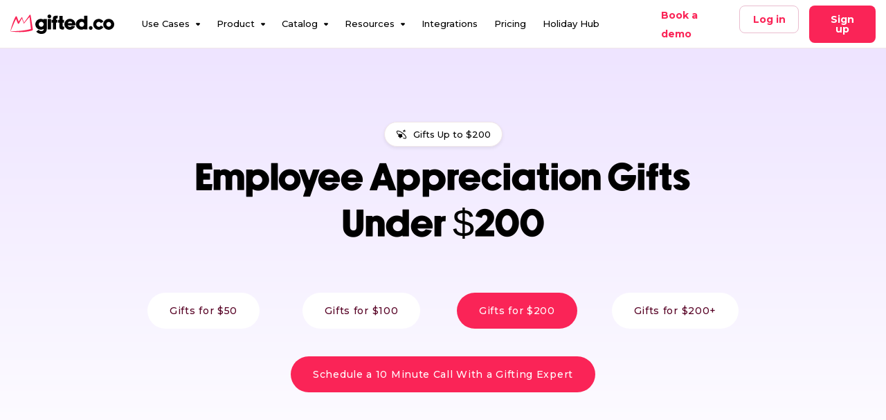

--- FILE ---
content_type: text/html; charset=utf-8
request_url: https://gifted.co/gift-guide/gifts-under-200
body_size: 17253
content:
<!DOCTYPE html><!-- Last Published: Thu Jan 22 2026 14:51:38 GMT+0000 (Coordinated Universal Time) --><html data-wf-domain="gifted.co" data-wf-page="65e54138b5ef17c52bfb7917" data-wf-site="658a85b68b1487c1daf1f871" lang="en"><head><meta charset="utf-8"/><title>Best Staff Appreciation Gifts Under $200 | Gifted</title><meta content="Explore top staff appreciation gifts under $200 that inspire and motivate your team. Find meaningful and budget-friendly ways to show your gratitude today!" name="description"/><meta content="Best Staff Appreciation Gifts Under $200 | Gifted" property="og:title"/><meta content="Explore top staff appreciation gifts under $200 that inspire and motivate your team. Find meaningful and budget-friendly ways to show your gratitude today!" property="og:description"/><meta content="https://cdn.prod.website-files.com/658a85b68b1487c1daf1f871/659cd78adbc0c3a1e2f98d42_ovrvew.jpeg" property="og:image"/><meta content="Best Staff Appreciation Gifts Under $200 | Gifted" property="twitter:title"/><meta content="Explore top staff appreciation gifts under $200 that inspire and motivate your team. Find meaningful and budget-friendly ways to show your gratitude today!" property="twitter:description"/><meta content="https://cdn.prod.website-files.com/658a85b68b1487c1daf1f871/659cd78adbc0c3a1e2f98d42_ovrvew.jpeg" property="twitter:image"/><meta property="og:type" content="website"/><meta content="summary_large_image" name="twitter:card"/><meta content="width=device-width, initial-scale=1" name="viewport"/><meta content="SctoUtXAXqduOk2XN7H3mWqpW3qV6A1itKhsd3VhjAg" name="google-site-verification"/><link href="https://cdn.prod.website-files.com/658a85b68b1487c1daf1f871/css/gifted-co.webflow.shared.f4ccc2ceb.min.css" rel="stylesheet" type="text/css" integrity="sha384-9MzCzrXAKecxENwSmifWJMJEPQURI3XLhdHcsyzx/yi6846jOn1/eENpeqCOJ7eO" crossorigin="anonymous"/><link href="https://fonts.googleapis.com" rel="preconnect"/><link href="https://fonts.gstatic.com" rel="preconnect" crossorigin="anonymous"/><script src="https://ajax.googleapis.com/ajax/libs/webfont/1.6.26/webfont.js" type="text/javascript"></script><script type="text/javascript">WebFont.load({  google: {    families: ["Montserrat:100,100italic,200,200italic,300,300italic,400,400italic,500,500italic,600,600italic,700,700italic,800,800italic,900,900italic"]  }});</script><script type="text/javascript">!function(o,c){var n=c.documentElement,t=" w-mod-";n.className+=t+"js",("ontouchstart"in o||o.DocumentTouch&&c instanceof DocumentTouch)&&(n.className+=t+"touch")}(window,document);</script><link href="https://cdn.prod.website-files.com/658a85b68b1487c1daf1f871/658c3559ece0e1677d4acbd6_favicon-32x32.png" rel="shortcut icon" type="image/x-icon"/><link href="https://cdn.prod.website-files.com/658a85b68b1487c1daf1f871/658c3589f670e5c272cc2ad4_android-chrome-256.png" rel="apple-touch-icon"/><link href="https://gifted.co/gift-guide/gifts-under-200" rel="canonical"/><script type="application/ld+json">
{
  "@context": "https://schema.org/",
  "@type": "WebSite",
  "name": "Gifted",
  "url": "https://www.gifted.co/",
  "potentialAction": {
    "@type": "SearchAction",
    "target": "https://www.gifted.co/{search_term_string}",
    "query-input": "required name=search_term_string"
  }
}
</script>
<script type="application/ld+json">

    { 

      "@context": "https://schema.org", 

      "@type": "Organization", 

      "image": "https://cdn.prod.website-files.com/658a85b68b1487c1daf1f871/65f4fe620401bc4c0853b39b_gifted_home_hero-p-1080.png", 

      "url": "https://www.gifted.co/", 

      "sameAs": ["https://www.instagram.com/giftedhq", "https://www.facebook.com/GiftedHQ/", "https://www.linkedin.com/company/giftedhq/", "https://www.youtube.com/channel/UCEUNupAmV37rLT8Dg0E7i0Q"], 

      "logo": "https://cdn.prod.website-files.com/658a85b68b1487c1daf1f871/658a90870016c05e38f4a5d2_logo.svg", 

      "name": "Gifted", 

      "description": "With a comprehensive dashboard, Gifted can easily help you stay on top of all your employee recognition, client gifting, and more on one simple page.", 

      "contactPoint": { 

  "@type": "ContactPoint", 

  "email": "hello@gifted.co" 

       }, 

      "address": { 

        "@type": "PostalAddress", 

        "streetAddress": "California", 

        "addressLocality": "California", 

        "addressCountry": "US", 

        "addressRegion": "California", 

        "postalCode": "90210" 

      } 

    } 

    </script>
<!-- Google Tag Manager -->
<script>(function (w, d, s, l, i) {
        w[l] = w[l] || []; w[l].push({
            'gtm.start':
                new Date().getTime(), event: 'gtm.js'
        }); var f = d.getElementsByTagName(s)[0],
            j = d.createElement(s), dl = l != 'dataLayer' ? '&l=' + l : ''; j.async = true; j.src =
                'https://www.googletagmanager.com/gtm.js?id=' + i + dl; f.parentNode.insertBefore(j, f);
    })(window, document, 'script', 'dataLayer', 'GTM-W9C7KVJ');</script>
<!-- End Google Tag Manager -->

<link rel="stylesheet" href="https://cdnjs.cloudflare.com/ajax/libs/slick-carousel/1.8.1/slick.min.css">
<!-- [Attributes by Finsweet] CMS Filter -->
<script async src="https://cdn.jsdelivr.net/npm/@finsweet/attributes-cmsfilter@1/cmsfilter.js"></script>
<!-- [Attributes by Finsweet] CMS Load -->
<script async src="https://cdn.jsdelivr.net/npm/@finsweet/attributes-cmsload@1/cmsload.js"></script>
<style>
    .hdng_icon {
        vertical-align: 1px;
    }

    .trstd_sldr .slick-list {
        margin-left: -10px;
        margin-right: -10px;
    }

    .trstd_sldr .slick-slide {
        margin-left: 10px;
        margin-right: 10px;
    }

    .cse_tag:hover {
        background-color: var(--dark-text-color) !important;
    }

    .clnt_col {
        break-inside: avoid;
    }

    .cnnct_sldr .slick-list {
        margin-left: -9.5px;
        margin-right: -9.5px;
        padding-bottom: 25px;
    }

    .cnnct_sldr .slick-slide {
        margin-left: 9.5px;
        margin-right: 9.5px;
    }

    .cnnct_sldr .slick-slide>*:not(:last-child) {
        margin-bottom: 20px;
    }

    .pge_hdng p:last-child {
        margin-bottom: 0;
    }

    .menu_drpdwn {
        color: inherit;
    }

    .pge_hdng h2:last-child {
        margin-bottom: 0;
    }

    .ftre_txt_innr p:last-child {
        margin-bottom: 0;
    }

    .bnnr_bttn_item:last-child {
        padding-right: 0;
    }

    .menu_drpdwn.w--open {
        color: var(--primary-color);
    }

    .caret_down.caret_active {
        visibility: hidden;
    }

    .menu_drpdwn.w--open .caret_down {
        opacity: 0;
        visibility: hidden;
    }

    .menu_drpdwn.w--open .caret_down.caret_active {
        opacity: 1;
        visibility: visible;
    }

    body.notification_remove .top_header {
        display: none;
    }

    .main_head.sticky {
        position: fixed;
        top: 0;
        left: 0;
        right: 0;
        z-index: 100;
    }

    .gets_txt_box p:last-child {
        margin-bottom: 0;
    }

    .sub_menu_othrs {
        display: none !important;
    }

    .swg_prdct_txt_box .cse_ttle:last-child {
        margin-bottom: 0;
    }

    .bordr_bttn:hover .bck_arrw {
        -webkit-filter: brightness(0) invert(1);
        filter: brightness(0) invert(1);
    }

    .qa_item:last-child {
        margin-bottom: 0;
        padding-bottom: 0;
        border-bottom: 0;
    }

    .cnnct_tab_menu_lnk.w--current:hover {
        background: var(--primary-color);
        border-color: var(--primary-color);
    }

    .cnnct_tab_menu_lnk.w--current:hover .soon_txt {
        color: var(--dark-text-color);
    }

    .bnnr_bg_vid>video {
        object-fit: fill;
    }

    .wtng_vdeo_box.apprctn_vid_box video {
        -o-object-position: left center;
        object-position: left center;
    }

    .stp_rch_box_txt h3:last-child,
    .stp_rch_box_txt p:last-child,
    .dtls_stp_sub_txt p:last-child {
        margin-bottom: 0;
    }

    .cnnct_sldr .slick-list .slick-slide>* {
        margin-left: -10px;
        margin-right: -10px;
        display: -webkit-box;
        display: -ms-flexbox;
        display: flex;
        -ms-flex-wrap: wrap;
        flex-wrap: wrap;
    }

    .cnnct_sldr .slick-list .slick-slide .cnnct_item {
        padding: 0 10px;
    }

    .cnnct_sldr .slick-list .slick-slide>*:not(:last-child) {
        margin-bottom: 20px;
    }

    .intgrtn_item_lstng .slick-list .slick-slide {
        margin-left: 10px;
        margin-right: 10px;
    }

    .intgrtn_item_lstng .slick-list .slick-slide>* {
        margin-left: -10px;
        margin-right: -10px;
        display: -webkit-box;
        display: -ms-flexbox;
        display: flex;
        -ms-flex-wrap: wrap;
        flex-wrap: wrap;
    }

    .intgrtn_item_lstng .slick-list .slick-slide .intgrtn_item {
        padding: 0 10px;
    }

    .intgrtn_item_lstng .slick-list .slick-slide>*:not(:last-child) {
        margin-bottom: 28px;
    }

    .cse_fltr_rdo_bttn.cse_tab_bttn:last-child {
        margin-right: 0;
    }

    .hr_pltfrm_sldr .slick-list {
        margin-left: -10px;
        margin-right: -10px;
        padding-bottom: 22px;
    }

    .hr_pltfrm_sldr .slick-slide {
        margin-left: 10px;
        margin-right: 10px;
    }

    .qa_box .qa_txt p:last-child {
        margin-bottom: 0;
    }


    .report-slider .slick-dots {
        list-style: none;
        padding-left: 0;
        display: flex;
        align-items: center;
        line-height: 0;
        margin-bottom: 0;
        margin-top: 30px;
        position: absolute;
        bottom: 62px;
        left: 0;
        right: 0;
        max-width: calc(100% - 436px);
        margin-left: auto;
    }

    .report-slider .slick-dots li:not(:last-child) {
        margin-right: 5px;
    }

    .report-slider .slick-dots li button {
        width: 34px;
        height: 6px;
        background: #604F52;
        border-radius: 100px;
        padding: 0;
        font-size: 0;
        line-height: 0;
    }

    .report-slider .slick-dots li.slick-active button {
        background: #FA2457;
    }

    .blocks-body {
        padding-top: 0 !important;
    }

    .toc-list-item.current-menu-item .toc-list-link {
        color: var(--primary-color);
    }

    .backbtn-sec .bordr_bttn:hover .bck_arrw {
        filter: brightness(0) saturate(100%) invert(35%) sepia(98%) saturate(6413%) hue-rotate(335deg) brightness(93%) contrast(92%);
        -webkit-filter: brightness(0) saturate(100%) invert(35%) sepia(98%) saturate(6413%) hue-rotate(335deg) brightness(93%) contrast(92%);
    }

    .industry-info-rich ul li:last-child {
        width: 100%;
    }

    /* CSS 22.01.25 */
    .kits_tag_item:not(:last-child)::after {
        content: '.';
        padding: 0 5px;
        font-size: 22px;
        line-height: 0.8;
        -ms-flex-item-align: start;
        align-self: flex-start;
    }

    .kits_tag_lstng:last-child {
        margin-bottom: 0;
    }

    .kit_soln_box.hlf_box:last-child {
        margin-bottom: 0;
        -webkit-box-flex: 1;
        -ms-flex-positive: 1;
        flex-grow: 1;
    }

    /* CSS 22.01.25 */
    /*update css 30/4/2025*/
    .prv-th:last-child,
    .prv-td:last-child {
        border-right: 0;
    }

    /*update css 30/4/2025*/
    /* CSS Modification 23.05.25 */


     /* CSS Modification 23.05.25 */
.rich-text.no-number ol {
    list-style: none;
}
/* CSS Modification 04.12.25 */
.wht_bttn{
    background-color: var(--white)!important;
    color: var(--primary-color)!important;
    -webkit-transition: all 0.3s ease-in-out!important;
    -o-transition: all 0.3s ease-in-out!important;
    transition: all 0.3s ease-in-out!important;
}
.wht_bttn:hover{
    background-color: var(--dark-text-color)!important;
    color: var(--white)!important;
}
/* CSS Modification 04.12.25 */


    /* Responsive CSS */
    @media(min-width:1530px) {
        .swg_vdeo_box {
            border-left: 12px solid var(--dark-text-color);
            border-bottom-left-radius: 16px;
            border-top-left-radius: 16px;
        }

        .swg_vdeo_box.swg_vdeo_box_alt {
            border-right: 12px solid var(--dark-text-color);
            border-top-right-radius: 16px;
            border-bottom-right-radius: 16px;
        }
    }

    @media(max-width:1199px) {
        .lrge_br_ttle br {
            display: none;
        }

    }

    @media(max-width:991px) {
        .nav_menu[data-nav-menu-open] {
            display: -webkit-box !important;
            display: -ms-flexbox !important;
            display: flex !important;
        }

        .nav_menu[data-nav-menu-open] {
            position: fixed;
            transition: none !important;
            transform: none !important;
            height: auto !important;
        }

        .sub_menu {
            overflow-y: auto;
        }

        body.menu-open {
            overflow: hidden;
        }

        .ham_bttn.w-nav-button.w--open>img {
            opacity: 0;
            visibility: hidden;
        }

        .ham_bttn.w-nav-button.w--open {
            background-image: url(https://cdn.prod.website-files.com/658a85b68b1487c1daf1f871/658d063ebf5859f3591b3b12_ham_close.svg);
            background-repeat: no-repeat;
            background-position: center center;
            background-size: 14px;
        }

        .total_header.header_active .top_header {
            position: absolute;
            left: 0;
            right: 0;
            top: 0;
        }

        .cse_ctlg_ttle br,
        .hfour.rsrch_met_ttle br {
            display: none;
        }

        .prdct_abut_ttle {
            min-height: inherit !important;
        }

        .report-slider .slick-dots {
            max-width: calc(100% - 271px);
            margin-left: auto;
            bottom: 43px;
        }

        /*update css 24/4/2025*/
        .giftanul-rthnk-txtbx h2 br {
            display: none;
        }

        /*update css 24/4/2025*/

        /* CSS Modification 14.05.25 */
        .prtnrs_bnnr_box h1 br{
            display: none;
        }
        /* CSS Modification 14.05.25 */
         /* CSS Modification 23.05.25 */
        .wlnss_gfts_hdng h2 br,.wllnss_wk_bnnr_txt br{
            display: none;
        }

        /* CSS Modification 23.05.25 */
        /* CSS Modification 27.05.25 */
        .hlthcre_bnnr_txt h1 br{
            display: none;
        }
        /* CSS Modification 27.05.25 */
         /* CSS Modification 25.06.25 */
        .use_cse_alt_txt_box h1 br,.pge_hdng.pge_hdng_full h2 br{
            display: none;
        }
         /* CSS Modification 25.06.25 */
    }

    @media(max-width:767px) {
        .clnt_row .slick-list {
            margin-left: -10px;
            margin-right: -10px;
        }

        .clnt_row .clnt_col {
            margin-left: 10px;
            margin-right: 10px;
        }

        .ftre_ttle.hfour br {
            display: none;
        }

        .report-slider .slick-dots {
            max-width: 100%;
            margin-left: 0;
            bottom: 20px;
            justify-content: center;
        }

    }

    @media(max-width:479px) {
        .intgrtn_item_lstng .slick-list {
            padding-left: 0 !important;
        }

        .br_txt br {
            display: none;
        }
.rich-text.no-number ol { 
    padding-left: 20px;
}
    }

    @media(max-width:374px) {
        .col.col-2.footr_col {
            width: 100%;
        }

        .container {
            padding: 0 15px;
        }

        .icon_hdng {
            font-size: 11px;
        }

        .hdng_icon {
            width: 11px;
            margin-right: 5px;
        }

        .icon_hdng {
            padding: 8px 12px;
        }

        .col.col-6.wtng_rght_col,
        .col.col-7.wtng_rght_col {
            padding-left: 14px;
            padding-right: 14px;
        }

        .col.col-6.stps_outr_col {
            width: 100%;
        }

        .col.col-6.stps_outr_col.stp_two_box,
        .col.col-6.stps_outr_col.stp_four_box,
        .col.col-6.stps_outr_col.stp_three_box,
        .col.col-6.stps_outr_col.mid_level,
        .col.col-6.stps_outr_col.last_level {
            margin-top: 0;
        }

        .row.stps_outr_row {
            margin-top: -20px;
        }

        .row.stps_outr_row>* {
            padding-top: 20px;
        }

        .basic_bttn.mob_bttn {
            padding: 18px 48px 18px 20px;
        }

        h1,
        .hone {
            font-size: 34px;
        }

        h2,
        .htwo,
        h3,
        .hthree {
            font-size: 28px;
        }

        .footr_lnk_top {
            font-size: 13px;
        }

        .dtls_bnnr_img_mid {
            width: 270px;
            height: 345px;
        }

        .catlog_menu_box {
            -ms-flex-wrap: wrap;
            flex-wrap: wrap;
        }

        .ctlog_menu_img_box,
        .ctlog_menu_txt_box {
            width: 100%;
        }

        .ctlog_menu_txt_box {
            padding: 0;
            margin-top: 12px;
        }

        .ctlog_menu_img_lnk {
            height: auto;
        }
    }
</style><meta property="og:url" content="https://gifted.co/gift-guide/gifts-under-200" /></head><body><div class="total_header"><header class="main_head inner_main_hdr"><div data-animation="default" data-collapse="medium" data-duration="400" data-easing="ease" data-easing2="ease" role="banner" class="navbar nav-bar w-nav"><div class="container"><div class="nav_row"><a href="/" class="nav_brand w-inline-block"><img src="https://cdn.prod.website-files.com/658a85b68b1487c1daf1f871/658a90870016c05e38f4a5d2_logo.svg" loading="lazy" alt="Logo" class="image-24"/></a><nav role="navigation" class="nav_menu w-nav-menu"><ul role="list" class="nav_list_listing"><li class="menu_item"><div data-hover="false" data-delay="0" class="nav_drop nav_link w-dropdown"><div class="menu_drpdwn w-dropdown-toggle"><div>Use Cases</div><div class="caret_down_icon"><img src="https://cdn.prod.website-files.com/658a85b68b1487c1daf1f871/658a9a41dc0116824183dde0_dropdownicon.svg" loading="lazy" alt="Caret Icon" class="caret_down"/><img src="https://cdn.prod.website-files.com/658a85b68b1487c1daf1f871/658d3c066f7007cb9297655a_caret_dwn_active.svg" loading="lazy" alt="Caret Icon Active" class="caret_down caret_active"/></div></div><nav class="sub_menu w-dropdown-list"><div class="mob_submenu_hdng"><div class="w-layout-blockcontainer container w-container"><div class="mob_submenu_hdng_row"><div class="menu_back_icon"><img src="https://cdn.prod.website-files.com/658a85b68b1487c1daf1f871/658d063eb3560907792d6751_back_icon.svg" loading="lazy" alt="Back Arrow" class="bck_icon"/></div><div class="menu_ttle">Use Cases</div><a href="#" class="menu_close_bttn w-inline-block"><img src="https://cdn.prod.website-files.com/658a85b68b1487c1daf1f871/658d063ebf5859f3591b3b12_ham_close.svg" loading="lazy" alt="Hamburger Close" class="ham_close_icon"/></a></div></div></div><div class="submenu_bttm"><div class="w-layout-blockcontainer container w-container"><div class="sub_menu_bttm_innr"><div class="row sub_menu_bttm_row"><div class="col col-9 sub_bttm_lft_col full-width"><div class="submenu_lft_box"><div class="submenu_all_lnk_box"><div class="row all_sub_lnk_row extra-clas"><div class="col col-3 all_sub_lnk_col extra-class"><div class="sub_menu_lnk_box"><div class="submenu_child_ttle">Employee recognition</div><ul role="list" class="sub_menu_lnk_lstng"><li class="sub_menu_lnk_item"><div class="sub_menu_icon_box bg_2"><img loading="lazy" src="https://cdn.prod.website-files.com/658a85b68b1487c1daf1f871/65956400175a0d51f4478111_child_icon1.svg" alt="Child Link Icon" class="chld_lnk_icon"/></div><div class="sub_menu_txt_box"><div class="menu_chld_lnk_ttle"><a href="/use-cases/birthdays" class="menu_chld_lnk">Birthdays</a></div><div class="chld_sub_ttle">For your employees</div></div></li><li class="sub_menu_lnk_item"><div class="sub_menu_icon_box bg_1"><img loading="lazy" src="https://cdn.prod.website-files.com/658a85b68b1487c1daf1f871/65956400085f7fe7b4ab64e3_child_icon2.svg" alt="Child Link Icon" class="chld_lnk_icon"/></div><div class="sub_menu_txt_box"><div class="menu_chld_lnk_ttle"><a href="/use-cases/work-anniversaries" class="menu_chld_lnk">Work Anniversaries</a></div><div class="chld_sub_ttle">For your employees</div></div></li><li class="sub_menu_lnk_item"><div class="sub_menu_icon_box bg_3"><img loading="lazy" src="https://cdn.prod.website-files.com/658a85b68b1487c1daf1f871/6595640146cf30603d304a47_child_icon3.svg" alt="Child Link Icon" class="chld_lnk_icon"/></div><div class="sub_menu_txt_box"><div class="menu_chld_lnk_ttle"><a href="/use-cases/spot-bonus" class="menu_chld_lnk">Spot Bonuses</a></div><div class="chld_sub_ttle">Gift any occasion</div></div></li><li class="sub_menu_lnk_item"><div class="sub_menu_icon_box bg_3"><img loading="lazy" src="https://cdn.prod.website-files.com/658a85b68b1487c1daf1f871/676d5a5e8254d5e5ff93ce57_acssblty_icon.svg" alt="Child Link Icon" class="chld_lnk_icon"/></div><div class="sub_menu_txt_box"><div class="menu_chld_lnk_ttle"><a href="/use-cases/employee-recognition" class="menu_chld_lnk">employee recognition</a></div><div class="chld_sub_ttle">Appreciation Matters</div></div></li><li class="sub_menu_lnk_item"><div class="sub_menu_icon_box bg_2"><img loading="lazy" src="https://cdn.prod.website-files.com/658a85b68b1487c1daf1f871/67909483c1c71e292a7ca057_wlcmng_icon2.svg" alt="Child Link Icon" class="chld_lnk_icon"/></div><div class="sub_menu_txt_box"><div class="menu_chld_lnk_ttle"><a href="/use-cases/welcome-kits" class="menu_chld_lnk"><strong>Welcome Kits</strong></a></div><div class="chld_sub_ttle">Perfect Welcome Kit</div></div></li><li class="sub_menu_lnk_item d-none"><div class="sub_menu_icon_box bg_6"><img loading="lazy" width="35" src="https://cdn.prod.website-files.com/658a85b68b1487c1daf1f871/6790c4138550d3a1d5f73585_kit_icon2.svg" alt="Child Link Icon" class="chld_lnk_icon"/></div><div class="sub_menu_txt_box"><div class="menu_chld_lnk_ttle"><a href="/use-cases/employee-appreciation-day" class="menu_chld_lnk"><strong>Employee Appreciation Day</strong></a></div><div class="chld_sub_ttle">Appreciation Matters</div></div></li><li class="sub_menu_lnk_item d-none"><div class="sub_menu_icon_box bg_6"><img loading="lazy" width="35" src="https://cdn.prod.website-files.com/658a85b68b1487c1daf1f871/6790c4138550d3a1d5f73585_kit_icon2.svg" alt="Child Link Icon" class="chld_lnk_icon"/></div><div class="sub_menu_txt_box"><div class="menu_chld_lnk_ttle"><a href="/use-cases/employee-appreciation-day" class="menu_chld_lnk"><strong>Remote Teams</strong></a></div><div class="chld_sub_ttle">Appreciation Matters</div></div></li></ul></div></div><div class="col col-3 all_sub_lnk_col extra-class"><div class="sub_menu_lnk_box"><div class="submenu_child_ttle">Industry Gifting</div><ul role="list" class="sub_menu_lnk_lstng"><li class="sub_menu_lnk_item"><div class="sub_menu_icon_box bg_1"><img loading="lazy" src="https://cdn.prod.website-files.com/658a85b68b1487c1daf1f871/683480d33e2200c41856a2f4_hltchcre_icon1.svg" alt="Child Link Icon" class="chld_lnk_icon"/></div><div class="sub_menu_txt_box"><div class="menu_chld_lnk_ttle"><a href="/use-cases/healthcare" class="menu_chld_lnk">Healthcare</a></div><div class="chld_sub_ttle">On-Call Gifting</div></div></li><li class="sub_menu_lnk_item"><div class="sub_menu_icon_box bg_3"><img loading="lazy" src="https://cdn.prod.website-files.com/658a85b68b1487c1daf1f871/688a0dc753d57e9acaf97337_cnstrctn_icon.svg" alt="Child Link Icon" class="chld_lnk_icon"/></div><div class="sub_menu_txt_box"><div class="menu_chld_lnk_ttle"><a href="/use-cases/construction" class="menu_chld_lnk">Construction</a></div><div class="chld_sub_ttle">Built In Recognition</div></div></li><li class="sub_menu_lnk_item"><div class="sub_menu_icon_box bg_7"><img loading="lazy" src="https://cdn.prod.website-files.com/658a85b68b1487c1daf1f871/694172045e70e453aef4f393_peak_icon.svg" alt="Child Link Icon" class="chld_lnk_icon"/></div><div class="sub_menu_txt_box"><div class="menu_chld_lnk_ttle"><a href="/use-cases/peak-retail-season" class="menu_chld_lnk">Retail</a></div><div class="chld_sub_ttle">Wrapped in Appreciation</div></div></li><li class="sub_menu_lnk_item"><div class="sub_menu_icon_box bg_3"><img loading="lazy" src="https://cdn.prod.website-files.com/658a85b68b1487c1daf1f871/6926e44849a3cbee646f1052_key.svg" alt="Gets Icon" class="chld_lnk_icon"/></div><div class="sub_menu_txt_box"><div class="menu_chld_lnk_ttle"><a href="/use-cases/property-management" class="menu_chld_lnk">Property Management</a></div><div class="chld_sub_ttle">Keep Tenants Happy</div></div></li><li class="sub_menu_lnk_item"><div class="sub_menu_icon_box bg_5"><img loading="lazy" src="https://cdn.prod.website-files.com/658a85b68b1487c1daf1f871/69296d723ef1763c3e8bc8be_Group%201707478904.svg" alt="Gets Icon" class="chld_lnk_icon"/></div><div class="sub_menu_txt_box"><div class="menu_chld_lnk_ttle"><a href="/use-cases/field-work" class="menu_chld_lnk">Field Work</a></div><div class="chld_sub_ttle">No Fix Needed</div></div></li></ul></div></div><div class="col col-3 all_sub_lnk_col extra-class"><div class="sub_menu_lnk_box"><div class="submenu_child_ttle">Clients &amp; Customers</div><ul role="list" class="sub_menu_lnk_lstng"><li class="sub_menu_lnk_item"><div class="sub_menu_icon_box bg_3"><img loading="lazy" src="https://cdn.prod.website-files.com/658a85b68b1487c1daf1f871/680a3c2725eac4ec06696629_gift-near-faricon.svg" alt="Child Link Icon" class="chld_lnk_icon"/></div><div class="sub_menu_txt_box"><div class="menu_chld_lnk_ttle"><a href="/use-cases/global-gifting" class="menu_chld_lnk">Global gifting</a></div><div class="chld_sub_ttle">Increase reach</div></div></li><li class="sub_menu_lnk_item"><div class="sub_menu_icon_box bg_1"><img loading="lazy" src="https://cdn.prod.website-files.com/658a85b68b1487c1daf1f871/65ae62905f354ba87bbb9cf4_child_icon5.svg" alt="Child Link Icon" class="chld_lnk_icon"/></div><div class="sub_menu_txt_box"><div class="menu_chld_lnk_ttle"><a href="/use-cases/closing-gifts" class="menu_chld_lnk">Closing gifts</a></div><div class="chld_sub_ttle">Increase conversion</div></div></li><li class="sub_menu_lnk_item"><div class="sub_menu_icon_box bg_3"><img loading="lazy" src="https://cdn.prod.website-files.com/658a85b68b1487c1daf1f871/65ae629103d258e9f076be14_child_icon4.svg" alt="Child Link Icon" class="chld_lnk_icon"/></div><div class="sub_menu_txt_box"><div class="menu_chld_lnk_ttle"><a href="/use-cases/client-gifting" class="menu_chld_lnk">Client gifting</a></div><div class="chld_sub_ttle">Relationships matter</div></div></li><li class="sub_menu_lnk_item"><div class="sub_menu_icon_box bg_1"><img loading="lazy" src="https://cdn.prod.website-files.com/658a85b68b1487c1daf1f871/65ae62902c7e6e13bf17a7a5_child_icon6.svg" alt="Child Link Icon" class="chld_lnk_icon"/></div><div class="sub_menu_txt_box"><div class="menu_chld_lnk_ttle"><a href="/use-cases/user-research" class="menu_chld_lnk">User research</a></div><div class="chld_sub_ttle">Reward feedback</div></div></li><li class="sub_menu_lnk_item"><div class="sub_menu_icon_box bg_2"><img loading="lazy" src="https://cdn.prod.website-files.com/658a85b68b1487c1daf1f871/65ae62915a8950dac706cecc_child_icon8.svg" alt="Child Link Icon" class="chld_lnk_icon"/></div><div class="sub_menu_txt_box"><div class="menu_chld_lnk_ttle"><a href="/use-cases/gifted-for-market-research" class="menu_chld_lnk">Market research</a></div><div class="chld_sub_ttle">Enrich your data</div></div></li></ul></div></div><div class="col col-3 all_sub_lnk_col extra-class"><div class="sub_menu_lnk_box"><div class="submenu_child_ttle">Meet Our Partners</div><ul role="list" class="sub_menu_lnk_lstng"><li class="sub_menu_lnk_item"><div class="sub_menu_icon_box bg_3"><img loading="lazy" src="https://cdn.prod.website-files.com/658a85b68b1487c1daf1f871/6824aa9253e745e009ba5ec0_tinggly.svg" alt="Child Link Icon" class="chld_lnk_icon"/></div><div class="sub_menu_txt_box"><div class="menu_chld_lnk_ttle"><a href="/use-cases/gifted-x-tinggly" class="menu_chld_lnk">Gifted x Tinggly</a></div><div class="chld_sub_ttle">Beyond the Desk</div></div></li><li class="sub_menu_lnk_item"><div class="sub_menu_icon_box bg_1"><img loading="lazy" src="https://cdn.prod.website-files.com/658a85b68b1487c1daf1f871/6824aa939d8aaf1555b98944_bestself.svg" alt="Child Link Icon" class="chld_lnk_icon"/></div><div class="sub_menu_txt_box"><div class="menu_chld_lnk_ttle"><a href="/use-cases/gifted-x-bestself-co" class="menu_chld_lnk">Gifted x BestSelf.co</a></div><div class="chld_sub_ttle">Clear Your Mind</div></div></li><li class="sub_menu_lnk_item"><div class="sub_menu_icon_box bg_3"><img loading="lazy" src="https://cdn.prod.website-files.com/658a85b68b1487c1daf1f871/6836ea84039af587ae40987a_pikore_logo.svg" alt="Child Link Icon" class="chld_lnk_icon"/></div><div class="sub_menu_txt_box"><div class="menu_chld_lnk_ttle"><a href="/use-cases/gifted-x-pikore-recognition" class="menu_chld_lnk">Gifted x Pikore</a></div><div class="chld_sub_ttle">Craft Appreciation</div></div></li><li class="sub_menu_lnk_item"><div class="sub_menu_icon_box bg_2"><img loading="lazy" src="https://cdn.prod.website-files.com/658a85b68b1487c1daf1f871/68498adb463b2d743d968357_batt.svg" alt="Child Link Icon" class="chld_lnk_icon"/></div><div class="sub_menu_txt_box"><div class="menu_chld_lnk_ttle"><a href="/use-cases/gifted-x-revolin" class="menu_chld_lnk">Gifted x Revolin</a></div><div class="chld_sub_ttle">Serving Up Summer</div></div></li></ul></div></div></div></div><div class="submenu_brwse_box"><a href="/use-cases" class="footr_lnk_top w-inline-block"><div class="footr_lnk_txt">Browse all cases</div><img src="https://cdn.prod.website-files.com/658a85b68b1487c1daf1f871/658c1c7786303d8f3ab577f7_footr_arrw.svg" loading="lazy" width="14" alt="" class="footr_lnk_arrw"/></a></div></div></div></div></div></div></div></nav></div></li><li class="menu_item"><div data-hover="false" data-delay="0" class="nav_drop nav_link w-dropdown"><div class="menu_drpdwn w-dropdown-toggle"><div class="text-block-76">Product</div><div class="caret_down_icon"><img src="https://cdn.prod.website-files.com/658a85b68b1487c1daf1f871/658a9a41dc0116824183dde0_dropdownicon.svg" loading="lazy" alt="Caret Icon" class="caret_down"/><img src="https://cdn.prod.website-files.com/658a85b68b1487c1daf1f871/658d3c066f7007cb9297655a_caret_dwn_active.svg" loading="lazy" alt="Caret Icon Active" class="caret_down caret_active"/></div></div><nav class="sub_menu w-dropdown-list"><div class="mob_submenu_hdng"><div class="w-layout-blockcontainer container w-container"><div class="mob_submenu_hdng_row"><div class="menu_back_icon"><img src="https://cdn.prod.website-files.com/658a85b68b1487c1daf1f871/658d063eb3560907792d6751_back_icon.svg" loading="lazy" alt="Back Arrow" class="bck_icon"/></div><div class="menu_ttle">Product</div><div class="menu_close_bttn"><img src="https://cdn.prod.website-files.com/658a85b68b1487c1daf1f871/658d063ebf5859f3591b3b12_ham_close.svg" loading="lazy" alt="Hamburger Close" class="ham_close_icon"/></div></div></div></div><div class="submenu_bttm"><div class="w-layout-blockcontainer container w-container"><div class="sub_menu_bttm_innr"><div class="row sub_menu_bttm_row"><div class="col col-9 sub_bttm_lft_col"><div class="submenu_lft_box"><div class="submenu_all_lnk_box"><div class="row all_sub_lnk_row"><div class="col col-4 all_sub_lnk_col"><div class="sub_menu_lnk_box"><div class="submenu_child_ttle">Features</div><ul role="list" class="sub_menu_lnk_lstng"><li class="sub_menu_lnk_item"><div class="sub_menu_icon_box bg_2"><img src="https://cdn.prod.website-files.com/658a85b68b1487c1daf1f871/658d28881815cdd2c236d604_child_icon2_1.svg" loading="lazy" alt="Child Link Icon" class="chld_lnk_icon"/></div><div class="sub_menu_txt_box"><div class="menu_chld_lnk_ttle"><a href="/product/overview" class="menu_chld_lnk">Overview</a></div><div class="chld_sub_ttle">One view of everything</div></div></li><li class="sub_menu_lnk_item"><div class="sub_menu_icon_box bg_3"><img src="https://cdn.prod.website-files.com/658a85b68b1487c1daf1f871/658d28884b73d75dd30a9ba8_child_icon2_2.svg" loading="lazy" alt="Child Link Icon" class="chld_lnk_icon"/></div><div class="sub_menu_txt_box"><div class="menu_chld_lnk_ttle"><a href="/product/users" class="menu_chld_lnk">Users</a></div><div class="chld_sub_ttle">Aka the gifters</div></div></li><li class="sub_menu_lnk_item"><div class="sub_menu_icon_box bg_2"><img src="https://cdn.prod.website-files.com/658a85b68b1487c1daf1f871/658d2888f1d45343af2a1a42_child_icon2_3.svg" loading="lazy" alt="Child Link Icon" class="chld_lnk_icon"/></div><div class="sub_menu_txt_box"><div class="menu_chld_lnk_ttle"><a href="/product/reports" class="menu_chld_lnk">Reports</a></div><div class="chld_sub_ttle">For the end results</div></div></li><li class="sub_menu_lnk_item"><div class="sub_menu_icon_box bg_3"><img src="https://cdn.prod.website-files.com/658a85b68b1487c1daf1f871/658d2888b3560907794074b0_child_icon2_4.svg" loading="lazy" alt="Child Link Icon" class="chld_lnk_icon"/></div><div class="sub_menu_txt_box"><div class="menu_chld_lnk_ttle"><a href="/product/recipient-gifting-experience" class="menu_chld_lnk">Recipient&#x27;s Experience</a></div><div class="chld_sub_ttle">The ultimate gifting experience</div></div></li></ul></div></div><div class="col col-4 all_sub_lnk_col"><div class="sub_menu_lnk_box"><div class="submenu_child_ttle">Gifting automation</div><ul role="list" class="sub_menu_lnk_lstng"><li class="sub_menu_lnk_item"><div class="sub_menu_icon_box bg_1"><img src="https://cdn.prod.website-files.com/658a85b68b1487c1daf1f871/658d28885a6a9abfe10d941f_child_icon2_5.svg" loading="lazy" alt="Child Link Icon" class="chld_lnk_icon"/></div><div class="sub_menu_txt_box"><div class="menu_chld_lnk_ttle"><a href="/product/campaigns" class="menu_chld_lnk">Campaigns</a></div><div class="chld_sub_ttle">Never miss a thank you</div></div></li><li class="sub_menu_lnk_item"><div class="sub_menu_icon_box bg_3"><img src="https://cdn.prod.website-files.com/658a85b68b1487c1daf1f871/658d28881815cdd2c236d609_child_icon2_6.svg" loading="lazy" alt="Child Link Icon" class="chld_lnk_icon"/></div><div class="sub_menu_txt_box"><div class="menu_chld_lnk_ttle"><a href="/integrations" class="menu_chld_lnk">Integrations</a></div><div class="chld_sub_ttle">Connect your HRIS</div></div></li></ul></div></div></div></div></div></div><div class="col col-3 sub_bttm_rght_col"><div class="menu_demo_box"><div class="menu_demo_img_box"><img src="https://cdn.prod.website-files.com/658a85b68b1487c1daf1f871/658d1cc01815cdd2c23082b3_Frame%20107.svg" loading="lazy" alt="Menu Demo Image" class="menu_demo_img"/></div><div class="menu_demo_txt_box"><div class="hfive mnu_demo_ttle">Let&#x27;s talk - We can help!</div><p class="menu_demo_dtls">Book a meeting with one of our Gifted team members to figure out the best solution for you</p><div class="menu_book_lnk_hldr"><a href="/book-a-demo" class="footr_lnk_top w-inline-block"><div class="footr_lnk_txt">Book a demo</div><img src="https://cdn.prod.website-files.com/658a85b68b1487c1daf1f871/658c1c7786303d8f3ab577f7_footr_arrw.svg" loading="lazy" width="14" alt="" class="footr_lnk_arrw"/></a></div></div></div></div></div></div></div></div></nav></div></li><li class="menu_item"><div data-hover="false" data-delay="0" class="nav_drop nav_link w-dropdown"><div class="menu_drpdwn w-dropdown-toggle"><div>Catalog</div><div class="caret_down_icon"><img src="https://cdn.prod.website-files.com/658a85b68b1487c1daf1f871/658a9a41dc0116824183dde0_dropdownicon.svg" loading="lazy" alt="Caret Icon" class="caret_down"/><img src="https://cdn.prod.website-files.com/658a85b68b1487c1daf1f871/658d3c066f7007cb9297655a_caret_dwn_active.svg" loading="lazy" alt="Caret Icon Active" class="caret_down caret_active"/></div></div><nav class="sub_menu w-dropdown-list"><div class="mob_submenu_hdng"><div class="w-layout-blockcontainer container w-container"><div class="mob_submenu_hdng_row"><div class="menu_back_icon"><img src="https://cdn.prod.website-files.com/658a85b68b1487c1daf1f871/658d063eb3560907792d6751_back_icon.svg" loading="lazy" alt="Back Arrow" class="bck_icon"/></div><div class="menu_ttle">catalog</div><div class="menu_close_bttn"><img src="https://cdn.prod.website-files.com/658a85b68b1487c1daf1f871/658d063ebf5859f3591b3b12_ham_close.svg" loading="lazy" alt="Hamburger Close" class="ham_close_icon"/></div></div></div></div><div class="submenu_bttm"><div class="w-layout-blockcontainer container w-container"><div class="sub_menu_bttm_innr"><div class="row sub_menu_bttm_row"><div class="col col-9 sub_bttm_lft_col"><div class="submenu_lft_box"><div class="submenu_all_lnk_box"><div class="row all_sub_lnk_row"><div class="col col-4 all_sub_lnk_col"><div class="catlog_menu_box"><div class="ctlog_menu_img_box"><a href="/catalog/gift-cards" class="ctlog_menu_img_lnk w-inline-block"><img src="https://cdn.prod.website-files.com/658a85b68b1487c1daf1f871/658d382ac393177dadbada23_cat_menu_img1.jpg" loading="lazy" alt="Catalog Menu Image" class="ctlog_menu_img"/></a></div><div class="ctlog_menu_txt_box"><div class="ctlog_menu_ttle_box"><a href="/catalog/gift-cards" class="hfive ctlog_menu_ttle_lnk">Gift Cards</a></div><p class="ctlog_menu_txt">The ultimate gift card experience with our reward selection gift. 3,500 gift brands in over 200+ countries</p><div class="ctlog_menu_explre_box"><a href="/catalog/gift-cards" class="footr_lnk_top w-inline-block"><div class="footr_lnk_txt">Explore</div><img src="https://cdn.prod.website-files.com/658a85b68b1487c1daf1f871/658c1c7786303d8f3ab577f7_footr_arrw.svg" loading="lazy" width="14" alt="" class="footr_lnk_arrw"/></a></div></div></div></div><div class="col col-4 all_sub_lnk_col"><div class="catlog_menu_box"><div class="ctlog_menu_img_box"><a href="/catalog/custom-branded-swag" class="ctlog_menu_img_lnk w-inline-block"><img src="https://cdn.prod.website-files.com/658a85b68b1487c1daf1f871/658d382a79a86571caa9ae23_cat_menu_img2.jpg" loading="lazy" alt="Catalog Menu Image" class="ctlog_menu_img"/></a></div><div class="ctlog_menu_txt_box"><div class="ctlog_menu_ttle_box"><a href="/catalog/custom-branded-swag" class="hfive ctlog_menu_ttle_lnk">Swag</a></div><p class="ctlog_menu_txt">On demand, eco-friendly swag solution.No minimums, a single product fulfillment catalog. Set up your swag catalog for free</p><div class="ctlog_menu_explre_box"><a href="/catalog/custom-branded-swag" class="footr_lnk_top w-inline-block"><div class="footr_lnk_txt">Explore</div><img src="https://cdn.prod.website-files.com/658a85b68b1487c1daf1f871/658c1c7786303d8f3ab577f7_footr_arrw.svg" loading="lazy" width="14" alt="" class="footr_lnk_arrw"/></a></div></div></div></div><div class="col col-4 all_sub_lnk_col"><div class="catlog_menu_box"><div class="ctlog_menu_img_box"><a href="/catalog/physical-gifts" class="ctlog_menu_img_lnk w-inline-block"><img src="https://cdn.prod.website-files.com/658a85b68b1487c1daf1f871/658d382a0c1bc035290c0a1b_cat_menu_img3.jpg" loading="lazy" alt="Catalog Menu Image" class="ctlog_menu_img"/></a></div><div class="ctlog_menu_txt_box"><div class="ctlog_menu_ttle_box"><a href="/catalog/physical-gifts" class="hfive ctlog_menu_ttle_lnk">Physical Gifts</a></div><p class="ctlog_menu_txt">The best physical gifting catalog from our carefully curated merchants, supporting local businesses and local community</p><div class="ctlog_menu_explre_box"><a href="/catalog/physical-gifts" class="footr_lnk_top w-inline-block"><div class="footr_lnk_txt">Explore</div><img src="https://cdn.prod.website-files.com/658a85b68b1487c1daf1f871/658c1c7786303d8f3ab577f7_footr_arrw.svg" loading="lazy" width="14" alt="" class="footr_lnk_arrw"/></a></div></div></div></div></div></div></div></div></div></div></div></div></nav></div></li><li class="menu_item"><div data-hover="false" data-delay="0" class="nav_drop nav_link w-dropdown"><div class="menu_drpdwn w-dropdown-toggle"><div>Resources</div><div class="caret_down_icon"><img src="https://cdn.prod.website-files.com/658a85b68b1487c1daf1f871/658a9a41dc0116824183dde0_dropdownicon.svg" loading="lazy" alt="Caret Icon" class="caret_down"/><img src="https://cdn.prod.website-files.com/658a85b68b1487c1daf1f871/658d3c066f7007cb9297655a_caret_dwn_active.svg" loading="lazy" alt="Caret Icon Active" class="caret_down caret_active"/></div></div><nav class="sub_menu w-dropdown-list"><div class="mob_submenu_hdng"><div class="w-layout-blockcontainer container w-container"><div class="mob_submenu_hdng_row"><div class="menu_back_icon"><img src="https://cdn.prod.website-files.com/658a85b68b1487c1daf1f871/658d063eb3560907792d6751_back_icon.svg" loading="lazy" alt="Back Arrow" class="bck_icon"/></div><div class="menu_ttle">Use Cases</div><a href="#" class="menu_close_bttn w-inline-block"><img src="https://cdn.prod.website-files.com/658a85b68b1487c1daf1f871/658d063ebf5859f3591b3b12_ham_close.svg" loading="lazy" alt="Hamburger Close" class="ham_close_icon"/></a></div></div></div><div class="submenu_bttm"><div class="w-layout-blockcontainer container w-container"><div class="sub_menu_bttm_innr"><div class="row sub_menu_bttm_row"><div class="col col-9 sub_bttm_lft_col"><div class="submenu_lft_box"><div class="submenu_all_lnk_box"><div class="row all_sub_lnk_row"><div class="col col-4 all_sub_lnk_col"><div class="sub_menu_lnk_box"><div class="submenu_child_ttle">Learning</div><ul role="list" class="sub_menu_lnk_lstng"><li class="sub_menu_lnk_item"><div class="sub_menu_icon_box bg_2"><img loading="lazy" src="https://cdn.prod.website-files.com/658a85b68b1487c1daf1f871/65b73fe782b4a3a273c2add2_child_icon3_1.png" alt="Child Link Icon" class="chld_lnk_icon"/></div><div class="sub_menu_txt_box"><div class="menu_chld_lnk_ttle"><a href="/learning-center" class="menu_chld_lnk">Learning Center</a></div></div></li></ul></div></div><div class="col col-4 all_sub_lnk_col"><div class="sub_menu_lnk_box"><div class="submenu_child_ttle">Support</div><ul role="list" class="sub_menu_lnk_lstng"><li class="sub_menu_lnk_item"><div class="sub_menu_icon_box bg_1"><img loading="lazy" src="https://cdn.prod.website-files.com/658a85b68b1487c1daf1f871/65b73fe78518a835a6d1d86d_child_icon3_3.png" alt="Child Link Icon" class="chld_lnk_icon"/></div><div class="sub_menu_txt_box"><div class="menu_chld_lnk_ttle"><a href="https://support.gifted.co/en/" target="_blank" class="menu_chld_lnk">Support Center</a></div></div></li></ul></div></div><div class="col col-4 all_sub_lnk_col"><div class="sub_menu_lnk_box"><div class="submenu_child_ttle">Company</div><ul role="list" class="sub_menu_lnk_lstng"><li class="sub_menu_lnk_item"><div class="sub_menu_icon_box bg_2"><img loading="lazy" src="https://cdn.prod.website-files.com/658a85b68b1487c1daf1f871/65b73fe7479f8f7802cfc709_child_icon3_5.png" alt="Child Link Icon" class="chld_lnk_icon"/></div><div class="sub_menu_txt_box"><div class="menu_chld_lnk_ttle"><a href="/all-stars" class="menu_chld_lnk">Testimonials</a></div><div class="chld_sub_ttle">Our All Stars</div></div></li></ul></div></div><div class="col col-4 all_sub_lnk_col last"><div class="sub_menu_lnk_box"><ul role="list" class="sub_menu_lnk_lstng"><li class="sub_menu_lnk_item"><div class="sub_menu_icon_box bg_2"><img loading="lazy" src="https://cdn.prod.website-files.com/658a85b68b1487c1daf1f871/66fbd6fa7e5a2c4d08406bf1_Elevating-culture-beyond.png" alt="Child Link Icon" class="chld_lnk_icon"/></div><div class="sub_menu_txt_box"><div class="menu_chld_lnk_ttle"><a href="/case-studies" class="menu_chld_lnk">case studies</a></div></div></li></ul></div></div></div></div></div></div><div class="col col-3 sub_bttm_rght_col"><div class="menu_demo_box"><div class="menu_demo_img_box"><img src="https://cdn.prod.website-files.com/658a85b68b1487c1daf1f871/65b73fe61198aadc4a3f743c_resource_demo_img.png" loading="lazy" alt="Menu Demo Image" class="menu_demo_img"/></div><div class="menu_demo_txt_box"><div class="hfive mnu_demo_ttle">A gifting nerd is waiting to hear from you</div><p class="menu_demo_dtls">Want to learn more about how Gifted can change your company&#x27;s culture?</p><div class="menu_book_lnk_hldr"><a href="/book-a-demo" class="footr_lnk_top w-inline-block"><div class="footr_lnk_txt">Book a demo</div><img src="https://cdn.prod.website-files.com/658a85b68b1487c1daf1f871/658c1c7786303d8f3ab577f7_footr_arrw.svg" loading="lazy" width="14" alt="" class="footr_lnk_arrw"/></a></div></div></div></div></div></div></div></div></nav></div></li><li class="menu_item"><a href="/integrations" class="nav_link">Integrations</a></li><li class="menu_item"><a href="/pricing" class="nav_link">Pricing</a></li><li class="menu_item"><a href="/holiday-hub" class="nav_link">Holiday Hub</a></li></ul><ul role="list" class="mnu_bttn_lstng mob_hdr_bttn_lstng"><li class="bttn_item"><a href="https://app.gifted.co/gifting-platform#/" target="_blank" class="bordr_bttn hdr_mob_btttn">Log in</a></li><li class="bttn_item mr_0"><a href="https://app.gifted.co/gifting-platform#/sign-up" target="_blank" class="sld_bttn mob_bttn">Sign up</a></li></ul></nav><div class="menu_rght"><div class="book_dmolnk_box"><a href="/book-a-demo" class="demo_lnk">Book a demo</a></div><ul role="list" class="mnu_bttn_lstng"><li class="bttn_item"><a href="https://app.gifted.co/gifting-platform#/" target="_blank" class="bordr_bttn">Log in</a></li><li class="bttn_item"><a href="https://app.gifted.co/gifting-platform#/sign-up" target="_blank" class="sld_bttn">Sign up</a></li></ul></div><div class="ham_bttn w-nav-button"><img src="https://cdn.prod.website-files.com/658a85b68b1487c1daf1f871/65968ed3dd36623e9d9defed_ham_icon.svg" loading="lazy" alt="" class="ham_icon"/></div></div></div></div></header></div><div class="bnnr_section alt_bnnr_section ovrvw_bnnr_section"><div class="bnnr_top_box"><div class="w-layout-blockcontainer container w-container"><div class="bnnr_innr_box"><div class="bnnr_txt_box"><div class="icon_hdng"><div class="hdng_icon"><img src="https://cdn.prod.website-files.com/658a85b68b1487c1daf1f871/6594158d5979cdc8916e56ff_hdng_icon22.svg" loading="lazy" width="16" alt="heading Icon" class="image-12"/></div><div class="hdng_top_txt hsix">Gifts Up to $200</div></div><h1>Employee Appreciation Gifts Under $200</h1></div></div></div></div><div class="bnnr_bot_box"><div class="w-layout-blockcontainer container smll_contnr w-container"><div class="div-block-87"><div id="w-node-_0d653013-8b23-15da-817d-a4d53372e42c-2bfb7917" class="w-layout-layout quick-stack-7 wf-layout-layout"><div class="w-layout-cell"><a href="/gift-guide/gifts-under-50" class="button-primary-7 button-primary-7-off w-button">Gifts for $50</a></div><div class="w-layout-cell"><a href="/gift-guide/gifts-under-100" class="button-primary-7-off button-primary-7 w-button">Gifts for $100</a></div><div class="w-layout-cell"><a href="#" class="gift-guide-button-selected button-primary-7 w-button">Gifts for $200</a></div><div class="w-layout-cell"><a href="/gift-guide/gifts-above-200" class="button-primary-7 button-primary-7-off w-button">Gifts for $200+</a></div></div></div><div class="schedule-a-call-div"><a href="https://gifted.co/book-a-demo" target="_blank" class="button-primary-7 gift-guide-button-selected w-button">Schedule a 10 Minute Call With a Gifting Expert</a></div></div></div></div><div class="section-regular-20"><div class="container-regular-8"></div><div class="heading-wrapper"><h2 class="heading-content">Physical Gift</h2><p class="paragraph-large-2">Spread the love - Allow your recipients to choose multiple different options for the perfect gift experience</p><div class="div-block-76"><div id="w-node-_348b54e9-7662-e506-60f6-2464561c8d32-2bfb7917" class="w-layout-layout quick-stack-10 wf-layout-layout"><div class="w-layout-cell gift-cell-large"><div class="div-block-89"><div class="div-block-88"><div class="text-block-67">$50</div></div><div class="div-block-74-copy"><img src="https://cdn.prod.website-files.com/658a85b68b1487c1daf1f871/65e541739dfb1e57e78e494f_Gifted%20-%20Lululemon%20Gift%20Card.png" loading="lazy" alt="Lululemon Gift Card" class="large-gift-card-image---guide"/></div></div><div class="div-block-90"><div class="text-block-64">Lululemon</div></div></div><div class="w-layout-cell"><div class="text-block-66">+</div></div><div class="w-layout-cell large-gift-cell"><div class="div-block-89"><div class="div-block-88"><div class="text-block-67">$105</div></div><div class="div-block-74-copy"><img src="https://cdn.prod.website-files.com/658a85b68b1487c1daf1f871/65e541739dfb1e57e78e4954_Gifted%20-%20Veuve%20Clicquot%20Rose.png" loading="lazy" width="170" alt="Veuve Clicquot Rose" class="large-physical-gift-image"/></div></div><div class="div-block-90"><div class="text-block-64">Veuve Clicquot Rosé</div></div></div><div class="w-layout-cell"><div class="text-block-66">+</div></div><div class="w-layout-cell large-gift-cell"><div class="div-block-89"><div class="div-block-88"><div class="text-block-67">$45</div></div><div class="div-block-74-copy"><img src="https://cdn.prod.website-files.com/658a85b68b1487c1daf1f871/65e541739dfb1e57e78e4951_Gifted%20-%20Heated%20Neck%20Wrap.png" loading="lazy" alt="Heated Neck Wrap" class="large-physical-gift-image"/></div></div><div class="div-block-90"><div class="text-block-64">Heated Neck Wrap</div></div></div></div></div></div></div><div class="section-regular-20"><div class="container-regular-9"></div><div class="heading-wrapper"><h2 class="heading-content">Physical Gift</h2><p class="paragraph-large-2">Let your recipients choose from a curated selection of gifts  and pay for the gift they choose</p><div class="div-block-76"><div id="w-node-ec87de5b-460d-75c9-757d-baf0d6b58b77-2bfb7917" class="w-layout-layout wf-layout-layout"><div class="w-layout-cell gift-cell-large"><div class="div-block-92"><div class="div-block-91"><div class="text-block-68">$115</div></div><div class="div-block-74-copy"><img src="https://cdn.prod.website-files.com/658a85b68b1487c1daf1f871/65e541821c637fb50e29c824_Gifted%20-%20Cocoa%20and%20Cream%20Baileys%20Experience.png" loading="lazy" alt="Cocoa and Cream Baileys Experience" class="large-physical-gift-image"/></div></div><div class="div-block-93"><div class="text-block-64">Cocoa &amp; Cream Baileys Experience</div></div></div><div class="w-layout-cell large-gift-cell"><div class="div-block-92"><div class="div-block-91"><div class="text-block-68">$80</div></div><div class="div-block-74-copy"><img src="https://cdn.prod.website-files.com/658a85b68b1487c1daf1f871/65e541821c637fb50e29c827_Gifted%20-%20Sony%20Noise%20Canceling%20Headphones.png" loading="lazy" alt="Sony Noise Canceling Headphones" class="large-physical-gift-image"/></div></div><div class="div-block-93"><div class="text-block-64">Sony Noise-Canceling Headphones</div></div></div><div class="w-layout-cell large-gift-cell"><div class="div-block-92"><div class="div-block-91"><div class="text-block-68">$125</div></div><div class="div-block-74-copy"><img src="https://cdn.prod.website-files.com/658a85b68b1487c1daf1f871/65e541821c637fb50e29c82a_Gifted%20-%20Rompl%20Original%20Puffy%20Blanket%20.png" loading="lazy" alt="Rompl Original Puffy Blanket " class="large-physical-gift-image"/></div></div><div class="div-block-93"><div class="text-block-64">Rumpl Original Puffy Blanket</div></div></div></div></div></div></div><div class="section-regular-20"><div class="container-regular-10"></div><div class="heading-wrapper"><h2 class="heading-content">Gift Card to Anywhere</h2><p class="paragraph-large-2">Maximize your budget, let your recipients choose which gift card they want to claim</p><div class="div-block-76"><div id="w-node-_2e5cd374-1a1b-8806-6a6f-479d4186a1c6-2bfb7917" class="w-layout-layout wf-layout-layout"><div class="w-layout-cell cell-9"><img src="https://cdn.prod.website-files.com/658a85b68b1487c1daf1f871/65e54191767da4b432d97f48_Gifted%20-%20Best%20Buy%20Gift%20Card.png" loading="lazy" alt="Best Buy Gift Card" class="large-gift-card-gift-image"/></div><div class="w-layout-cell cell-9"><img src="https://cdn.prod.website-files.com/658a85b68b1487c1daf1f871/65e54191767da4b432d97f4c_Gifted%20-%20Nordstrom%20Gift%20Card.png" loading="lazy" alt="Nordstrom Gift Card" class="large-gift-card-gift-image"/></div><div class="w-layout-cell cell-9"><img src="https://cdn.prod.website-files.com/658a85b68b1487c1daf1f871/65e54191767da4b432d97f46_Gifted%20-%20SpaFinder%20Gift%20Card.png" loading="lazy" alt="SpaFinder Gift Card" class="large-gift-card-gift-image"/></div><div class="w-layout-cell cell-9"><img src="https://cdn.prod.website-files.com/658a85b68b1487c1daf1f871/65e54191767da4b432d97f4a_Gifted%20-%20PotteryBarn%20Gift%20Card.png" loading="lazy" alt="PotteryBarn Gift Card" class="large-gift-card-gift-image"/></div></div></div></div></div><section class="waiting_section cmmn_gap"><div class="w-layout-blockcontainer container w-container"><div class="waiting_box"><div class="row waitng_row cta-row"><div class="col col-6 wtng_lft_col cta-left-col"><div class="wtng_img_box"><div class="wtng_vdeo_box"><div data-poster-url="https://cdn.prod.website-files.com/658a85b68b1487c1daf1f871%2F67874f158394376c697a0da9_Gifted%20Website_Dashboard-poster-00001.jpg" data-video-urls="https://cdn.prod.website-files.com/658a85b68b1487c1daf1f871%2F67874f158394376c697a0da9_Gifted%20Website_Dashboard-transcode.mp4,https://cdn.prod.website-files.com/658a85b68b1487c1daf1f871%2F67874f158394376c697a0da9_Gifted%20Website_Dashboard-transcode.webm" data-autoplay="true" data-loop="true" data-wf-ignore="true" class="wtng_bg_vide w-background-video w-background-video-atom"><video id="0c61680b-53cb-381f-8e80-5e3daed0b87a-video" autoplay="" loop="" style="background-image:url(&quot;https://cdn.prod.website-files.com/658a85b68b1487c1daf1f871%2F67874f158394376c697a0da9_Gifted%20Website_Dashboard-poster-00001.jpg&quot;)" muted="" playsinline="" data-wf-ignore="true" data-object-fit="cover"><source src="https://cdn.prod.website-files.com/658a85b68b1487c1daf1f871%2F67874f158394376c697a0da9_Gifted%20Website_Dashboard-transcode.mp4" data-wf-ignore="true"/><source src="https://cdn.prod.website-files.com/658a85b68b1487c1daf1f871%2F67874f158394376c697a0da9_Gifted%20Website_Dashboard-transcode.webm" data-wf-ignore="true"/></video></div></div></div></div><div class="col col-6 wtng_rght_col cta-right-col"><div class="wtng_txt_box"><div class="icon_hdng"><div class="hdng_icon"><img src="https://cdn.prod.website-files.com/658a85b68b1487c1daf1f871/658c11a091a9e3f9f08dc4a1_hdng_icon10.svg" loading="lazy" width="16" height="16" alt="heading Icon" class="image-12"/></div><div class="hdng_top_txt hsix">Send your incredible gifts for free</div></div><h2><strong>What Are You <br/>Waiting For?</strong></h2><div class="wtng_bttn_box"><a href="https://app.gifted.co/gifting-platform#/sign-up" target="_blank" class="basic_bttn mob_bttn w-inline-block"><div class="bttn_txt">Start Gifting for Free</div><div class="bttn_icon"><img src="https://cdn.prod.website-files.com/658a85b68b1487c1daf1f871/658ad6593f4f4f858ee461ff_bttn_arrw.svg" loading="lazy" alt="Button Arrow" class="bttn_icon_img"/></div></a></div></div></div><img src="https://cdn.prod.website-files.com/658a85b68b1487c1daf1f871/658c0cce6b166e0e0aa7f2e3_shape1.svg" loading="lazy" alt="Shape" class="shape1"/></div></div></div></section><footer class="main_footr"><div class="w-layout-blockcontainer container w-container"><div class="row footr_row"><div class="col col-4 footr_col"><div class="footr_box"><div class="footr_hdng"><div class="footr_icon_box"><img src="https://cdn.prod.website-files.com/658a85b68b1487c1daf1f871/658c17a1157481a906319589_footr_icon1.svg" loading="lazy" alt="" class="ftr_icon"/></div><div class="footr_hdng_ttle">Use Cases</div></div><div class="footr_top_lnk_box"><a href="/use-cases" class="footr_lnk_top w-inline-block"><div class="footr_lnk_txt">All cases</div><img src="https://cdn.prod.website-files.com/658a85b68b1487c1daf1f871/658c1c7786303d8f3ab577f7_footr_arrw.svg" loading="lazy" alt="" class="footr_lnk_arrw"/></a></div><div class="footr_indvdl_lnk_hldr footr_indvdl_lnk_hldr_alt"><div class="footr_invdl_lnk_box footr_invdl_lnk_box_alt"><div class="footr_sub_hdng">Employee recognition</div><ul role="list" class="footr_lnk_lstng"><li class="footr_lnk_item"><a href="/use-cases/birthdays" class="footr_lnk">Birthdays</a></li><li class="footr_lnk_item"><a href="/use-cases/work-anniversaries" class="footr_lnk">Work Anniversaries</a></li><li class="footr_lnk_item"><a href="https://gifted.co/use-cases/spot-bonus" class="footr_lnk">Spot Bonuses</a></li><li class="footr_lnk_item"><a href="/use-cases/employee-recognition" class="footr_lnk">Employee Recognition</a></li><li class="footr_lnk_item"><a href="/use-cases/welcome-kits" class="footr_lnk">Welcome Kits</a></li><li class="footr_lnk_item"><a href="/use-cases/employee-appreciation-day" class="footr_lnk">Employee Appreciation Day</a></li></ul></div><div class="footr_invdl_lnk_box footr_invdl_lnk_box_alt"><div class="footr_sub_hdng">Sales &amp; Marketing</div><ul role="list" class="footr_lnk_lstng"><li class="footr_lnk_item"><a href="/use-cases/global-gifting" class="footr_lnk">Global gifting</a></li><li class="footr_lnk_item"><a href="/use-cases/closing-gifts" class="footr_lnk">Closing gifts</a></li><li class="footr_lnk_item"><a href="/use-cases/client-gifting" class="footr_lnk">Client gifting</a></li></ul></div><div class="footr_invdl_lnk_box footr_invdl_lnk_box_alt"><div class="footr_sub_hdng">Research</div><ul role="list" class="footr_lnk_lstng"><li class="footr_lnk_item"><a href="/use-cases/user-research" class="footr_lnk">User research</a></li><li class="footr_lnk_item"><a href="/use-cases/ux-research" class="footr_lnk">UX research</a></li><li class="footr_lnk_item"><a href="/use-cases/gifted-for-market-research" class="footr_lnk">Market research</a></li></ul></div></div></div></div><div class="col col-2 footr_col"><div class="footr_box"><div class="footr_hdng"><div class="footr_icon_box"><img src="https://cdn.prod.website-files.com/658a85b68b1487c1daf1f871/658c17a111d6167536810537_footr_icon2.svg" loading="lazy" alt="" class="ftr_icon"/></div><div class="footr_hdng_ttle">Product</div></div><div class="footr_indvdl_lnk_hldr"><div class="footr_invdl_lnk_box"><ul role="list" class="footr_lnk_lstng"><li class="footr_lnk_item"><a href="/product/overview" class="footr_lnk">Overview</a></li><li class="footr_lnk_item"><a href="/pricing" class="footr_lnk">Pricing</a></li><li class="footr_lnk_item"><a href="/product/users" class="footr_lnk">Users</a></li><li class="footr_lnk_item"><a href="/product/reports" class="footr_lnk">Reports</a></li><li class="footr_lnk_item"><a href="/product/campaigns" class="footr_lnk">Campaigns</a></li><li class="footr_lnk_item"><a href="/product/recipient-gifting-experience" class="footr_lnk">Gift Recipient Experience</a></li></ul></div></div></div></div><div class="col col-2 footr_col"><div class="footr_box"><div class="footr_hdng"><div class="footr_icon_box"><img src="https://cdn.prod.website-files.com/658a85b68b1487c1daf1f871/658c17a1ff902effa2f079e2_footr_icon3.svg" loading="lazy" alt="" class="ftr_icon"/></div><div class="footr_hdng_ttle">Integrations</div></div><div class="footr_top_lnk_box"><a href="/integrations" class="footr_lnk_top w-inline-block"><div class="footr_lnk_txt">All integrations</div><img src="https://cdn.prod.website-files.com/658a85b68b1487c1daf1f871/658c1c7786303d8f3ab577f7_footr_arrw.svg" loading="lazy" alt="" class="footr_lnk_arrw"/></a></div><div class="footr_indvdl_lnk_hldr"><div class="footr_invdl_lnk_box"><div class="w-dyn-list"><div role="list" class="footr_lnk_lstng w-dyn-items"><div role="listitem" class="footr_lnk_item w-dyn-item"><a href="/integrations/bamboohr" class="footr_lnk">BambooHR</a></div><div role="listitem" class="footr_lnk_item w-dyn-item"><a href="/integrations/remote" class="footr_lnk">Remote</a></div><div role="listitem" class="footr_lnk_item w-dyn-item"><a href="/integrations/hibob" class="footr_lnk">HiBob</a></div><div role="listitem" class="footr_lnk_item w-dyn-item"><a href="/integrations/rippling" class="footr_lnk">Rippling</a></div><div role="listitem" class="footr_lnk_item w-dyn-item"><a href="/integrations/deel" class="footr_lnk">Deel</a></div><div role="listitem" class="footr_lnk_item w-dyn-item"><a href="/integrations/paylocity" class="footr_lnk">Paylocity</a></div></div></div></div></div></div></div><div class="col col-2 footr_col"><div class="footr_box"><div class="footr_hdng"><div class="footr_icon_box"><img src="https://cdn.prod.website-files.com/658a85b68b1487c1daf1f871/658c17a1ccc9e282f1451acf_footr_icon4.svg" loading="lazy" alt="" class="ftr_icon"/></div><div class="footr_hdng_ttle">Catalog</div></div><div class="footr_indvdl_lnk_hldr"><div class="footr_invdl_lnk_box"><ul role="list" class="footr_lnk_lstng"><li class="footr_lnk_item"><a href="https://gifted.co/catalog/gift-cards" class="footr_lnk">Gift cards</a></li><li class="footr_lnk_item"><a href="/catalog/custom-branded-swag" class="footr_lnk">Swag</a></li><li class="footr_lnk_item"><a href="/catalog/physical-gifts" class="footr_lnk">Physical gifts</a></li></ul></div><div class="footr_invdl_lnk_box"><div class="footr_sub_hdng">Gift Guides</div><ul role="list" class="footr_lnk_lstng"><li class="footr_lnk_item d-none"><a href="/holiday-hub" class="footr_lnk">2024 Holiday Hub</a></li><li class="footr_lnk_item"><a href="/gift-guide/gifts-under-50" class="footr_lnk">Gifts for $50</a></li><li class="footr_lnk_item"><a href="/gift-guide/gifts-under-100" class="footr_lnk">Gifts for $100</a></li><li class="footr_lnk_item"><a href="/gift-guide/gifts-under-200" aria-current="page" class="footr_lnk w--current">Gifts for $200</a></li><li class="footr_lnk_item"><a href="/gift-guide/gifts-above-200" class="footr_lnk">Gifts above $200</a></li></ul></div></div></div></div><div class="col col-2 footr_col"><div class="footr_box"><div class="footr_hdng"><div class="footr_icon_box"><img src="https://cdn.prod.website-files.com/658a85b68b1487c1daf1f871/658c17a1742911553ea94f2c_footr_icon5.svg" loading="lazy" alt="" class="ftr_icon"/></div><div class="footr_hdng_ttle">Resources</div></div><div class="footr_indvdl_lnk_hldr"><div class="footr_invdl_lnk_box"><ul role="list" class="footr_lnk_lstng"><li class="footr_lnk_item"><a href="/learning-center" class="footr_lnk">Learning center</a></li><li class="footr_lnk_item"><a href="https://support.gifted.co/en/" target="_blank" class="footr_lnk">Support center</a></li><li class="footr_lnk_item"><a href="/all-stars" class="footr_lnk">Testimonials</a></li><li class="footr_lnk_item"><a href="/terms-and-conditions" class="footr_lnk">Terms and Conditions</a></li><li class="footr_lnk_item"><a href="/privacy-policy" class="footr_lnk">Privacy policy</a></li><li class="footr_lnk_item"><a href="/buyer-terms" class="footr_lnk">Buyer Terms</a></li><li class="footr_lnk_item"><a href="/redemption-terms" class="footr_lnk">Redemption Terms</a></li><li class="footr_lnk_item"><a href="/ccpa-privacy-notice" class="footr_lnk">CCPA Privacy Notice</a></li><li class="footr_lnk_item"><a href="/merchant-terms" class="footr_lnk">Merchant terms</a></li><li class="footr_lnk_item"><a href="/data-protection-agreement" class="footr_lnk">Data Protection Agreement</a></li></ul><div class="footr_invdl_lnk_box"><div class="footr_sub_hdng">Gifted Vs.</div><ul role="list" class="footr_lnk_lstng"><li class="footr_lnk_item"><a href="/versus/tremendous" class="footr_lnk">Tremendous</a></li><li class="footr_lnk_item"><a href="/versus/snappy" class="footr_lnk">Snappy</a></li></ul></div></div></div></div></div><div class="col col-12 footr_col"><div class="footr_box footr_box_lst"><ul role="list" class="footr_scl_lstng"><li class="footr_scl_item"><a href="https://www.instagram.com/giftedhq" target="_blank" class="footr_scl_lnk w-inline-block"><img src="https://cdn.prod.website-files.com/658a85b68b1487c1daf1f871/658c17a130d718f531ae2cc0_scl_icon1.svg" loading="lazy" alt="Social Icon" class="footr_scl_img"/></a></li><li class="footr_scl_item"><a href="https://www.facebook.com/GiftedHQ/" target="_blank" class="footr_scl_lnk w-inline-block"><img src="https://cdn.prod.website-files.com/658a85b68b1487c1daf1f871/658c17a1864614d79e8256e1_scl_icon2.svg" loading="lazy" alt="Social Icon" class="footr_scl_img"/></a></li><li class="footr_scl_item"><a href="https://www.linkedin.com/company/giftedhq/" target="_blank" class="footr_scl_lnk w-inline-block"><img src="https://cdn.prod.website-files.com/658a85b68b1487c1daf1f871/658c17a1bd7c075b6a5c60e8_scl_icon3.svg" loading="lazy" alt="Social Icon" class="footr_scl_img"/></a></li><li class="footr_scl_item"><a href="https://www.youtube.com/channel/UCEUNupAmV37rLT8Dg0E7i0Q" target="_blank" class="footr_scl_lnk w-inline-block"><img src="https://cdn.prod.website-files.com/658a85b68b1487c1daf1f871/658c17a1c2b8c0ee5d3c494b_scl_icon4.svg" loading="lazy" alt="Social Icon" class="footr_scl_img"/></a></li></ul><div class="cpy_rght_txt">©2025 <a href="/" class="cpyrght_lnk">Gifted</a></div></div></div></div></div></footer><script src="https://d3e54v103j8qbb.cloudfront.net/js/jquery-3.5.1.min.dc5e7f18c8.js?site=658a85b68b1487c1daf1f871" type="text/javascript" integrity="sha256-9/aliU8dGd2tb6OSsuzixeV4y/faTqgFtohetphbbj0=" crossorigin="anonymous"></script><script src="https://cdn.prod.website-files.com/658a85b68b1487c1daf1f871/js/webflow.schunk.36b8fb49256177c8.js" type="text/javascript" integrity="sha384-4abIlA5/v7XaW1HMXKBgnUuhnjBYJ/Z9C1OSg4OhmVw9O3QeHJ/qJqFBERCDPv7G" crossorigin="anonymous"></script><script src="https://cdn.prod.website-files.com/658a85b68b1487c1daf1f871/js/webflow.schunk.f668a71bf25e387d.js" type="text/javascript" integrity="sha384-dklAKIKThC8ReSNtF36GK8FpgFj2aq/DwUmSThD5ceIUszV9ZASULzSyeixQaq5Y" crossorigin="anonymous"></script><script src="https://cdn.prod.website-files.com/658a85b68b1487c1daf1f871/js/webflow.371da6b1.229a0e968f7ca1fe.js" type="text/javascript" integrity="sha384-YGqbI6/in5T5k9fCjBCdB3LFc/sMWxUPiEACmT9ZTQ6SzUXKpquWCXVnE0T3h8c7" crossorigin="anonymous"></script><!-- Google Tag Manager (noscript) -->
<noscript><iframe src="https://www.googletagmanager.com/ns.html?id=GTM-W9C7KVJ"
height="0" width="0" style="display:none;visibility:hidden"></iframe></noscript>
<!-- End Google Tag Manager (noscript) -->


<script src="https://cdnjs.cloudflare.com/ajax/libs/slick-carousel/1.8.1/slick.min.js"></script>
<script src="https://cdnjs.cloudflare.com/ajax/libs/jquery.matchHeight/0.7.2/jquery.matchHeight-min.js"></script>
<script>
    jQuery(document).ready(function ($) {
        //Trusted Slider
        $('.trstd_sldr').slick({
            dots: false,
            arrows: false,
            infinite: false,
            speed: 8000,
            draggable: false,
            autoplaySpeed: 0,
            cssEase: 'linear',
            autoplay: false,
            slidesToShow: 5,
            slidesToScroll: 1,
            pauseOnFocus: false,
            pauseOnHover: false,
            responsive: [
                {
                    breakpoint: 768,
                    settings: {
                        slidesToShow: 4,
                        infinite: true,
                        autoplay: true
                    }
                },
                {
                    breakpoint: 480,
                    settings: {
                        slidesToShow: 3,
                        infinite: true,
                        autoplay: true
                    }
                }
            ]
        });
        //Connect  Slider
        $('.cnnct_sldr').slick({
            dots: false,
            arrows: false,
            infinite: false,
            speed: 800,
            draggable: false,
            autoplaySpeed: 1200,
            cssEase: 'linear',
            autoplay: false,
            slidesToScroll: 1,
            rows: 2,
            slidesPerRow: 6,
            pauseOnFocus: false,
            pauseOnHover: false,
            responsive: [
                {
                    breakpoint: 992,
                    settings: {
                        slidesPerRow: 4
                    }
                },
                {
                    breakpoint: 768,
                    settings: {
                        slidesPerRow: 3
                    }
                },
                {
                    breakpoint: 480,
                    settings: {
                        centerMode: true,
                        centerPadding: 0,
                        slidesPerRow: 3
                    }
                }
            ]
        });

        //Notification Bar Remove
        document?.querySelector(".close_icon")?.addEventListener('click', function () {
            document.body.classList.add("notification_remove");
            var mainHead = document.querySelector('.main_head');
            if (mainHead !== null) {
                mainHead.classList.add("sticky");
                document.body.style.paddingTop = mainHead.clientHeight + 'px';
                
            }
            if(document.body.classList.contains("menu-open")){
                document.body.classList.remove('menu-open');
            }
        });


        //Sticky Header
        function handleScroll() {
            var header = document.querySelector('.top_header');
            var innerNavbar = document.querySelector('.total_header .inner_main_hdr');
            let totalHeader = document.querySelector('.total_header');
            var scrollValue = window.scrollY;

            if (header !== null && scrollValue > header.clientHeight) {
                stickyElement();
            } else if (innerNavbar !== null && scrollValue > 0) {
                stickyElement2();
            } else {
                resetSticky();
            }
        }

        function stickyElement() {
            var navbar = document.querySelector('.home_total_header .main_head');
            let totalHeader = document.querySelector('.home_total_header');
            navbar.classList.add('sticky');
            totalHeader.classList.add('header_active');
            document.body.style.paddingTop = navbar.clientHeight + 'px';

        }

        function stickyElement2() {
            var navbar = document.querySelector('.total_header .inner_main_hdr');
            let totalHeader = document.querySelector('.total_header');
            navbar.classList?.add('sticky');
            document.body.style.paddingTop = navbar.clientHeight + 'px';
        }

        function resetSticky() {
            var navbar1 = document.querySelector('.home_total_header .main_head');
            var navbar2 = document.querySelector('.total_header .inner_main_hdr');
            let totalHeader = document.querySelector('.total_header');
            let totalHeader2 = document.querySelector('.home_total_header');
            if (navbar1 !== null) {
                navbar1.classList.remove('sticky');
                totalHeader2.classList.remove('header_active');
            }

            if (navbar2 !== null) {
                navbar2.classList?.remove('sticky');
            }

            document.body.style.paddingTop = '0px';
        }

        window.addEventListener('scroll', handleScroll);

        //Windows Load Filtering Active
        if ($(".cse_fltr_rdo_bttn").length) {
            window.addEventListener('load', function () {
                document.querySelector(".cse_fltr_rdo_bttn").click();
            });
        }
        //Client  Slider
        const init = {
            autoplay: true,
            infinite: true,
            cssEase: "linear",
            dots: false,
            arrows: false,
            slidesToShow: 2,
            slidesToScroll: 1
        };

        $(() => {
            const win = $(window);
            const slider = $(".clnt_row");

            win.on("load resize", () => {
                if (win.width() < 768) {
                    slider.not(".slick-initialized").slick(init);
                } else if (slider.hasClass("slick-initialized")) {
                    slider.slick("unslick");
                }
            });
        });
        // Mobile Only Slider

        //Mobile Menu Functionality
        let subBackBtn = document.querySelectorAll('.menu_back_icon');
        subBackBtn.forEach(function (k) {
            k.addEventListener('click', function () {
                k.closest('.sub_menu.w--nav-dropdown-list-open').classList.remove('w--open');
            });
        });

        let subcloseBtn = document.querySelectorAll('.menu_close_bttn');
        subcloseBtn.forEach(function (k) {
            k.addEventListener('click', function () {
                k.closest('.w-nav-overlay').style.display = 'none';
                document.querySelector('.ham_bttn').classList.remove('w--open');
                document.body.classList.remove('menu-open');
            });
        });

        function fixedMenu() {
            let hamBtn = document.querySelector('.ham_bttn');
            function fixedMenuOpen() {
                let header = document.querySelector('.top_header');
                let mainNavbar = document.querySelector('.main_head');
                let mobNavMenu = document.querySelector('.nav_menu');
                let totalHeader = document.querySelector('.total_header');
                let totalHeader2 = document.querySelector('.home_total_header');
                if (header !== null) {
                    fixedMenu1();
                } else {
                    fixedMenu2();
                }

                function fixedMenu1() {
                    if (mobNavMenu !== null) {
                        mobNavMenu.style.top = totalHeader2.clientHeight + 'px';
                    }
                }

                function fixedMenu2() {
                    if (mobNavMenu !== null) {
                        mobNavMenu.style.top = mainNavbar.clientHeight + 'px';
                    }
                }
            }
            hamBtn.addEventListener('click', function () {
                fixedMenuOpen();
            })
        }
        function mobileMenu() {
            fixedMenu();
            if (window.matchMedia("(max-width: 991px)").matches) {
                let mobNavMenu = document.querySelector('.nav_menu');
                let mainNavbar = document.querySelector('.main_head');
                setTimeout(() => {
                    if (document.body.classList.contains("notification_remove") || document.querySelector('.home_total_header')?.classList.contains("header_active")) {
                        console.log(mainNavbar.clientHeight);
                        mobNavMenu.style.top = mainNavbar.clientHeight + 'px';
                    }
                }, 100)
            }
        }
        mobileMenu();

        let hamBtn2 = document.querySelector('.ham_bttn');
        hamBtn2.addEventListener('click', function (e) {
            mobileMenu();
            document.body.classList.toggle('menu-open');

        })
        
        let linkElements = document.querySelectorAll('.nav_menu a');

        linkElements.forEach(function(link) {
            let linkVal = link.getAttribute('href');
            
            if (linkVal === "#" || linkVal === null || linkVal === "#url") {
                link.addEventListener('click', function(event) {
                    event.preventDefault(); 
                    document.body.classList.remove('menu-open');
                });
            }
        });
        //Mobile Menu Functionality

        //Connect  Slider
        $('.intgrtn_item_lstng').slick({
            dots: false,
            arrows: false,
            infinite: false,
            speed: 800,
            draggable: false,
            autoplaySpeed: 1200,
            cssEase: 'linear',
            autoplay: false,
            slidesToScroll: 1,
            rows: 2,
            slidesPerRow: 4,
            pauseOnFocus: false,
            pauseOnHover: false,
            responsive: [
                {
                    breakpoint: 992,
                    settings: {
                        slidesPerRow: 3
                    }
                },
                {
                    breakpoint: 768,
                    settings: {
                        slidesPerRow: 2
                    }
                },
                {
                    breakpoint: 480,
                    settings: {
                        slidesPerRow: 1,
                        centerMode: true,
                        centerPadding: "10%",
                    }
                }
            ]
        });

        //Integration Slider on tab
        $('.intgrtn_item_lstng').css({ 'opacity': '0' })
        $('a[data-w-tab]').on("click", function (e) {
            setTimeout(function () {
                $('.intgrtn_item_lstng').slick('setPosition');
                $('.intgrtn_item_lstng').slick('refresh');
                if ($('.cnnct_tab_panel.w-tab-pane').hasClass('w--tab-active')) {
                    $('.intgrtn_item_lstng').css({ 'opacity': '1' })

                }
            }, 200)
        });
        window.addEventListener('load', function () {
            if ($('.cnnct_tab_panel.w-tab-pane').hasClass('w--tab-active')) {
                $('.intgrtn_item_lstng').css({ 'opacity': '1' })
            }
        })

        //Hris Slider
        $('.hr_pltfrm_sldr').slick({
            dots: false,
            arrows: false,
            infinite: true,
            speed: 8000,
            draggable: false,
            autoplaySpeed: 0,
            cssEase: 'linear',
            autoplay: true,
            slidesToShow: 8,
            slidesToScroll: 1,
            centerMode: false,
            pauseOnFocus: false,
            pauseOnHover: false,
            responsive: [
                {
                    breakpoint: 1200,
                    settings: {
                        slidesToShow: 6,
                    }
                },
                {
                    breakpoint: 992,
                    settings: {
                        slidesToShow: 4,
                    }
                },
                {
                    breakpoint: 768,
                    settings: {
                        slidesToShow: 3,
                    }
                }
            ]
        });
        // Match Height JS
        function equal_height() {
            // Match Height 1
            $('.prdct_abut_ttle').matchHeight({ property: 'min-height' });
        }
        equal_height();

        $(window).on('load resize', function (event) {
            equal_height();
        });
      
      	
      $('.report-slider').slick({
        dots: true,
        infinite: true,
        speed: 300,
        slidesToShow: 1,
        arrows: false,
        fade: true,
        autoplay:true,
        autoplaySpeed:3000,
        speed: 800,
        cssEase: 'linear',
      });
      
      function scrollToSection(event) {
  event.preventDefault();
  var $section = $($(this).attr("href"));
  let gap = document.querySelector(".main_head").clientHeight;
  let tick = false;
  if (document.documentElement.scrollTop < 1) {
    tick = true;
  }
  $("html, body").animate(
    {
      scrollTop: $section.offset().top - gap,
    },
    500,
    function () {
      setTimeout(() => {
      //   console.log(document.querySelector(".main-head").clientHeight);
        if (tick) {
          gap = document.querySelector(".main_head").clientHeight;
          $("html, body").animate(
            {
              scrollTop: $section.offset().top - gap,
            },
            0
          );
        }
      }, 300);
    }
  );
}
$("[data-scroll]").on("click", scrollToSection);

 $(document).on("scroll", onScroll);
  function onScroll(event){
      var scrollPos = $(document).scrollTop() + 150;
      $('.toc-list > li > a').each(function () {
          var currLink = $(this);
        var linkRef = currLink.attr("href");
        if(linkRef.length>1){
           var refElement = $(linkRef);
          if (refElement.position().top <= scrollPos && refElement.position().top + refElement.height() > scrollPos) {
              $('.toc-list > li').removeClass("current-menu-item");
              currLink.parent('li').addClass("current-menu-item");
          }
          else{
              currLink.parent('li').removeClass("current-menu-item");
          }
      }
      });
  }
      
      
    let content = [];

    $('.story-sec .story-item').each(function() {
        let elem = $(this).find(".intro-sec-2-subhead-text"); 
        let htmlContent = elem.html(); 
        let validId = htmlContent.toLowerCase().replace(/[^a-z0-9\s]/g, '').replace(/\s+/g, '-');  
        elem.parents('.story-item').attr('id', validId);
        content.push(validId);
    });
    
    $('.case-study-toc ul li').each(function(i){ 
      let links =  $(this).find(".toc-list-link");
      links.attr('href', `#${content[i]}`);

    });
      
      

    });
</script>

<script>
  window.intercomSettings = {
    api_base: "https://api-iam.intercom.io",
    app_id: "o1typa76",
  };
</script>


<script>
  // We pre-filled your app ID in the widget URL: 'https://widget.intercom.io/widget/o1typa76'
  (function(){var w=window;var ic=w.Intercom;if(typeof ic==="function"){ic('reattach_activator');ic('update',w.intercomSettings);}else{var d=document;var i=function(){i.c(arguments);};i.q=[];i.c=function(args){i.q.push(args);};w.Intercom=i;var l=function(){var s=d.createElement('script');s.type='text/javascript';s.async=true;s.src='https://widget.intercom.io/widget/o1typa76';var x=d.getElementsByTagName('script')[0];x.parentNode.insertBefore(s,x);};if(document.readyState==='complete'){l();}else if(w.attachEvent){w.attachEvent('onload',l);}else{w.addEventListener('load',l,false);}}})();
</script></body></html>

--- FILE ---
content_type: text/css
request_url: https://cdn.prod.website-files.com/658a85b68b1487c1daf1f871/css/gifted-co.webflow.shared.f4ccc2ceb.min.css
body_size: 55028
content:
html{-webkit-text-size-adjust:100%;-ms-text-size-adjust:100%;font-family:sans-serif}body{margin:0}article,aside,details,figcaption,figure,footer,header,hgroup,main,menu,nav,section,summary{display:block}audio,canvas,progress,video{vertical-align:baseline;display:inline-block}audio:not([controls]){height:0;display:none}[hidden],template{display:none}a{background-color:#0000}a:active,a:hover{outline:0}abbr[title]{border-bottom:1px dotted}b,strong{font-weight:700}dfn{font-style:italic}h1{margin:.67em 0;font-size:2em}mark{color:#000;background:#ff0}small{font-size:80%}sub,sup{vertical-align:baseline;font-size:75%;line-height:0;position:relative}sup{top:-.5em}sub{bottom:-.25em}img{border:0}svg:not(:root){overflow:hidden}hr{box-sizing:content-box;height:0}pre{overflow:auto}code,kbd,pre,samp{font-family:monospace;font-size:1em}button,input,optgroup,select,textarea{color:inherit;font:inherit;margin:0}button{overflow:visible}button,select{text-transform:none}button,html input[type=button],input[type=reset]{-webkit-appearance:button;cursor:pointer}button[disabled],html input[disabled]{cursor:default}button::-moz-focus-inner,input::-moz-focus-inner{border:0;padding:0}input{line-height:normal}input[type=checkbox],input[type=radio]{box-sizing:border-box;padding:0}input[type=number]::-webkit-inner-spin-button,input[type=number]::-webkit-outer-spin-button{height:auto}input[type=search]{-webkit-appearance:none}input[type=search]::-webkit-search-cancel-button,input[type=search]::-webkit-search-decoration{-webkit-appearance:none}legend{border:0;padding:0}textarea{overflow:auto}optgroup{font-weight:700}table{border-collapse:collapse;border-spacing:0}td,th{padding:0}@font-face{font-family:webflow-icons;src:url([data-uri])format("truetype");font-weight:400;font-style:normal}[class^=w-icon-],[class*=\ w-icon-]{speak:none;font-variant:normal;text-transform:none;-webkit-font-smoothing:antialiased;-moz-osx-font-smoothing:grayscale;font-style:normal;font-weight:400;line-height:1;font-family:webflow-icons!important}.w-icon-slider-right:before{content:""}.w-icon-slider-left:before{content:""}.w-icon-nav-menu:before{content:""}.w-icon-arrow-down:before,.w-icon-dropdown-toggle:before{content:""}.w-icon-file-upload-remove:before{content:""}.w-icon-file-upload-icon:before{content:""}*{box-sizing:border-box}html{height:100%}body{color:#333;background-color:#fff;min-height:100%;margin:0;font-family:Arial,sans-serif;font-size:14px;line-height:20px}img{vertical-align:middle;max-width:100%;display:inline-block}html.w-mod-touch *{background-attachment:scroll!important}.w-block{display:block}.w-inline-block{max-width:100%;display:inline-block}.w-clearfix:before,.w-clearfix:after{content:" ";grid-area:1/1/2/2;display:table}.w-clearfix:after{clear:both}.w-hidden{display:none}.w-button{color:#fff;line-height:inherit;cursor:pointer;background-color:#3898ec;border:0;border-radius:0;padding:9px 15px;text-decoration:none;display:inline-block}input.w-button{-webkit-appearance:button}html[data-w-dynpage] [data-w-cloak]{color:#0000!important}.w-code-block{margin:unset}pre.w-code-block code{all:inherit}.w-optimization{display:contents}.w-webflow-badge,.w-webflow-badge>img{box-sizing:unset;width:unset;height:unset;max-height:unset;max-width:unset;min-height:unset;min-width:unset;margin:unset;padding:unset;float:unset;clear:unset;border:unset;border-radius:unset;background:unset;background-image:unset;background-position:unset;background-size:unset;background-repeat:unset;background-origin:unset;background-clip:unset;background-attachment:unset;background-color:unset;box-shadow:unset;transform:unset;direction:unset;font-family:unset;font-weight:unset;color:unset;font-size:unset;line-height:unset;font-style:unset;font-variant:unset;text-align:unset;letter-spacing:unset;-webkit-text-decoration:unset;text-decoration:unset;text-indent:unset;text-transform:unset;list-style-type:unset;text-shadow:unset;vertical-align:unset;cursor:unset;white-space:unset;word-break:unset;word-spacing:unset;word-wrap:unset;transition:unset}.w-webflow-badge{white-space:nowrap;cursor:pointer;box-shadow:0 0 0 1px #0000001a,0 1px 3px #0000001a;visibility:visible!important;opacity:1!important;z-index:2147483647!important;color:#aaadb0!important;overflow:unset!important;background-color:#fff!important;border-radius:3px!important;width:auto!important;height:auto!important;margin:0!important;padding:6px!important;font-size:12px!important;line-height:14px!important;text-decoration:none!important;display:inline-block!important;position:fixed!important;inset:auto 12px 12px auto!important;transform:none!important}.w-webflow-badge>img{position:unset;visibility:unset!important;opacity:1!important;vertical-align:middle!important;display:inline-block!important}h1,h2,h3,h4,h5,h6{margin-bottom:10px;font-weight:700}h1{margin-top:20px;font-size:38px;line-height:44px}h2{margin-top:20px;font-size:32px;line-height:36px}h3{margin-top:20px;font-size:24px;line-height:30px}h4{margin-top:10px;font-size:18px;line-height:24px}h5{margin-top:10px;font-size:14px;line-height:20px}h6{margin-top:10px;font-size:12px;line-height:18px}p{margin-top:0;margin-bottom:10px}blockquote{border-left:5px solid #e2e2e2;margin:0 0 10px;padding:10px 20px;font-size:18px;line-height:22px}figure{margin:0 0 10px}figcaption{text-align:center;margin-top:5px}ul,ol{margin-top:0;margin-bottom:10px;padding-left:40px}.w-list-unstyled{padding-left:0;list-style:none}.w-embed:before,.w-embed:after{content:" ";grid-area:1/1/2/2;display:table}.w-embed:after{clear:both}.w-video{width:100%;padding:0;position:relative}.w-video iframe,.w-video object,.w-video embed{border:none;width:100%;height:100%;position:absolute;top:0;left:0}fieldset{border:0;margin:0;padding:0}button,[type=button],[type=reset]{cursor:pointer;-webkit-appearance:button;border:0}.w-form{margin:0 0 15px}.w-form-done{text-align:center;background-color:#ddd;padding:20px;display:none}.w-form-fail{background-color:#ffdede;margin-top:10px;padding:10px;display:none}label{margin-bottom:5px;font-weight:700;display:block}.w-input,.w-select{color:#333;vertical-align:middle;background-color:#fff;border:1px solid #ccc;width:100%;height:38px;margin-bottom:10px;padding:8px 12px;font-size:14px;line-height:1.42857;display:block}.w-input::placeholder,.w-select::placeholder{color:#999}.w-input:focus,.w-select:focus{border-color:#3898ec;outline:0}.w-input[disabled],.w-select[disabled],.w-input[readonly],.w-select[readonly],fieldset[disabled] .w-input,fieldset[disabled] .w-select{cursor:not-allowed}.w-input[disabled]:not(.w-input-disabled),.w-select[disabled]:not(.w-input-disabled),.w-input[readonly],.w-select[readonly],fieldset[disabled]:not(.w-input-disabled) .w-input,fieldset[disabled]:not(.w-input-disabled) .w-select{background-color:#eee}textarea.w-input,textarea.w-select{height:auto}.w-select{background-color:#f3f3f3}.w-select[multiple]{height:auto}.w-form-label{cursor:pointer;margin-bottom:0;font-weight:400;display:inline-block}.w-radio{margin-bottom:5px;padding-left:20px;display:block}.w-radio:before,.w-radio:after{content:" ";grid-area:1/1/2/2;display:table}.w-radio:after{clear:both}.w-radio-input{float:left;margin:3px 0 0 -20px;line-height:normal}.w-file-upload{margin-bottom:10px;display:block}.w-file-upload-input{opacity:0;z-index:-100;width:.1px;height:.1px;position:absolute;overflow:hidden}.w-file-upload-default,.w-file-upload-uploading,.w-file-upload-success{color:#333;display:inline-block}.w-file-upload-error{margin-top:10px;display:block}.w-file-upload-default.w-hidden,.w-file-upload-uploading.w-hidden,.w-file-upload-error.w-hidden,.w-file-upload-success.w-hidden{display:none}.w-file-upload-uploading-btn{cursor:pointer;background-color:#fafafa;border:1px solid #ccc;margin:0;padding:8px 12px;font-size:14px;font-weight:400;display:flex}.w-file-upload-file{background-color:#fafafa;border:1px solid #ccc;flex-grow:1;justify-content:space-between;margin:0;padding:8px 9px 8px 11px;display:flex}.w-file-upload-file-name{font-size:14px;font-weight:400;display:block}.w-file-remove-link{cursor:pointer;width:auto;height:auto;margin-top:3px;margin-left:10px;padding:3px;display:block}.w-icon-file-upload-remove{margin:auto;font-size:10px}.w-file-upload-error-msg{color:#ea384c;padding:2px 0;display:inline-block}.w-file-upload-info{padding:0 12px;line-height:38px;display:inline-block}.w-file-upload-label{cursor:pointer;background-color:#fafafa;border:1px solid #ccc;margin:0;padding:8px 12px;font-size:14px;font-weight:400;display:inline-block}.w-icon-file-upload-icon,.w-icon-file-upload-uploading{width:20px;margin-right:8px;display:inline-block}.w-icon-file-upload-uploading{height:20px}.w-container{max-width:940px;margin-left:auto;margin-right:auto}.w-container:before,.w-container:after{content:" ";grid-area:1/1/2/2;display:table}.w-container:after{clear:both}.w-container .w-row{margin-left:-10px;margin-right:-10px}.w-row:before,.w-row:after{content:" ";grid-area:1/1/2/2;display:table}.w-row:after{clear:both}.w-row .w-row{margin-left:0;margin-right:0}.w-col{float:left;width:100%;min-height:1px;padding-left:10px;padding-right:10px;position:relative}.w-col .w-col{padding-left:0;padding-right:0}.w-col-1{width:8.33333%}.w-col-2{width:16.6667%}.w-col-3{width:25%}.w-col-4{width:33.3333%}.w-col-5{width:41.6667%}.w-col-6{width:50%}.w-col-7{width:58.3333%}.w-col-8{width:66.6667%}.w-col-9{width:75%}.w-col-10{width:83.3333%}.w-col-11{width:91.6667%}.w-col-12{width:100%}.w-hidden-main{display:none!important}@media screen and (max-width:991px){.w-container{max-width:728px}.w-hidden-main{display:inherit!important}.w-hidden-medium{display:none!important}.w-col-medium-1{width:8.33333%}.w-col-medium-2{width:16.6667%}.w-col-medium-3{width:25%}.w-col-medium-4{width:33.3333%}.w-col-medium-5{width:41.6667%}.w-col-medium-6{width:50%}.w-col-medium-7{width:58.3333%}.w-col-medium-8{width:66.6667%}.w-col-medium-9{width:75%}.w-col-medium-10{width:83.3333%}.w-col-medium-11{width:91.6667%}.w-col-medium-12{width:100%}.w-col-stack{width:100%;left:auto;right:auto}}@media screen and (max-width:767px){.w-hidden-main,.w-hidden-medium{display:inherit!important}.w-hidden-small{display:none!important}.w-row,.w-container .w-row{margin-left:0;margin-right:0}.w-col{width:100%;left:auto;right:auto}.w-col-small-1{width:8.33333%}.w-col-small-2{width:16.6667%}.w-col-small-3{width:25%}.w-col-small-4{width:33.3333%}.w-col-small-5{width:41.6667%}.w-col-small-6{width:50%}.w-col-small-7{width:58.3333%}.w-col-small-8{width:66.6667%}.w-col-small-9{width:75%}.w-col-small-10{width:83.3333%}.w-col-small-11{width:91.6667%}.w-col-small-12{width:100%}}@media screen and (max-width:479px){.w-container{max-width:none}.w-hidden-main,.w-hidden-medium,.w-hidden-small{display:inherit!important}.w-hidden-tiny{display:none!important}.w-col{width:100%}.w-col-tiny-1{width:8.33333%}.w-col-tiny-2{width:16.6667%}.w-col-tiny-3{width:25%}.w-col-tiny-4{width:33.3333%}.w-col-tiny-5{width:41.6667%}.w-col-tiny-6{width:50%}.w-col-tiny-7{width:58.3333%}.w-col-tiny-8{width:66.6667%}.w-col-tiny-9{width:75%}.w-col-tiny-10{width:83.3333%}.w-col-tiny-11{width:91.6667%}.w-col-tiny-12{width:100%}}.w-widget{position:relative}.w-widget-map{width:100%;height:400px}.w-widget-map label{width:auto;display:inline}.w-widget-map img{max-width:inherit}.w-widget-map .gm-style-iw{text-align:center}.w-widget-map .gm-style-iw>button{display:none!important}.w-widget-twitter{overflow:hidden}.w-widget-twitter-count-shim{vertical-align:top;text-align:center;background:#fff;border:1px solid #758696;border-radius:3px;width:28px;height:20px;display:inline-block;position:relative}.w-widget-twitter-count-shim *{pointer-events:none;-webkit-user-select:none;user-select:none}.w-widget-twitter-count-shim .w-widget-twitter-count-inner{text-align:center;color:#999;font-family:serif;font-size:15px;line-height:12px;position:relative}.w-widget-twitter-count-shim .w-widget-twitter-count-clear{display:block;position:relative}.w-widget-twitter-count-shim.w--large{width:36px;height:28px}.w-widget-twitter-count-shim.w--large .w-widget-twitter-count-inner{font-size:18px;line-height:18px}.w-widget-twitter-count-shim:not(.w--vertical){margin-left:5px;margin-right:8px}.w-widget-twitter-count-shim:not(.w--vertical).w--large{margin-left:6px}.w-widget-twitter-count-shim:not(.w--vertical):before,.w-widget-twitter-count-shim:not(.w--vertical):after{content:" ";pointer-events:none;border:solid #0000;width:0;height:0;position:absolute;top:50%;left:0}.w-widget-twitter-count-shim:not(.w--vertical):before{border-width:4px;border-color:#75869600 #5d6c7b #75869600 #75869600;margin-top:-4px;margin-left:-9px}.w-widget-twitter-count-shim:not(.w--vertical).w--large:before{border-width:5px;margin-top:-5px;margin-left:-10px}.w-widget-twitter-count-shim:not(.w--vertical):after{border-width:4px;border-color:#fff0 #fff #fff0 #fff0;margin-top:-4px;margin-left:-8px}.w-widget-twitter-count-shim:not(.w--vertical).w--large:after{border-width:5px;margin-top:-5px;margin-left:-9px}.w-widget-twitter-count-shim.w--vertical{width:61px;height:33px;margin-bottom:8px}.w-widget-twitter-count-shim.w--vertical:before,.w-widget-twitter-count-shim.w--vertical:after{content:" ";pointer-events:none;border:solid #0000;width:0;height:0;position:absolute;top:100%;left:50%}.w-widget-twitter-count-shim.w--vertical:before{border-width:5px;border-color:#5d6c7b #75869600 #75869600;margin-left:-5px}.w-widget-twitter-count-shim.w--vertical:after{border-width:4px;border-color:#fff #fff0 #fff0;margin-left:-4px}.w-widget-twitter-count-shim.w--vertical .w-widget-twitter-count-inner{font-size:18px;line-height:22px}.w-widget-twitter-count-shim.w--vertical.w--large{width:76px}.w-background-video{color:#fff;height:500px;position:relative;overflow:hidden}.w-background-video>video{object-fit:cover;z-index:-100;background-position:50%;background-size:cover;width:100%;height:100%;margin:auto;position:absolute;inset:-100%}.w-background-video>video::-webkit-media-controls-start-playback-button{-webkit-appearance:none;display:none!important}.w-background-video--control{background-color:#0000;padding:0;position:absolute;bottom:1em;right:1em}.w-background-video--control>[hidden]{display:none!important}.w-slider{text-align:center;clear:both;-webkit-tap-highlight-color:#0000;tap-highlight-color:#0000;background:#ddd;height:300px;position:relative}.w-slider-mask{z-index:1;white-space:nowrap;height:100%;display:block;position:relative;left:0;right:0;overflow:hidden}.w-slide{vertical-align:top;white-space:normal;text-align:left;width:100%;height:100%;display:inline-block;position:relative}.w-slider-nav{z-index:2;text-align:center;-webkit-tap-highlight-color:#0000;tap-highlight-color:#0000;height:40px;margin:auto;padding-top:10px;position:absolute;inset:auto 0 0}.w-slider-nav.w-round>div{border-radius:100%}.w-slider-nav.w-num>div{font-size:inherit;line-height:inherit;width:auto;height:auto;padding:.2em .5em}.w-slider-nav.w-shadow>div{box-shadow:0 0 3px #3336}.w-slider-nav-invert{color:#fff}.w-slider-nav-invert>div{background-color:#2226}.w-slider-nav-invert>div.w-active{background-color:#222}.w-slider-dot{cursor:pointer;background-color:#fff6;width:1em;height:1em;margin:0 3px .5em;transition:background-color .1s,color .1s;display:inline-block;position:relative}.w-slider-dot.w-active{background-color:#fff}.w-slider-dot:focus{outline:none;box-shadow:0 0 0 2px #fff}.w-slider-dot:focus.w-active{box-shadow:none}.w-slider-arrow-left,.w-slider-arrow-right{cursor:pointer;color:#fff;-webkit-tap-highlight-color:#0000;tap-highlight-color:#0000;-webkit-user-select:none;user-select:none;width:80px;margin:auto;font-size:40px;position:absolute;inset:0;overflow:hidden}.w-slider-arrow-left [class^=w-icon-],.w-slider-arrow-right [class^=w-icon-],.w-slider-arrow-left [class*=\ w-icon-],.w-slider-arrow-right [class*=\ w-icon-]{position:absolute}.w-slider-arrow-left:focus,.w-slider-arrow-right:focus{outline:0}.w-slider-arrow-left{z-index:3;right:auto}.w-slider-arrow-right{z-index:4;left:auto}.w-icon-slider-left,.w-icon-slider-right{width:1em;height:1em;margin:auto;inset:0}.w-slider-aria-label{clip:rect(0 0 0 0);border:0;width:1px;height:1px;margin:-1px;padding:0;position:absolute;overflow:hidden}.w-slider-force-show{display:block!important}.w-dropdown{text-align:left;z-index:900;margin-left:auto;margin-right:auto;display:inline-block;position:relative}.w-dropdown-btn,.w-dropdown-toggle,.w-dropdown-link{vertical-align:top;color:#222;text-align:left;white-space:nowrap;margin-left:auto;margin-right:auto;padding:20px;text-decoration:none;position:relative}.w-dropdown-toggle{-webkit-user-select:none;user-select:none;cursor:pointer;padding-right:40px;display:inline-block}.w-dropdown-toggle:focus{outline:0}.w-icon-dropdown-toggle{width:1em;height:1em;margin:auto 20px auto auto;position:absolute;top:0;bottom:0;right:0}.w-dropdown-list{background:#ddd;min-width:100%;display:none;position:absolute}.w-dropdown-list.w--open{display:block}.w-dropdown-link{color:#222;padding:10px 20px;display:block}.w-dropdown-link.w--current{color:#0082f3}.w-dropdown-link:focus{outline:0}@media screen and (max-width:767px){.w-nav-brand{padding-left:10px}}.w-lightbox-backdrop{cursor:auto;letter-spacing:normal;text-indent:0;text-shadow:none;text-transform:none;visibility:visible;white-space:normal;word-break:normal;word-spacing:normal;word-wrap:normal;color:#fff;text-align:center;z-index:2000;opacity:0;-webkit-user-select:none;-moz-user-select:none;-webkit-tap-highlight-color:transparent;background:#000000e6;outline:0;font-family:Helvetica Neue,Helvetica,Ubuntu,Segoe UI,Verdana,sans-serif;font-size:17px;font-style:normal;font-weight:300;line-height:1.2;list-style:disc;position:fixed;inset:0;-webkit-transform:translate(0)}.w-lightbox-backdrop,.w-lightbox-container{-webkit-overflow-scrolling:touch;height:100%;overflow:auto}.w-lightbox-content{height:100vh;position:relative;overflow:hidden}.w-lightbox-view{opacity:0;width:100vw;height:100vh;position:absolute}.w-lightbox-view:before{content:"";height:100vh}.w-lightbox-group,.w-lightbox-group .w-lightbox-view,.w-lightbox-group .w-lightbox-view:before{height:86vh}.w-lightbox-frame,.w-lightbox-view:before{vertical-align:middle;display:inline-block}.w-lightbox-figure{margin:0;position:relative}.w-lightbox-group .w-lightbox-figure{cursor:pointer}.w-lightbox-img{width:auto;max-width:none;height:auto}.w-lightbox-image{float:none;max-width:100vw;max-height:100vh;display:block}.w-lightbox-group .w-lightbox-image{max-height:86vh}.w-lightbox-caption{text-align:left;text-overflow:ellipsis;white-space:nowrap;background:#0006;padding:.5em 1em;position:absolute;bottom:0;left:0;right:0;overflow:hidden}.w-lightbox-embed{width:100%;height:100%;position:absolute;inset:0}.w-lightbox-control{cursor:pointer;background-position:50%;background-repeat:no-repeat;background-size:24px;width:4em;transition:all .3s;position:absolute;top:0}.w-lightbox-left{background-image:url([data-uri]);display:none;bottom:0;left:0}.w-lightbox-right{background-image:url([data-uri]);display:none;bottom:0;right:0}.w-lightbox-close{background-image:url([data-uri]);background-size:18px;height:2.6em;right:0}.w-lightbox-strip{white-space:nowrap;padding:0 1vh;line-height:0;position:absolute;bottom:0;left:0;right:0;overflow:auto hidden}.w-lightbox-item{box-sizing:content-box;cursor:pointer;width:10vh;padding:2vh 1vh;display:inline-block;-webkit-transform:translate(0,0)}.w-lightbox-active{opacity:.3}.w-lightbox-thumbnail{background:#222;height:10vh;position:relative;overflow:hidden}.w-lightbox-thumbnail-image{position:absolute;top:0;left:0}.w-lightbox-thumbnail .w-lightbox-tall{width:100%;top:50%;transform:translateY(-50%)}.w-lightbox-thumbnail .w-lightbox-wide{height:100%;left:50%;transform:translate(-50%)}.w-lightbox-spinner{box-sizing:border-box;border:5px solid #0006;border-radius:50%;width:40px;height:40px;margin-top:-20px;margin-left:-20px;animation:.8s linear infinite spin;position:absolute;top:50%;left:50%}.w-lightbox-spinner:after{content:"";border:3px solid #0000;border-bottom-color:#fff;border-radius:50%;position:absolute;inset:-4px}.w-lightbox-hide{display:none}.w-lightbox-noscroll{overflow:hidden}@media (min-width:768px){.w-lightbox-content{height:96vh;margin-top:2vh}.w-lightbox-view,.w-lightbox-view:before{height:96vh}.w-lightbox-group,.w-lightbox-group .w-lightbox-view,.w-lightbox-group .w-lightbox-view:before{height:84vh}.w-lightbox-image{max-width:96vw;max-height:96vh}.w-lightbox-group .w-lightbox-image{max-width:82.3vw;max-height:84vh}.w-lightbox-left,.w-lightbox-right{opacity:.5;display:block}.w-lightbox-close{opacity:.8}.w-lightbox-control:hover{opacity:1}}.w-lightbox-inactive,.w-lightbox-inactive:hover{opacity:0}.w-richtext:before,.w-richtext:after{content:" ";grid-area:1/1/2/2;display:table}.w-richtext:after{clear:both}.w-richtext[contenteditable=true]:before,.w-richtext[contenteditable=true]:after{white-space:initial}.w-richtext ol,.w-richtext ul{overflow:hidden}.w-richtext .w-richtext-figure-selected.w-richtext-figure-type-video div:after,.w-richtext .w-richtext-figure-selected[data-rt-type=video] div:after,.w-richtext .w-richtext-figure-selected.w-richtext-figure-type-image div,.w-richtext .w-richtext-figure-selected[data-rt-type=image] div{outline:2px solid #2895f7}.w-richtext figure.w-richtext-figure-type-video>div:after,.w-richtext figure[data-rt-type=video]>div:after{content:"";display:none;position:absolute;inset:0}.w-richtext figure{max-width:60%;position:relative}.w-richtext figure>div:before{cursor:default!important}.w-richtext figure img{width:100%}.w-richtext figure figcaption.w-richtext-figcaption-placeholder{opacity:.6}.w-richtext figure div{color:#0000;font-size:0}.w-richtext figure.w-richtext-figure-type-image,.w-richtext figure[data-rt-type=image]{display:table}.w-richtext figure.w-richtext-figure-type-image>div,.w-richtext figure[data-rt-type=image]>div{display:inline-block}.w-richtext figure.w-richtext-figure-type-image>figcaption,.w-richtext figure[data-rt-type=image]>figcaption{caption-side:bottom;display:table-caption}.w-richtext figure.w-richtext-figure-type-video,.w-richtext figure[data-rt-type=video]{width:60%;height:0}.w-richtext figure.w-richtext-figure-type-video iframe,.w-richtext figure[data-rt-type=video] iframe{width:100%;height:100%;position:absolute;top:0;left:0}.w-richtext figure.w-richtext-figure-type-video>div,.w-richtext figure[data-rt-type=video]>div{width:100%}.w-richtext figure.w-richtext-align-center{clear:both;margin-left:auto;margin-right:auto}.w-richtext figure.w-richtext-align-center.w-richtext-figure-type-image>div,.w-richtext figure.w-richtext-align-center[data-rt-type=image]>div{max-width:100%}.w-richtext figure.w-richtext-align-normal{clear:both}.w-richtext figure.w-richtext-align-fullwidth{text-align:center;clear:both;width:100%;max-width:100%;margin-left:auto;margin-right:auto;display:block}.w-richtext figure.w-richtext-align-fullwidth>div{padding-bottom:inherit;display:inline-block}.w-richtext figure.w-richtext-align-fullwidth>figcaption{display:block}.w-richtext figure.w-richtext-align-floatleft{float:left;clear:none;margin-right:15px}.w-richtext figure.w-richtext-align-floatright{float:right;clear:none;margin-left:15px}.w-nav{z-index:1000;background:#ddd;position:relative}.w-nav:before,.w-nav:after{content:" ";grid-area:1/1/2/2;display:table}.w-nav:after{clear:both}.w-nav-brand{float:left;color:#333;text-decoration:none;position:relative}.w-nav-link{vertical-align:top;color:#222;text-align:left;margin-left:auto;margin-right:auto;padding:20px;text-decoration:none;display:inline-block;position:relative}.w-nav-link.w--current{color:#0082f3}.w-nav-menu{float:right;position:relative}[data-nav-menu-open]{text-align:center;background:#c8c8c8;min-width:200px;position:absolute;top:100%;left:0;right:0;overflow:visible;display:block!important}.w--nav-link-open{display:block;position:relative}.w-nav-overlay{width:100%;display:none;position:absolute;top:100%;left:0;right:0;overflow:hidden}.w-nav-overlay [data-nav-menu-open]{top:0}.w-nav[data-animation=over-left] .w-nav-overlay{width:auto}.w-nav[data-animation=over-left] .w-nav-overlay,.w-nav[data-animation=over-left] [data-nav-menu-open]{z-index:1;top:0;right:auto}.w-nav[data-animation=over-right] .w-nav-overlay{width:auto}.w-nav[data-animation=over-right] .w-nav-overlay,.w-nav[data-animation=over-right] [data-nav-menu-open]{z-index:1;top:0;left:auto}.w-nav-button{float:right;cursor:pointer;-webkit-tap-highlight-color:#0000;tap-highlight-color:#0000;-webkit-user-select:none;user-select:none;padding:18px;font-size:24px;display:none;position:relative}.w-nav-button:focus{outline:0}.w-nav-button.w--open{color:#fff;background-color:#c8c8c8}.w-nav[data-collapse=all] .w-nav-menu{display:none}.w-nav[data-collapse=all] .w-nav-button,.w--nav-dropdown-open,.w--nav-dropdown-toggle-open{display:block}.w--nav-dropdown-list-open{position:static}@media screen and (max-width:991px){.w-nav[data-collapse=medium] .w-nav-menu{display:none}.w-nav[data-collapse=medium] .w-nav-button{display:block}}@media screen and (max-width:767px){.w-nav[data-collapse=small] .w-nav-menu{display:none}.w-nav[data-collapse=small] .w-nav-button{display:block}.w-nav-brand{padding-left:10px}}@media screen and (max-width:479px){.w-nav[data-collapse=tiny] .w-nav-menu{display:none}.w-nav[data-collapse=tiny] .w-nav-button{display:block}}.w-tabs{position:relative}.w-tabs:before,.w-tabs:after{content:" ";grid-area:1/1/2/2;display:table}.w-tabs:after{clear:both}.w-tab-menu{position:relative}.w-tab-link{vertical-align:top;text-align:left;cursor:pointer;color:#222;background-color:#ddd;padding:9px 30px;text-decoration:none;display:inline-block;position:relative}.w-tab-link.w--current{background-color:#c8c8c8}.w-tab-link:focus{outline:0}.w-tab-content{display:block;position:relative;overflow:hidden}.w-tab-pane{display:none;position:relative}.w--tab-active{display:block}@media screen and (max-width:479px){.w-tab-link{display:block}}.w-ix-emptyfix:after{content:""}@keyframes spin{0%{transform:rotate(0)}to{transform:rotate(360deg)}}.w-dyn-empty{background-color:#ddd;padding:10px}.w-dyn-hide,.w-dyn-bind-empty,.w-condition-invisible{display:none!important}.wf-layout-layout{display:grid}@font-face{font-family:Newakefont Regular;src:url(https://cdn.prod.website-files.com/658a85b68b1487c1daf1f871/658a8828d73e09aac4f8d07f_newakefont-demo-webfont.eot)format("embedded-opentype"),url(https://cdn.prod.website-files.com/658a85b68b1487c1daf1f871/658a882e80101def93b0f86c_newakefont-demo-webfont.woff)format("woff"),url(https://cdn.prod.website-files.com/658a85b68b1487c1daf1f871/658a883625d126480296892f_newakefont-demo-webfont.ttf)format("truetype"),url(https://cdn.prod.website-files.com/658a85b68b1487c1daf1f871/658a87a50f6f5a17c5c26a51_NewakeFont-Demo.otf)format("opentype");font-weight:400;font-style:normal;font-display:swap}:root{--body-font:Montserrat,sans-serif;--text-color:#604f52;--dark-text-color:black;--primary-color:#fa2457;--lavender-savor:#eee4ff;--color-three:#ffe6ca;--color-one:#ffe5dd;--white:white;--border-color:#eabdcf;--bg-color:white;--font-family:"Newakefont Regular",sans-serif;--black:black;--primary-color2:#e41f4e;--border-light:#f0e6e8;--color-four:#f9f4f5;--color-two:#eee4ff;--text-light:#998e90;--tropical-peach:#ffc4b1;--grey-new-1:#fbe6de;--green-1:#def9eb;--rose-sky:#dff1f7;--well-blue:#ece5fd;--heading-color-new:#22020f;--gracious-rose:#fcdacf}.w-layout-blockcontainer{max-width:940px;margin-left:auto;margin-right:auto;display:block}.w-embed-youtubevideo{background-image:url(https://d3e54v103j8qbb.cloudfront.net/static/youtube-placeholder.2b05e7d68d.svg);background-position:50%;background-size:cover;width:100%;padding-bottom:0;padding-left:0;padding-right:0;position:relative}.w-embed-youtubevideo:empty{min-height:75px;padding-bottom:56.25%}.w-pagination-wrapper{flex-wrap:wrap;justify-content:center;display:flex}.w-pagination-previous{color:#333;background-color:#fafafa;border:1px solid #ccc;border-radius:2px;margin-left:10px;margin-right:10px;padding:9px 20px;font-size:14px;display:block}.w-pagination-previous-icon{margin-right:4px}.w-pagination-next{color:#333;background-color:#fafafa;border:1px solid #ccc;border-radius:2px;margin-left:10px;margin-right:10px;padding:9px 20px;font-size:14px;display:block}.w-pagination-next-icon{margin-left:4px}.w-layout-layout{grid-row-gap:20px;grid-column-gap:20px;grid-auto-columns:1fr;justify-content:center;padding:20px}.w-layout-cell{flex-direction:column;justify-content:flex-start;align-items:flex-start;display:flex}.w-layout-grid{grid-row-gap:16px;grid-column-gap:16px;grid-template-rows:auto auto;grid-template-columns:1fr 1fr;grid-auto-columns:1fr;display:grid}@media screen and (max-width:991px){.w-layout-blockcontainer{max-width:728px}}@media screen and (max-width:767px){.w-layout-blockcontainer{max-width:none}}body{font-family:var(--body-font);color:var(--text-color);font-size:15px;font-weight:500;line-height:1.8}h1{color:var(--dark-text-color);margin-top:0;margin-bottom:10px;font-family:Newakefont Regular,sans-serif;font-size:46px;font-weight:400;line-height:1.2}h2{color:var(--dark-text-color);margin-top:0;margin-bottom:15px;font-family:Newakefont Regular,sans-serif;font-size:42px;font-weight:400;line-height:1.2}h3{color:var(--dark-text-color);margin-top:0;margin-bottom:15px;font-family:Newakefont Regular,sans-serif;font-size:34px;font-weight:400;line-height:1.2}h4{color:var(--dark-text-color);margin-top:0;margin-bottom:10px;font-family:Newakefont Regular,sans-serif;font-size:22px;font-weight:400;line-height:1.2}h5{color:var(--dark-text-color);margin-top:0;margin-bottom:10px;font-size:16px;font-weight:700;line-height:1.2}h6{color:var(--dark-text-color);margin-top:0;margin-bottom:10px;font-size:13px;font-weight:500;line-height:1.2}a{color:var(--primary-color);text-decoration:none;transition:all .3s ease-in-out}a:hover{color:var(--dark-text-color)}ul{margin-top:0;margin-bottom:10px;padding-left:40px}img{max-width:100%;padding-top:0;padding-left:0;display:inline-block}strong{font-weight:700}figure{margin-bottom:10px}.top_header{z-index:1;background-color:#ffe5dd;padding-top:20px;padding-bottom:20px;line-height:1.1;position:relative;overflow:hidden}.top_header.d_none{display:none}.top_header.indgnius_hdr{background-color:var(--lavender-savor)}.top_header.vtrn_top_hdr{background-color:var(--color-three)}.top_header.chnse_ny_hder{background-color:var(--color-one)}.top_header.valentine-s-day,.top_header.valentine-s-day-copy{background-color:#fa2457;background-image:url(https://cdn.prod.website-files.com/658a85b68b1487c1daf1f871/679ca7a2b9fef08ef915ed70_valentine\'s-day-bg.svg);background-position:50%;background-repeat:repeat-x;background-size:contain}.top_header.client-gifting{background-color:#ac7aff}.top_header.sales-superstars{background-color:#ffe5dd;background-image:url(https://cdn.prod.website-files.com/658a85b68b1487c1daf1f871/67a05b48d4296d03f17926bc_sales-superstars-bg.svg);background-position:50%;background-repeat:no-repeat;background-size:contain}.top_header.nhg{background-color:#ac9bf0;background-image:url(https://cdn.prod.website-files.com/658a85b68b1487c1daf1f871/67a060f0953f3d795dec71b4_nhg-bg.svg);background-position:0 0;background-size:auto}.top_header.puppy-day{background-color:#ccfff9;padding-top:20px}.top_header.april-fool{background-image:url(https://cdn.prod.website-files.com/658a85b68b1487c1daf1f871/67dacef7da1ca6cd5554a784_aprilfool-bg.png);background-position:50%;background-size:contain}.top_header.easter{background-color:#ccfff9}.top_header.memorial_top_header{background-color:#b8afdd}.top_header.prde_top_hder{background-color:#ddd7ff}.top_header.indpndce_top_hdr{text-overflow:clip;background-color:#ddd7ff}.top_header.rosh-header{background-color:#ffe1ed}.top_header.chesmas-hdr{background-color:#483756}.top_header.red-heaser{background-color:#fa2457}.top_header.thnksgvng_hdr{background-color:#ffe5dd}.top_header.blue-header{background-color:#02628c}.top_header.vday_top_hder{background-color:#fa2457}.main_head{background-color:#fff;border-bottom:1px solid #f0e6e8}.container{width:100%;max-width:1310px;margin-left:auto;margin-right:auto;padding-left:15px;padding-right:15px}.container.bnnr_img_container{margin-top:50px}.container.smll_contnr{padding-bottom:100px}.tophdr-row{align-items:center;padding-left:186px;padding-right:40px;display:flex}.tophdr-row.thdr_row_hldy{justify-content:space-between;padding-left:230px;padding-right:20px}.tophdr-row.thdr_row_hldy.indgnus_hldy_row{width:501px}.tophdr-row.thdr_row_hldy.hllwn_row,.tophdr-row.thdr_row_hldy.chk_row{padding-left:170px}.tophdr-row.thdr_row_hldy.new_yr_eve_row{padding-left:250px}.tophdr-row.thdr_row_hldy.new_yr_row{padding-left:260px}.tophdr-row.thdr_row_hldy.chne_row{z-index:2;position:relative}.tophdr-row.thdr_row_hldy.chne_row.emp-apprition{padding-left:290px}.tophdr-row.thdr_row_hldy.mmrl_hldy_row{justify-content:space-between}.tophdr-row.thdr_row_hldy.july_furth_row{justify-content:center;padding-left:20px}.tophdr-row.puppy-day{padding-left:370px;position:relative}.tophdr-row.april-fool{padding-left:340px}.tophdr-row.mthrsdy-row{padding-left:270px;position:relative}.tophdr-row.mthrsdy-row.thnksgvng_row{justify-content:center}.tophdr-row.thdr_row_hldy-copy{justify-content:space-between;padding-left:230px;padding-right:20px}.tophdr-row.thdr_row_hldy-copy.indgnus_hldy_row{width:501px}.tophdr-row.thdr_row_hldy-copy.hllwn_row,.tophdr-row.thdr_row_hldy-copy.chk_row{padding-left:170px}.tophdr-row.thdr_row_hldy-copy.new_yr_eve_row{padding-left:250px}.tophdr-row.thdr_row_hldy-copy.new_yr_row{padding-left:260px}.tophdr-row.thdr_row_hldy-copy.chne_row{z-index:2;position:relative}.tophdr-row.thdr_row_hldy-copy.chne_row.emp-apprition{padding-left:290px}.tophdr-row.thdr_row_hldy-copy.mmrl_hldy_row{justify-content:space-between}.top_hdr_lftbox.top_hdr_lftbox_new{flex-flow:wrap;width:583px;display:flex}.top_hdr_lftbox.top_hdr_lftbox_new.indgnius_lft_box{width:500px;position:relative}.top_hdr_lftbox.top_hdr_lftbox_new.indgnius_lft_box.chrstms_lft_box{width:426px}.top_hdr_lftbox.top_hdr_lftbox_new.indgnius_lft_box.prde_lft_box{width:484px}.top_hdr_lftbox.top_hdr_lftbox_new.indgnius_lft_box.labor_day{width:328px}.top_hdr_lftbox.top_hdr_lftbox_new.indgnius_lft_box.c-align{justify-content:flex-end;align-items:center}.top_hdr_lftbox.top_hdr_lftbox_new.indgnius_lft_box.c-align.vdy_txt_all{width:450px}.top_hdr_lftbox.top_hdr_lftbox_new.indgnius_lft_box.thnks_gvng_box{justify-content:flex-start;width:400px}.top_hdr_lftbox.top_hdr_lftbox_new.new_yr_lft_box{width:438px}.top_hdr_lftbox.top_hdr_lftbox_new.top_hdr_lftbox_new_alt{width:570px;position:relative}.top_hdr_lftbox.top_hdr_lftbox_new.july_fur_box{width:438px}.top_hdr_lftbox.top_hdr_lftbox_new.intrn_row{width:440px}.tophddr-hd{color:#000;letter-spacing:1.5px;text-transform:uppercase;font-family:Newakefont Regular,sans-serif;line-height:1.1}.tophddr-hd.top_hdr_hd_new{width:calc(100% - 295px);font-size:14px;line-height:1.2em}.tophddr-hd.top_hdr_hd_new.valentine-s-day-text{color:#fff}.tophddr-hd.top_hdr_hd_new.top_hdr_hd_new_alt{width:calc(100% - 215px)}.tophddr-hd.top_hdr_hd_new.top_hdr_hd_new_alt.max{width:calc(100% - 234px)}.tophddr-hd.top_hdr_hd_new.top_hdr_hd_prde{width:calc(100% - 307px)}.tophddr-hd.top_hdr_hd_new.inttn_top_hdr{width:calc(100% - 262px)}.tophddr-hd.top_hdr_hd_new.labor_txt_lft{width:calc(100% - 220px)}.tophddr-hd.top_hdr_hd_new.labor_txt_lft.extra{width:calc(100% - 200px)}.tophddr-hd.top_hdr_hd_new.thnks_gvng_txt{width:calc(100% - 250px)}.tophddr-hd.white-text{color:var(--white)}.tophddr-hd.white-text.vday_lft{width:calc(100% - 240px)}.todhdrrgtbox{margin-left:auto}.todhdrrgtbox.new_rght_bttn{position:relative}.todhdrrgtbox.prde_bttn{margin-left:0;margin-right:auto}.todhdrrgtbox.july_gftng_bttn{margin-left:0}.todhdrrgtbox.intrn_bttn_hldr{margin-left:0;margin-right:auto}.todhd_rrgt-pnl{align-items:center;display:flex}.todhdrrgt-txt{color:#000;font-size:13px}.todhdrrgt-txt.todhdrrgt_txt_new{width:295px;padding-left:20px;line-height:1.5em}.todhdrrgt-txt.todhdrrgt_txt_new.valentine-s-day-text{color:#fff}.todhdrrgt-txt.todhdrrgt_txt_new.mmrl_hdr_rght_txt{width:215px}.todhdrrgt-txt.todhdrrgt_txt_new.mmrl_hdr_rght_txt.max{width:234px}.todhdrrgt-txt.todhdrrgt_txt_new.hdr_txt_prt_prdr{width:307px;padding-left:0}.todhdrrgt-txt.todhdrrgt_txt_new.inttn_txt_box{width:262px}.todhdrrgt-txt.todhdrrgt_txt_new.inttn_txt_box.labor_txt_rght{width:220px;padding-left:10px}.todhdrrgt-txt.todhdrrgt_txt_new.inttn_txt_box.labor_txt_rght.extra{width:200px}.todhdrrgt-txt.todhdrrgt_txt_new.white-text{color:var(--white)}.todhdrrgt-txt.todhdrrgt_txt_new.white-text.vday_rght{width:240px}.todhdrrgt-txt.todhdrrgt_txt_new.thnkgvng_txt_rght{width:250px}.todhdr-clicklink{color:#fa2457;font-weight:700;text-decoration:none}.todhdr-clicklink.lrn_mre_bttn{border:1px solid var(--border-color);background-color:var(--bg-color);text-align:center;border-radius:8px;justify-content:center;align-items:center;min-height:40px;padding:9px 15px;font-size:13px;display:inline-flex}.todhdr-clicklink.lrn_mre_bttn:hover{background-color:var(--primary-color);color:var(--bg-color)}.navbar{background-color:#ddd0}.nav_brand{width:100px;min-width:100px}.nav_row{align-items:center;display:flex}.nav_menu{flex:1 0 auto;padding-left:20px;padding-right:12px;position:static}.nav_list_listing{margin-bottom:0;margin-left:-6px;margin-right:-6px;padding-left:0;font-size:13px;line-height:1.2;display:flex}.navitem{padding-left:10px;padding-right:10px;list-style-type:none}.navlink{text-decoration:none}.caret_down{padding-top:0;padding-left:0;transition:all .3s ease-in-out;display:inline-block}.caret_down.caret_active{z-index:-1;opacity:0;position:absolute;top:0;left:0}.hone{color:var(--dark-text-color);margin-bottom:15px;font-family:Newakefont Regular,sans-serif;font-size:56px;font-weight:400;line-height:1.2}.htwo{color:var(--dark-text-color);margin-bottom:15px;font-family:Newakefont Regular,sans-serif;font-size:42px;font-weight:400;line-height:1.2}.htwo.ftre_big_ttle{margin-bottom:10px}.heading{font-family:Newakefont Regular,sans-serif;font-size:34px;line-height:1.3}.hthree{color:var(--dark-text-color);margin-bottom:15px;font-family:Newakefont Regular,sans-serif;font-size:34px;font-weight:400;line-height:1.2}.heading-2{color:var(--dark-text-color);font-weight:400;line-height:1.2}.hfour{color:var(--dark-text-color);margin-bottom:10px;font-family:Newakefont Regular,sans-serif;font-size:22px;font-weight:400;line-height:1.2}.hfour.gets_ttle{margin-bottom:9px}.hfour.gets_ttle.mrktng_ttle{text-align:left;margin-bottom:10px;font-size:19px}.hfour.gets_ttle.mrktng_ttle.hldy-budget-title{font-weight:400}.hfour.gets_ttle.mrktng_ttle.txt_center{text-align:center;margin-bottom:0}.hfour.tstmnl_clnt_ttle{margin-bottom:4px}.hfour.stp_ttle{margin-bottom:0;line-height:1.3}.hfour.stp_ttle.vlue_stp_ttle{margin-bottom:7px}.hfour.dtls_sub_hdng{font-family:Montserrat,sans-serif;font-size:24px;font-weight:600;line-height:1.45}.hfour.gft_ttle{margin-bottom:30px;font-family:Montserrat,sans-serif;font-size:24px;font-weight:600;line-height:1.45}.hfour.sub_bnnr_subttle{color:var(--bg-color);font-weight:400}.hfour.sub_bnnr_subttle.wlnns_cmpgn_ttle{letter-spacing:.02em}.hfour.sub_bnnr_subttle.black{color:var(--dark-text-color)}.hfour.sub_ttle{margin-bottom:14px}.hfive{color:var(--dark-text-color);margin-bottom:10px;font-size:16px;font-weight:700;line-height:1.2}.hfive.clnt_fed_hdng{margin-bottom:13px;font-family:Montserrat,sans-serif}.hfive.mnu_demo_ttle{margin-bottom:12px;font-size:15px}.hfive.ctlog_menu_ttle_lnk:hover,.hfive.ctlog_menu_ttle_lnk.w--current{color:var(--primary-color)}.hfive.ourch_sub_ttle{margin-bottom:12px;font-size:18px;line-height:1.3}.hfive.ourch_sub_ttle.rsrch_stp_ttle{margin-bottom:19px}.heading-3{color:var(--dark-text-color);margin-top:0;font-size:13px;font-weight:500;line-height:1.3}.hsix{color:var(--dark-text-color);margin-bottom:10px;font-size:13px;line-height:1.3}.hsix.cnnct_ttle{text-transform:capitalize;margin-bottom:0}.body{font-family:var(--body-font);color:var(--text-color);line-height:1.8}.noti_icon1{z-index:-1;width:100px;margin-left:-22px;padding-top:9px;padding-left:25px;position:absolute;top:0;left:39px}.noti_icon2{z-index:-1;width:65px;margin-left:-10px;margin-right:0;padding-top:10px;padding-left:0;position:absolute;top:0;left:125px;overflow:clip}.noti_icon3{z-index:-1;width:60px;padding-top:0;padding-left:0;position:absolute;bottom:0;left:75px}.close_icon{justify-content:center;align-items:center;width:13px;height:13px;display:flex;position:absolute;top:50%;right:30px;transform:translateY(-50%)}.close_icon.close_icon_new{background-color:var(--white);border-radius:100%;width:24px;height:24px;top:7px;right:7px;transform:none}.close_icon.close_icon_new:hover{background-color:var(--bg-color)}.clck_box{padding-left:24px;font-size:14px;position:relative}.clck_box.furth_july_gft_btn_outr{padding-left:50px}.clck_box.intrn_bttn_box{padding-left:35px}.nav_drop.nav_link{position:static}.menu_drpdwn{color:var(--dark-text-color);padding:0 15px 0 0;transition:all .3s ease-in-out}.nav_link{color:var(--dark-text-color);font-size:12px;text-decoration:none}.nav_link:hover,.nav_link.w--current{color:var(--primary-color)}.menu_item{padding:27px 5px;list-style-type:none}.menu_rght{justify-content:flex-end;align-items:center;width:297px;min-width:297px;display:flex}.book_dmolnk_box{padding-right:10px}.demo_lnk{color:var(--primary-color);font-size:14px;font-weight:700;line-height:1;text-decoration:none}.mnu_bttn_lstng{margin-bottom:0;margin-left:-3.5px;margin-right:-3.5px;padding-left:0;list-style-type:none;display:flex}.mnu_bttn_lstng.mob_hdr_bttn_lstng{display:none}.bordr_bttn{border:1px solid var(--border-color);background-color:var(--bg-color);color:var(--primary-color);text-align:center;border-radius:8px;width:86px;min-width:86px;padding:12px 18px;font-size:14px;font-weight:700;line-height:1;text-decoration:none;display:inline-block}.bordr_bttn:hover{border-color:var(--primary-color);background-color:var(--primary-color);color:var(--bg-color)}.bordr_bttn.bck_bttn{width:110px;min-width:110px}.bordr_bttn.bck_bttn.bck_bttn_alt{position:absolute;top:30px;left:30px}.bordr_bttn.bck_bttn.back-outline-btn{color:var(--black);background-color:#fff0;border-style:none;border-radius:0;width:auto;min-width:auto;padding:0}.bordr_bttn.bck_bttn.back-outline-btn:hover{color:var(--primary-color2)}.sld_bttn{background-color:var(--primary-color);color:var(--bg-color);text-align:center;border-radius:8px;width:96px;min-width:96px;padding:13px 20px;font-size:14px;font-weight:700;line-height:1;text-decoration:none;display:inline-block}.sld_bttn:hover{background-color:var(--primary-color2);color:var(--bg-color)}.sld_bttn.rde_mre_bttn{width:auto;min-width:auto}.bttn_item{padding-left:3.5px;padding-right:3.5px}.sub_menu{background-color:var(--bg-color);margin-top:1px;top:100%;left:0;right:0;overflow:hidden;box-shadow:0 83px 78px #0000000a,0 32px 24.84px #00000008,0 7px 6.36px #00000005}.link{transition:all .3s ease-in-out}.bnnr_section{padding-top:60px;padding-bottom:0}.bnnr_section.alt_bnnr_section{background-image:linear-gradient(#ffe5dd,#fff);padding-top:106px;padding-bottom:100px;display:block}.bnnr_section.alt_bnnr_section.tstmnl_bnnr_section{background-image:linear-gradient(#ddf5ff,#ddf5ff00);overflow:hidden}.bnnr_section.alt_bnnr_section.lrng_bnnr_section{background-image:linear-gradient(#ddffed,#ddffed00)}.bnnr_section.alt_bnnr_section.cnnct_bnnr_section{background-image:linear-gradient(#f6ffdd,#f6ffdd00);padding-bottom:160px}.bnnr_section.alt_bnnr_section.pb_0{padding-bottom:0}.bnnr_section.alt_bnnr_section.ovrvw_bnnr_section{background-image:linear-gradient(#eee4ff,#fff);padding-bottom:40px}.bnnr_section.alt_bnnr_section.use_cse_bnnr_section{background-image:linear-gradient(#eee4ff,#eee4ff00)}.bnnr_section.cse_dtls_bnnr{padding-bottom:100px;overflow:hidden}.bnnr_section.cse_dtls_bnnr.d-none{display:none}.bnnr_section.cse_dtls_bnnr.d-none.coupa-ban-hidden{display:block}.bnnr_section.cse_dtls_bnnr.liner-bg{background-image:linear-gradient(#f9f4f500,#f9f4f5)}.bnnr_section.cse_dtls_bnnr.emp-recognition{padding-top:90px;padding-bottom:90px}.bnnr_section.cse_dtls_bnnr.pb-0{padding-bottom:0}.bnnr_section.holiday-hub-ban{background-image:linear-gradient(#ffe5dd,#ffe5dd00);padding-top:92px;padding-bottom:0}.bnnr_section.holiday-hub-ban.hlday-bnrsec{background-image:none}.bnnr_section.hldy_bnnr{padding-bottom:100px}.bnnr_section.cmmn_gap.hldy_bnnr{padding-top:60px}.bnnr_innr_box.bnnr_vdeo_box_outr{margin-top:60px}.bnnr_txt_box{text-align:center;max-width:746px;margin-left:auto;margin-right:auto}.bnnr_txt_box.tstmnl_bnnr_txt_box{max-width:846px}.bnnr_img_box{max-width:1270px;margin-top:64px;margin-left:auto;margin-right:auto}.bnnr_img_box.ctlg_bnnr_img_box{border-radius:20px;max-width:100%;margin-top:59px;overflow:hidden}.bnnr_img_box.d_none{display:none}.bnnr_img_box.bnr_vdeo_box{z-index:1;border-style:none;border-radius:32px;height:auto;padding-top:59%;overflow:hidden}.icon_hdng{background-color:var(--bg-color);border:1px solid #f0e6e8;border-radius:50px;margin-bottom:17px;padding:8px 16px;line-height:1.2;display:inline-block;box-shadow:0 2px 5.3px #00000014}.icon_hdng.arcle_icon_hdng{z-index:2;position:absolute;top:10px;left:10px}.icon_hdng.artcle_icon_hdng{margin-bottom:0}.hdng_icon{width:16px;margin-right:9px;line-height:1;display:inline-block}.hdng_top_txt.hsix{margin-bottom:0;display:inline-block}.blck_txt{color:var(--dark-text-color)}.bnnr_bttn_lstng{justify-content:center;align-items:center;margin-bottom:0;padding-top:20px;padding-left:0;list-style-type:none;display:flex}.bnnr_bttn_lstng.ovrvw_bttn_lstng{padding-top:15px}.bnnr_bttn_item{padding-right:15px}.bnnr_bttn_item.bnnr_bttn_item_alt{padding-right:30px}.basic_bttn{background-color:var(--primary-color);color:var(--bg-color);border-radius:8px;padding:5px 5px 5px 30px;font-size:14px;font-weight:700;line-height:1.2;transition:none}.basic_bttn.mob_bttn{text-align:left;position:relative}.basic_bttn.mob_bttn.advantage-btn{padding-top:15px;padding-bottom:15px;padding-right:30px}.basic_bttn.mob_bttn.anual-gftbntbutn{margin-top:15px}.basic_bttn.mob_bttn.hden-holiday{text-align:center;justify-content:center;align-items:center;margin-top:auto;display:inline-flex}.basic_bttn.mob_bttn.wht_bttn{background-color:var(--white);color:var(--primary-color)}.basic_bttn.cta-btn{text-align:center;width:100%;padding:12px 10px;line-height:1.2em}.basic_bttn.cta-btn:hover{background-color:var(--primary-color2)}.basic_bttn.basic_btn_alt{padding-top:17px;padding-bottom:17px;padding-right:30px;line-height:1.15}.basic_bttn.basic_btn_alt.smll_full_bttn{text-align:center;width:100%;padding-top:13px;padding-bottom:13px}.bttn_icon{text-align:center;background-color:#e41f4e00;border-radius:4px;width:40px;min-height:40px;margin-left:15px;line-height:40px;display:inline-block}.bttn_icon.advantage-btn-icon{background-color:#e41f4e00;width:20px;height:20px;min-height:0;margin-left:15px;line-height:0}.bttn_txt{display:inline-block}.bttn_txt.bttn_txt_mid{padding-left:4px;padding-right:4px}.bttn_txt.bttn_txt_alt{display:inline}.bttn_icon_img{text-align:center;width:15px;max-width:15px;padding-top:0;padding-left:0}.cmmn_gap{padding-top:100px;padding-bottom:100px}.cmmn_gap.pb_0{padding-bottom:0}.border_bttn{border:1px solid var(--border-color);border-radius:8px;padding:17px 30px;font-size:14px;font-weight:700;line-height:1;display:inline-block}.border_bttn:hover{border-color:var(--primary-color2);background-color:var(--primary-color2);color:var(--bg-color)}.border_bttn.wh_bttn{background-color:var(--white)}.border_bttn.wh_bttn:hover{background-color:var(--primary-color)}.bnnr_img{width:100%}.bnnr_img.swg_bnnr_img{padding-top:0;padding-left:0}.bnnr_img.frme_bnnr{z-index:-1;object-fit:cover;height:100%;position:absolute;inset:0}.trstd_section.cmmn_gap.overhidden{overflow:hidden}.pge_hdng{text-align:center;max-width:630px;margin-bottom:68px;margin-left:auto;margin-right:auto}.pge_hdng.pge_hdng_alt{margin-bottom:57px}.pge_hdng.pge_hdng_alt.pwrful_hdng{max-width:522px}.pge_hdng.pge_hdng_alt.pge_rwrd_hdng{max-width:413px}.pge_hdng.pge_hdng_alt.pge_rwrd_hdng.coupa{max-width:630px}.pge_hdng.pge_hdng_alt.smll_hdng{margin-bottom:32px}.pge_hdng.pge_hdng_alt.pge_hdng_alt_new{max-width:790px}.pge_hdng.pge_hdng_alt.mmnts_page_hdng{max-width:530px}.pge_hdng.pge_hdng_alt.hldy_pge_hdng{font-size:18px}.pge_hdng.lft_txt_algn{text-align:left;max-width:100%;margin-bottom:0}.pge_hdng.lft_txt_algn.ftre_hdng{margin-left:0;margin-right:0}.pge_hdng.pge_rwrd_hdng{max-width:647px}.pge_hdng.pge_rwrd_hdng.emp-apri.full{max-width:100%}.pge_hdng.pge_hdng_full{max-width:none}.red_txt{color:var(--primary-color)}.trstd_sldr_wrppr{padding-bottom:8px}.trstd_sldr{display:flex}.trstd_icon_box{justify-content:center;align-items:center;height:60px;display:flex}.trstd_icon_img{object-fit:contain;max-width:130%;max-height:51px}.use_cse_section.cmmn_gap.pb-50{padding-bottom:50px}.use_cse_section.cmmn_gap.pb-20{padding-bottom:20px}.row{flex-wrap:wrap;margin-left:-15px;margin-right:-15px;list-style-type:none;display:flex}.row.cse_row{justify-content:center;margin-top:20px;margin-left:-10px;margin-right:-10px}.row.catalog_row{flex-direction:row-reverse;align-items:center}.row.ftre_row{margin-top:-20px;margin-left:-10px;margin-right:-10px}.row.ftre_txt_row{word-break:break-all;margin-left:-5px;margin-right:-5px}.row.ftre_innr_row{align-items:center;margin-left:0;margin-right:0}.row.ftre_innr_row.cmpgn_row.anl-rnk-stnd-row{margin-left:-12px;margin-right:-12px}.row.waitng_row{flex-direction:row-reverse;margin-left:0;margin-right:0}.row.waitng_row.gft_mre_row{align-items:center}.row.waitng_row.cta-row.slgh_cta_row{justify-content:flex-end}.row.footr_row{margin-top:-50px;margin-left:-5px;margin-right:-5px}.row.sub_menu_bttm_row,.row.all_sub_lnk_row{margin-left:-10px;margin-right:-10px}.row.brndd_swg_row{margin-top:-20px;margin-left:-10px;margin-right:-10px}.row.row_reverse{flex-direction:row-reverse}.row.swg_indvdl_row.row_reverse.dtls_row{align-items:center}.row.swg_indvdl_row.dtls_row{align-content:center}.row.swg_indvdl_row.hldy-hub-team{align-items:center}.row.gets_row{justify-content:center;margin-top:-20px;margin-left:-10px;margin-right:-10px}.row.gets_row.cats_row{justify-content:center;margin-top:-20px;padding-left:0}.row.gets_row.mmnts_row{margin-top:-10px;margin-left:-5px;margin-right:-5px}.row.intgrtn_item_lstng{margin-top:0;margin-left:0;margin-right:0}.row.cnctn_bnnr_row.row_reverse{align-items:flex-end}.row.recog_row{margin-left:-10px;margin-right:-10px}.row.recog_innr_row{align-items:center;margin-left:-10px;margin-right:-10px}.row.ocsn_row,.row.ocsn_innr_row{margin-left:-10px;margin-right:-10px}.row.ocsn_txt_row{margin-top:-30px;margin-left:-10px;margin-right:-10px}.row.ocsn_txt_row.hldypln-row.hldy-plnnew-sub-row{margin-left:-15px;margin-right:-15px}.row.steps_row,.row.stps_outr_row,.row.bnnr_row{margin-left:-10px;margin-right:-10px}.row.bnnr_row.row_reverse{align-items:center}.row.bnnr_row.row_reverse.emp-recognition{justify-content:flex-start;align-items:flex-start}.row.bnnr_row.row_reverse.emp-recognition.anulgftbnr-row{align-items:center}.row.artcle_row{grid-column-gap:0px;grid-row-gap:0px;grid-template-rows:auto auto;grid-template-columns:minmax(200px,1fr) 1fr 1fr;grid-auto-columns:1fr;display:flex}.row.arcle_gft_prce_innr_row{margin-top:-20px;margin-left:-10px;margin-right:-10px}.row.outrch_row{margin-top:-30px;margin-left:0;margin-right:0}.row.rsrch_met_row{justify-content:center;margin-top:-20px;margin-left:-10px;margin-right:-10px}.row.use-case2-row{margin-left:-10px;margin-right:-10px}.row.emp-row{flex-flow:row-reverse}.row.mlstne_scss_row{margin-top:-20px}.row.wlcme_gft_row{margin-left:-10px;margin-right:-10px}.row.complete_row{justify-content:center;margin-top:-20px;margin-left:-10px;margin-right:-10px}.row.complete_row.hltch_tem_row{justify-content:flex-start;margin-top:-10px;margin-left:-5px;margin-right:-5px}.row.celebrate-row.rmtaprct-row{align-items:center}.row.ech_slde_info_row{justify-content:center;margin-top:-20px;margin-left:-10px;margin-right:-10px}.row.data_prmse_row{justify-content:center;margin-top:-24px;margin-left:-11.5px;margin-right:-11.5px}.row.bnnr_altr_row.row_reverse{margin-top:-20px}.row.emplye_exprnce_row{align-items:flex-start}.row.bttm_box_row{align-items:center;margin-left:0;margin-right:0}.row.advntge_top_row{margin-top:-12px;margin-left:-6px;margin-right:-6px}.row.advntge_bttm_row{margin-top:-12px}.row.calndr_evnt_row{flex-flow:row}.col{flex:none;padding-left:15px;padding-right:15px}.col.col-4.cse_col{padding-left:10px;padding-right:10px}.col.col-4.ftre_col{padding-top:20px;padding-left:10px;padding-right:10px}.col.col-4.all_sub_lnk_col{color:var(--text-color);margin-bottom:25px;padding-left:10px;padding-right:10px}.col.col-4.all_sub_lnk_col.last{margin-bottom:0}.col.col-4.brndd_swg_col,.col.col-4.gets_col{padding-top:20px;padding-left:10px;padding-right:10px}.col.col-4.gets_col.cats_col{padding-top:20px}.col.col-4.gft_prce_col,.col.col-4.rsrch_met_col{padding-top:20px;padding-left:10px;padding-right:10px}.col.col-4.footr_col{padding-top:50px;padding-left:5px;padding-right:5px}.col.col-4.complete_col{width:50%;margin-top:20px;padding-left:10px;padding-right:10px}.col.col-4.ech_slde_info_col{padding-top:20px;padding-left:10px;padding-right:10px}.col.col-4.data_col{margin-top:24px;padding-left:11.5px;padding-right:11.5px}.col.col-4.advntge_col{margin-top:12px;padding-left:6px;padding-right:6px}.col.col-7.ftre_txt_col{width:50%;padding-left:5px;padding-right:5px}.col.col-7.swg_ordr_lft_col.align_center{align-self:center}.col.col-7.bnnr_lft_col{width:50%;padding-left:10px;padding-right:10px}.col.col-7.bnnr_lft_col.hlth_cre_lft_col{width:58.334%}.col.col-7.wtng_rght_col{padding-left:58px;padding-right:30px}.col.col-7.peer-r-col-left{width:48%}.col.col-7.rmt-aprct-lftcol{width:42%}.col.col-7.bttm_lne_txt_col{padding-left:90px;padding-right:0}.col.col-5.ftre_hdng_col{width:50%;padding-left:5px;padding-right:5px}.col.col-5.bnnr_rght_col{width:50%;padding-left:10px;padding-right:10px}.col.col-5.bnnr_rght_col.hlth_cre_rght_col{width:41.666%}.col.col-5.wtng_lft_col{padding-left:0;padding-right:15px}.col.col-5.wtng_lft_col.wtng_lft_vid_col{padding-right:0}.col.col-5.peer-r-col-right{width:52%}.col.col-5.rmt-aprct-rgtcol{width:58%}.col.col-5.bttm_lne_img_col{padding-left:0;padding-right:0}.col.col-6{margin-top:20px}.col.col-6.ftre_col{padding-top:20px;padding-left:10px;padding-right:10px}.col.col-6.ftre_img_col{padding-left:0;padding-right:0}.col.col-6.ftre_img_col.cmpgn_img_col.anl-rnk-stnlftcol{width:52.5%;margin-top:0;padding-left:12px;padding-right:12px}.col.col-6.ftre_txt_col{padding-left:0;padding-right:0}.col.col-6.ftre_txt_col.cmpgn_txt_col.anl-rnk-stnrgtcol{width:47.5%;margin-top:0;padding-left:12px;padding-right:12px}.col.col-6.wtng_rght_col{align-self:center;padding-left:58px;padding-right:30px}.col.col-6.wtng_lft_col{padding-left:0;padding-right:0}.col.col-6.recog_innr_col{padding:10px}.col.col-6.ocsn_innr_lft_col{padding-left:10px;padding-right:10px}.col.col-6.ocsn_innr_lft_col.hldy-startpln-lfttopcol{width:47%;margin-top:0}.col.col-6.ocsn_innr_rght_col.hlday-rgtplncol{width:53%;margin-top:0}.col.col-6.ocsn_txt_col{padding-top:30px;padding-left:10px;padding-right:10px}.col.col-6.ocsn_txt_col.hldypln-col.hldy-plnnew-sublftcol,.col.col-6.ocsn_txt_col.hldypln-col.hldy-plnnew-subrgtcol{margin-top:0;padding-left:15px;padding-right:15px}.col.col-6.stps_lft_col{padding-left:10px;padding-right:10px}.col.col-6.stps_rght_col{border-radius:60px;padding-left:10px;padding-right:10px}.col.col-6.stps_outr_col{padding-left:10px;padding-right:10px}.col.col-6.stps_outr_col.mid_level{margin-top:190px}.col.col-6.stps_outr_col.last_level{margin-top:-150px}.col.col-6.stps_outr_col.stp_two_box{margin-top:40px}.col.col-6.stps_outr_col.stp_three_box{margin-top:-20px}.col.col-6.stps_outr_col.stp_four_box{margin-top:20px}.col.col-6.ourch_img_col_lft{padding-top:30px;padding-left:0;padding-right:0}.col.col-6.ourch_txt_col_rght{padding-top:30px;padding-left:30px;padding-right:0}.col.col-6.wlcme_gft_col{padding-left:10px;padding-right:10px}.col.col-6.complete_col.hltch_tem_col{margin-top:10px;padding-left:5px;padding-right:5px}.col.col-3.sub_bttm_rght_col{padding-left:10px;padding-right:10px}.col.col-3.intgrtn_item{padding-top:0;padding-left:0;padding-right:0}.col.col-3.gets_col{padding-top:20px;padding-left:10px;padding-right:10px}.col.col-3.gets_col.mmnts_col{padding-top:10px;padding-left:5px;padding-right:5px}.col.col-3.coupa-col{margin-bottom:20px;padding-left:10px;padding-right:10px}.col.col-3.ech_slde_info_col{margin-top:20px;padding-left:10px;padding-right:10px}.col.col-3.advntge_col{margin-top:12px;padding-left:6px;padding-right:6px}.col.col-9.sub_bttm_lft_col{padding-left:10px;padding-right:10px}.col.col-9.sub_bttm_lft_col.full-width{width:100%}.col.col-12.ftre_col{padding-top:20px}.col.col-12.footr_col,.col.col-2.footr_col{padding-top:50px;padding-left:5px;padding-right:5px}.col.recog_col{padding-left:10px;padding-right:10px}.col.calndr_evnt_col{width:14.2857%}.col.calndr_evnt_col.calndr_evnt_col_rvrse{flex-flow:column wrap}.col-6{width:50%}.col-6.blocks-col{padding-left:0;padding-right:0}.col-6.before-after-col{padding-left:15px;padding-right:15px}.col-6.emp-engagement-left{flex-flow:column;padding-left:15px;padding-right:15px;display:flex}.col-4{width:33.3333%}.col-4.blocks-col{padding-bottom:20px;padding-left:10px;padding-right:10px}.col-4.use-case2-col{margin-bottom:20px;padding-left:10px;padding-right:10px}.col-4.personalize-col{width:37%;padding-left:10px;padding-right:10px}.col-4.personalize-col.last{width:26%}.col-4.personalize-col.peer-personalize-col{width:33.33%}.col-4.anual-gift-stndcol{margin-top:20px;padding-left:10px;padding-right:10px}.col-3{width:25%}.cse_box{border:1px solid var(--border-light);background-color:var(--bg-color);border-radius:16px;height:100%;padding:5px;transition:all .3s ease-in-out}.cse_box:hover{box-shadow:0 3px 1.79px #00000008,0 13px 11px #0000000f}.cse_box.swg_lnk_box{display:block}.cse_box.gftng_box:hover{box-shadow:none}.cse_img_box.coupa-img-box{position:relative}.cse_txt_box{text-align:center;padding:34px 15px 25px}.cse_txt_box.gftng_txt_box{text-align:left;padding-top:15px}.cse_txt_box.gftng_txt_box.coupa-box-text{text-align:center}.cse_txt_box.cse_ctlg_box{padding-top:32px}.cse_img_lnk{border-radius:16px;height:260px;display:block;overflow:hidden}.cse_img{object-fit:cover;width:100%;height:100%;padding-top:0;padding-left:0;overflow:clip}.cse_img.coupa-img{z-index:2;object-fit:contain;width:auto;max-width:180px;max-height:180px;margin-left:auto;margin-right:auto;position:relative}.cse_ttle.hfour{margin-bottom:12px;line-height:1.3}.cse_ttle.hfour.cse_ctlg_ttle{margin-bottom:10px}.cse_lnk{color:var(--dark-text-color);font-weight:400}.cse_lnk:hover{color:var(--primary-color)}.cse_tag_lstng{flex-wrap:wrap;justify-content:center;margin:-10px -5px 0;padding-left:0;list-style-type:none;display:flex}.cse_item{padding-top:10px;padding-left:5px;padding-right:5px}.cse_tag{color:var(--dark-text-color);border-radius:50px;padding:10px 16px;font-size:13px;line-height:1.3;display:inline-block}.cse_tag:hover{background-color:var(--dark-text-color);color:var(--bg-color)}.cse_tag_wrrppr{padding-top:10px}.catolog_section{background-image:linear-gradient(#f9f4f5,#f9f5f400);overflow:hidden}.catolog_section.cmmn_gap.coupa-catalog-sec,.catolog_section.cmmn_gap.celebrating-sec{background-image:none}.catolog_section.cmmn_gap.wrth-clebrth-sec{background-image:linear-gradient(358deg,#f9f4f5,#f9f5f400)}.catolog_section.cmmn_gap.hldaybudget-cmgap{padding-top:0}.catolog_section.sync_section{background-image:linear-gradient(#f9f5f400,#f9f4f5)}.catolog_section.sync_section.cmmn_gap.pddng_big_top{padding-top:100px}.not_icon_wrap.not_mob_icon_wrap{display:none}.col-5{width:41.6667%}.col-7{width:58.3333%}.catalog_row_wrppr{margin-top:-100px}.catlog_lft_txt{max-width:407px}.catlog_lft_txt.catlog_lft_txt_new_alt{max-width:523px}.ctlog_bttn_hldr{padding-top:10px}.ctlog_bttn_hldr.swg_bttn_hldr{padding-top:0}.ctlog_txt_innr{max-width:300px}.ctlog_txt_innr.ctlog_txt_innr_new_alt{max-width:none}.catlog_img_box{max-width:630px;margin-left:auto;position:relative}.ctlog_img_inner{border-radius:20px;max-width:630px;margin-left:auto;overflow:hidden}.ctlog_img{width:100%;padding-top:0;padding-left:0}.ctlog_img_tag{border-radius:12px;width:100%;max-width:88.5%;padding-top:0;padding-left:0;box-shadow:0 3px 1.79px #00000008,0 13px 11px #0000000f}.ctlog_img_tag.ctlog_img_tag2{border-radius:6px;max-width:100%;left:-34px}.ctlog_img_tag.ctlog_img_tag_alt{max-width:100%}.indvdl_row_wrppr{padding-top:100px}.catlog_tag_img_box{position:absolute;bottom:15px;left:-49px;right:0}.catlog_tag_img_box.catlog_tag_img_box2{bottom:9px;left:-34px;right:-5%}.catlog_tag_img_box.catlog_tag_img_box_alt{left:-20px}.ftre_box{border-radius:20px;height:100%}.ftre_box.ftre_box_one{background-color:var(--color-four);height:100%}.ftre_box.ftre_box_two.prdct_abut_box.hlday-pumplinwrp{background-color:#c3d5c5}.ftre_box.ftre_box_two.prdct_abut_outr.trnfrm_box{padding-top:60px;padding-bottom:60px}.ftre_box.ftre_box_two.prdct_abut_outr.anualrink-stand-wrpr{padding-bottom:30px;padding-left:30px;padding-right:30px}.ftre_box.ftre_box_two.prdct_abut_outr.hldy-gft-expstorssec{background-color:#f9baae}.ftre_box.ftre_box_three.prdct_abut_box.hlday-personla-wrpr{background-color:#b2d9db}.ftre_box.ftre_box_four{background-color:var(--color-two);padding-top:10px}.ftre_box.ftre_box_five{background-color:var(--color-four);padding-top:10px}.ftre_box.ftre_box_six{background-color:var(--color-one);padding-top:30px}.ftre_box.ftre_box_three{background-color:#ffe6ca;padding-top:30px;padding-bottom:26px}.ftre_box.ftre_box_two{background-color:#eee4ff}.ftre_box.ftre_box_two.prdct_abut_outr{background-color:#ffe5dd;padding-top:30px;padding-bottom:26px;overflow:hidden}.ftre_box.blocks-campign-card{background-color:#ffe5dd;padding-top:80px;padding-bottom:80px;padding-right:30px}.ftre_img_box.ftre_img_crcle{border-radius:100%;width:246px;height:246px;margin-bottom:30px;margin-left:auto;margin-right:auto;overflow:hidden}.ftre_img_box.ftre_img_crcle.swg_gif_box{width:180px;height:180px;margin-bottom:0;position:absolute;bottom:-70px;left:-80px}.ftre_img_box.ftre_img_box_one{min-height:246px;padding-top:10px}.ftre_img_box.ftre_img_box_one.ftre_img_box_two{padding-top:0}.ftre_img_box.ftre_img_box_five{padding-top:45px}.ftre_img_box.eql_img_box{min-height:292px}.ftre_img{width:100%}.ftre_img.ftre_img_alt{object-fit:cover;height:100%;padding-top:0;padding-left:0}.ftre_img.d_none{display:none}.ftre_img.dsk_ftre_img{padding-top:0;padding-left:0}.ftre_txt_box{padding-bottom:35px;padding-left:15px;padding-right:15px}.ftre_txt_box.ftre_txt_box_alt{text-align:center}.col-12{width:100%}.col-9{width:75%}.ftre_ttle,.ftre_ttle.hfour{margin-bottom:0}.ftre_ttle.hfour.ftre_ttle_alt{margin-bottom:10px}.ftre_ttle.ftre_ttle_big{margin-bottom:18px}.ftre_ttle.ftre_ttle_big.hthree{margin-bottom:16px}.ftre_ttle.ftre_ttle_big.campaign-head{margin-bottom:15px}.ftre_txt_innr{max-width:296px;margin-left:auto;font-size:13px;line-height:1.5}.col-8{width:66.6667%}.ftre_img_lft_box{max-width:590px;height:100%}.ftre_img_lft_box.blocks-campign-image{max-width:584px}.ftre_txt_rght_box{max-width:422px;padding-left:39px}.ftre_txt_rght_box.cmpgn_txt_box.giftanul-rthnk-txtbx{max-width:464px;padding-left:30px}.ftre_txt_rght_box.cmpgn_txt_box.gft-stors-contsec{color:#22020f;max-width:551px}.ftre_txt_rght_box.blocks-campign-cont{width:100%;max-width:414px;margin-left:auto;padding-left:0}.eql_img_box{min-height:292px}.ftre_bttn_hldr{text-align:center;padding-top:60px}.clnt_row{column-count:3;column-rule-style:none;column-gap:20px;margin-top:-20px}.clnt_col{padding-top:20px}.clnt_box{border:1px solid var(--border-light);background-color:var(--bg-color);border-radius:20px;padding:30px}.cht_top_box{align-items:center;display:flex}.clnt_img_box{border-radius:100%;width:64px;min-width:64px;height:64px;overflow:hidden}.clnt_img{object-fit:cover;width:100%;height:100%;padding-top:0;padding-left:0}.clnt_top_txt_box{padding-left:15px}.clnt_ttle{margin-bottom:6px;font-family:Montserrat,sans-serif;font-size:15px;font-weight:500}.clnt_pstn{color:var(--text-light);font-size:13px}.clnt_bot_box{padding-top:23px}.clnt_feed h4{font-family:Montserrat,sans-serif;font-size:16px;font-weight:700;line-height:1.5}.clnt_feed p{color:var(--dark-text-color);margin-bottom:0}.paragraph{margin-bottom:0}.clnt_log_box{margin-top:20px}.clnt_log{object-fit:contain;max-height:39px;padding-top:0;padding-left:0}.clnt_box_outr{position:relative}.clnt_lnk{z-index:1}.clnt_lnk.clnt_box{color:var(--dark-text-color)}.clnt_lnk.clnt_box:hover{box-shadow:0 13px 11px #0000000f,0 3px 1.79px #00000008}.cnnct_sldr{flex-wrap:wrap;display:flex}.cnnct_box{border:1px solid var(--border-light);text-align:center;border-radius:20px;flex-direction:column;justify-content:center;align-items:center;height:143px;padding:20px;display:flex}.cnnct_box:hover{box-shadow:0 13px 11px #0000000f,0 3px 1.79px #00000008}.cnnct_box.intgrtn_box{text-align:left;height:100%;padding:20px;display:block;position:relative}.cnnct_img_box{border-radius:100%;width:75px;min-width:75px;height:75px;min-height:75px;margin-bottom:18px;margin-left:auto;margin-right:auto;overflow:hidden}.cnnct_img{object-fit:cover;width:100%;height:100%;padding-top:0;padding-left:0}.cnnct_bttn_hldr{text-align:center;margin-top:48px}.cnnct_bttn_hldr.hris_bttn_hldr{margin-top:38px}.waiting_box{z-index:1;background-color:var(--color-one);border-radius:20px;padding-top:89px;padding-bottom:89px;position:relative;overflow:hidden}.waiting_box.pb_0{padding-top:40px}.waiting_box.gift_mre_box{background-color:var(--color-four);margin-top:20px;padding-top:15px;padding-bottom:15px}.waiting_box.seamless-box{background-color:#f9f4f5;padding-top:75px;padding-bottom:75px}.waiting_box.slgh_box{background-color:#b2d9db;padding-top:60px;padding-bottom:150px}.wtng_img_box{border-style:solid;border-width:12px 0 12px 12px;border-color:var(--dark-text-color)black var(--dark-text-color)var(--dark-text-color);background-color:var(--bg-color);border-radius:30px 0 0 30px;height:433px;position:relative;overflow:hidden;box-shadow:0 78px 83px #a050501c,0 16px 13.49px #a050500f}.wtng_img_box.apprctn_img_box{border-bottom-style:none;border-bottom-left-radius:0;height:385px}.wtng_img_box.seamless-image-wrap{box-shadow:none;filter:drop-shadow(0 13px 11px #0000000f)drop-shadow(0 2.6px 1.7875px #00000008);width:100%;max-width:588px;height:395px;margin-left:auto;overflow:visible}.wtng_vdeo_box{z-index:1;position:absolute;inset:0;overflow:hidden}.wtng_vdeo_box.apprctn_vid_box{bottom:-30px}.wtng_bg_vide{object-fit:cover;width:100%;height:100%}.image{height:385px}.tab_frame{z-index:2;width:100%;position:relative}.tab_frame.d_none{display:none}.wtng_txt_box.apprctn_txt_box{max-width:550px}.wtng_txt_box.slgh_txt_box{max-width:440px;font-size:18px}.wtng_bttn_box{padding-top:18px}.shape1{z-index:-1;width:100%;max-width:70%;position:absolute;bottom:0;right:0}.clnt_bttn_hldr{text-align:center;margin-top:60px}.main_footr{z-index:1;border-top:1px solid var(--border-light);padding-top:80px;padding-bottom:100px;position:relative;overflow:hidden}.footr_shape{max-width:80%;position:absolute;bottom:0;left:50%;transform:translate(-50%)}.col-2{width:16.6667%}.footr_box.footr_box_lst{text-align:center}.footr_hdng{font-family:var(--font-family);color:var(--dark-text-color);text-transform:uppercase;align-items:flex-start;margin-bottom:20px;display:flex}.footr_icon_box{flex:none;width:13px;padding-top:5px;line-height:0}.ftr_icon{padding-top:0;padding-left:0}.footr_hdng_ttle{letter-spacing:.1em;padding-left:11px}.footr_lnk_top{font-size:14px;font-weight:700;line-height:1}.footr_lnk_arrw{width:13px}.footr_top_lnk_box{margin-bottom:26px;line-height:1}.footr_lnk_txt{padding-right:10px;font-size:13px;display:inline-block}.footr_invdl_lnk_box{padding-top:30px}.footr_invdl_lnk_box.footr_invdl_lnk_box_alt{width:50%;padding-left:5px;padding-right:5px}.footr_sub_hdng{color:var(--dark-text-color);margin-bottom:20px;font-size:13px;font-weight:700;line-height:1.2}.footr_lnk_lstng{margin-top:-26px;margin-bottom:0;padding-left:0;font-size:13px;list-style-type:none}.footr_lnk_item{padding-top:26px;line-height:1}.footr_lnk{color:var(--dark-text-color);line-height:1.2}.footr_lnk:hover,.footr_lnk.w--current{color:var(--primary-color)}.footr_indvdl_lnk_hldr{margin-top:-30px}.footr_indvdl_lnk_hldr.footr_indvdl_lnk_hldr_alt{flex-flow:wrap;margin-left:-5px;margin-right:-5px;display:flex}.footr_scl_lstng{justify-content:center;align-items:center;margin-bottom:0;margin-left:-6px;margin-right:-6px;padding-left:0;list-style-type:none;display:flex}.footr_scl_item{padding-left:6px;padding-right:6px}.footr_scl_lnk{transform-style:preserve-3d;justify-content:center;align-items:center;width:24px;height:24px;display:flex}.footr_scl_lnk:hover{transform:rotateX(0)rotateY(360deg)rotate(0)}.footr_scl_img{padding-top:0;padding-left:0}.cpy_rght_txt{color:var(--text-light);margin-top:22px;font-size:13px;line-height:1.2}.cpyrght_lnk{color:var(--text-light)}.cpyrght_lnk:hover{color:var(--primary-color)}.smll_gap_top{padding-top:30px}.ctlg_ttle{margin-bottom:8px}.mob_submenu_hdng{border-bottom:1px solid var(--border-light);padding-top:15px;padding-bottom:15px;display:none}.mob_submenu_hdng_row{justify-content:space-between;align-items:center;display:flex}.menu_back_icon{border:1px solid #cac0c2;border-radius:100%;justify-content:center;align-items:center;width:40px;height:40px;display:flex}.menu_ttle{font-family:var(--font-family);color:var(--dark-text-color);text-align:center;letter-spacing:.1em;text-transform:uppercase;padding-left:8px;padding-right:8px;font-size:15px;line-height:1}.menu_close_bttn{border:1px solid #cac0c2;border-radius:100%;justify-content:center;align-items:center;width:40px;height:40px;display:flex}.submenu_bttm{padding-top:37px;padding-bottom:80px}.submenu_all_lnk_box{padding-top:10px}.sub_menu_lnk_lstng{margin-top:-20px;margin-bottom:0;padding-left:0;list-style-type:none}.submenu_child_ttle{color:var(--text-light);margin-bottom:30px;font-size:14px;font-weight:700}.sub_menu_lnk_item{align-items:center;padding-top:20px;display:flex}.sub_menu_icon_box{border-radius:100%;flex-shrink:0;justify-content:center;align-items:center;width:50px;height:50px;display:flex}.sub_menu_icon_box.bg_2,.sub_menu_icon_box.bg_1{background-color:var(--color-one)}.sub_menu_icon_box.bg_6{background-color:var(--color-two)}.sub_menu_txt_box{padding-left:13px}.menu_chld_lnk_ttle{text-transform:capitalize;margin-bottom:8px;font-size:15px;font-weight:700}.menu_chld_lnk{color:var(--dark-text-color)}.menu_chld_lnk:hover,.menu_chld_lnk.w--current{color:var(--primary-color)}.chld_sub_ttle{color:var(--text-color)}.chld_sub_ttle.mb-10{margin-bottom:15px;display:inline-block}.chld_lnk_icon{object-fit:contain;max-width:35px;max-height:33px;padding-top:0;padding-left:0}.bg_1{background-color:var(--color-one)}.bg_2{background-color:var(--color-two)}.bg_3{background-color:var(--color-three)}.menu_demo_box{background-color:var(--color-four);border-radius:20px;padding:10px}.menu_demo_img_box{border-radius:12px;height:150px;overflow:hidden}.menu_demo_img{object-fit:cover;width:100%;height:100%;padding-top:0;padding-left:0}.menu_demo_txt_box{color:var(--text-color);padding:24px 10px}.menu_demo_dtls{margin-bottom:12px;line-height:1.5}.menu_book_lnk_hldr{margin-top:22px}.submenu_brwse_box{margin-top:50px}.ctlog_menu_img_lnk{border-radius:12px;height:203px;display:block;overflow:hidden}.ctlog_menu_img{object-fit:cover;width:100%;height:100%}.ctlog_menu_txt_box{padding:16px 10px 10px}.ctlog_menu_ttle_box{margin-bottom:8px}.ctlog_menu_txt{line-height:1.5}.ctlog_menu_explre_box{padding-top:6px}.caret_down_icon{width:6px;height:5px;line-height:0;position:absolute;top:50%;right:0;transform:translateY(-50%)}.bnnr_bot_box{margin-top:50px}.swg_box_outr{height:100%}.swg_prdct_txt_box{text-align:center;padding:35px 30px 19px}.swg_ordr_row_wrppr{margin-top:-200px}.swg_ordr_row_wrppr.swg_ordr_row_wrppr_alt{margin-top:-105px}.swg_indvdl_row_hldr{padding-top:200px}.swg_indvdl_row_hldr.swg_indvdl_row_hldr_alt{padding-top:125px}.swg_indvdl_row_hldr.swg_indvdl_row_hldr_alt.campaigns{padding-top:200px}.swg_indvdl_row_hldr.swg_indvdl_row_hldr_alt.hldy-fstive-flvr-sec{padding-top:0}.swg_ordr_img_wrppr{max-width:630px;position:relative}.swg_ordr_img_wrppr.ml_auto{max-width:100%}.swg_ordr_img_wrppr.ml_auto.cse_dtls_img{max-width:738px}.swg_ordr_img_box{border-radius:20px;overflow:hidden}.swg_ordr_img_box.center_img{justify-content:center;display:flex}.swg_ordr_img_box.right_img{justify-content:flex-end;align-items:center;display:flex}.swg_ordr_img_box.coupa-swg-order-img{padding-left:60px}.swg_ordr_img{width:100%}.swg_ordr_img.dtls_img{text-align:left;width:500px;padding-top:0;padding-left:0}.swg_ordr_img.dtls_img.coupa-swg_ordr_img{width:100%}.ml_auto{margin-left:auto}.mr_auto{margin-right:auto}.swg_ordr_txt_box{max-width:522px}.swg_ordr_txt_box.ml_auto.rmtaprct-rgttxtbox{max-width:668px;padding-left:30px}.swg_ordr_txt_box.ml_auto.hldy-hub-flvour-contnt{max-width:560px}.swg_ordr_ttle{margin-bottom:13px}.swg_ordr_ttle.ourch_ttle{margin-bottom:11px}.swg_ordr_dscrptn_box{max-width:413px;padding-bottom:18px}.ordr_sub_logo_ttle{border:1px solid var(--border-light);background-color:var(--bg-color);color:var(--text-light);border-radius:12px;align-items:center;max-width:413px;padding:14px 15px;font-size:13px;line-height:1.3;display:flex}.ordr_logo_box{border-radius:100%;justify-content:center;align-items:center;width:50px;min-width:50px;height:50px;display:flex}.ordr_logo_icon{max-width:34px;padding-top:0;padding-left:0}.ordr_logo_txt_rght{padding-left:10px}.logo_ttle{letter-spacing:.1em;text-transform:uppercase;margin-bottom:2px;font-size:15px}.swg_vdeo_box{border-style:solid solid solid none;border-width:12px 12px 12px 0;border-color:var(--dark-text-color);background-color:var(--bg-color);border-radius:0 25px 25px 0;height:420px;margin-left:-1.3vw;position:relative;overflow:hidden;box-shadow:0 13px 11px #0000000f,0 3px 1.79px #00000008}.swg_vdeo_box.swg_vdeo_box_alt{border-left:12px solid var(--dark-text-color);border-right-style:none;border-radius:25px 0 0 25px;height:400px;margin-left:0;margin-right:-1.3vw}.swg_vdeo_box.swg_vdeo_box_alt.branded_swag,.swg_vdeo_box.swg_vdeo_box_alt.physical_gift{height:450px}.swg_vdeo_box.other,.swg_vdeo_box.other.recipient_experience{height:420px}.swg_vdeo_box.campaign{height:400px}.swg_vdeo_box.user_research{height:450px}.swg_vdeo_box.spot_bonus{height:400px}.swg_vdeo_box.spot_bonus_vid{height:500px}.swg_vdeo_box.user_research_vid{height:450px}.swg_vdeo_box.birthdays{height:400px}.swg_vdeo_box.reports,.swg_vdeo_box.recipient_experience{height:410px}.swg_vdeo_hldr{z-index:1;position:absolute;inset:0}.swg_vdo{object-fit:cover;width:100%;height:100%}.swg_vdo.d_none{display:none}.swg_vdo_box_outr{margin-right:60px}.swg_vdo_box_outr.swg_vdo_box_outr_alt{margin-left:60px;margin-right:0}.swg_vdo_box_outr.coupa-swg-box-outer{width:100%;margin-right:0;padding-right:50px}.gets_box{border:1px solid var(--border-light);background-color:var(--bg-color);border-radius:20px;height:100%;padding:29px 30px}.gets_box.cse_cat_box{background-color:var(--bg-color);padding-left:28px;padding-right:28px}.gets_box.mrktng_box{padding-left:20px;padding-right:20px}.gets_box.mrktng_box.holiday-hub{flex-flow:column;padding:10px;display:flex}.gets_box.mrktng_box.holiday-hub.sprd_joy_box,.gets_box.mrktng_box.mmnts_box{text-align:center}.gets_icon_box{border-radius:100%;justify-content:center;align-items:center;width:80px;height:80px;margin-left:auto;margin-right:auto;display:flex}.gets_icon_box.mrktng_icon_box{margin-left:0;margin-right:0}.gets_txt_box{text-align:left;padding-top:20px}.gets_txt_box.case_txt_box{padding-top:24px}.gets_txt_box.mmnts_txt_box{text-align:center}.gets_txt_box.hlday-budgt-txtbox{padding-bottom:20px;padding-left:18px;padding-right:18px}.gets_icon{object-fit:contain;object-position:50% 50%;max-width:50px;max-height:50px;padding-top:0;padding-left:0}.gets_icon.coupa-cat-icon{padding-bottom:5px;padding-right:2px}.gets_icon.coupa-cat-icon2{padding-top:2px;padding-left:2px}.ordr_txt_para{margin-bottom:14px}.ply_lnk{font-size:14px;font-weight:700;line-height:1.2}.ply_bttn_icon{padding-top:0;padding-left:0;line-height:1}.ply_lnk_txt{padding-right:12px;line-height:1;display:inline-block}.tstmnl_box_hldr{padding-top:100px}.ftrd_tstimnl_clnt_row.cht_top_box{justify-content:center}.mb_0{margin-bottom:0}.mb_0.h2-heading{font-size:42px}.mt_0{margin-top:0}.pt_0{padding-top:0}.pb_0{padding-bottom:0}.rde_mre_bttn_outr{margin-top:15px}.tstmnl_dtls_wrppr.cmmn_gap{padding-top:90px}.back_box{margin-bottom:-20px}.bck_arrw{min-width:13px;max-width:13px;margin-right:14px;padding-top:0;padding-left:0}.tsmnl_dtls_cntnr{max-width:630px;margin-left:auto;margin-right:auto}.tstmnl_dtls_top_txtbox{color:var(--dark-text-color);font-size:24px;font-weight:600;line-height:1.45}.tstmnl_main_ttle{margin-bottom:26px}.tstmnl_dtls_clnt_box{justify-content:space-between;align-items:center;margin-top:59px;display:flex}.tstmnl_clnt_box_lft{align-items:center;width:100%;display:flex}.tstmnl_clnt_box_rght{width:197px;min-width:197px}.tsmnl_clnt_img_box{border-radius:100%;width:80px;height:80px}.tstmnl_clnt_txt_box{padding-left:20px}.tstmnl_dtls_top_box{border-bottom:1px solid var(--border-light);padding-bottom:60px}.dtls_qstn_answr_box{padding-top:64px}.qa_ttle{margin-bottom:42px}.qa_lstng{margin-bottom:0;padding-left:0;list-style-type:none}.qa_box{line-height:1.8}.tetmnl_qstn_ttle{color:var(--dark-text-color);margin-bottom:14px;font-size:24px;font-weight:600;line-height:1.45}.qa_item{border-bottom:1px solid var(--border-light);margin-bottom:25px;padding-bottom:20px}.qa_item.pb_0.mb_0{border-bottom-style:none;margin-bottom:0;padding-bottom:0}.innr_contnr{padding-left:30px;padding-right:30px}.cnnct_tab_block{margin-top:-130px}.cnnct_tab_menu_lnk{border:1px solid var(--text-light);background-color:var(--bg-color);color:var(--text-light);border-radius:50px;margin-right:20px;padding:16px 30px;font-size:14px;line-height:1;position:relative}.cnnct_tab_menu_lnk:hover{border-color:var(--primary-color);background-color:var(--primary-color);color:var(--bg-color)}.cnnct_tab_menu_lnk.w--current{border-color:var(--dark-text-color);background-color:var(--dark-text-color);color:var(--bg-color);padding-top:17px;padding-bottom:17px}.cnnct_tab_menu_lnk.lst_chld{margin-right:0}.cnnct_tab_menu{flex-wrap:wrap;justify-content:center;align-items:center;margin-bottom:150px;display:flex}.soon_txt{font-family:var(--font-family);color:var(--primary-color);text-transform:uppercase;margin-left:10px;font-size:15px;display:inline-block}.tab_lnk_txt{font-size:14px;font-weight:700;display:inline-block}.tab_lnk_txt.tab_lnk_txt_rt{padding-left:3px}.ingrtn_dtls_top{border-bottom:1px solid var(--border-light);align-items:center;margin-bottom:15px;padding-bottom:15px;display:flex}.intgrtn_dtls_lft_logo{border-radius:100%;width:50px;min-width:50px;height:50px;min-height:50px;overflow:hidden}.intgrtn_dtls_rght_txt{width:100%;padding-left:15px}.hdng_txt{color:var(--dark-text-color);margin-bottom:7px;font-size:14px;font-weight:700;line-height:1.2}.intgrtn_shrt_ttle{color:var(--text-color);font-size:13px;line-height:1.5}.intgrtn_bttm_txt{color:var(--dark-text-color)}.tab_cntnt,.smll_gap_bttm{padding-bottom:50px}.cnnctn_dtls_bnnr{padding-top:69px;padding-bottom:96px}.cnctn_bnnr_limg_box{justify-content:center;align-items:center;max-width:569px;height:359px;display:flex;position:relative}.cnctn_man_dtls_logo{z-index:1;border-radius:100%;justify-content:center;align-items:center;width:239px;height:239px;display:flex;position:relative;overflow:hidden}.cnctn_man_dtls_logo.cnctn_site_logo{z-index:0;border:2px solid var(--border-light);margin-left:-96px}.cnnct_logo{object-fit:cover;width:100%;height:100%;overflow:hidden}.gift_icon{max-width:133px;max-height:102px}.ovrly_shpe{z-index:2;position:absolute;top:50%;left:50%;transform:translate(-50%,-50%)}.ovrly_shpe.ovrly_shpe_alt{width:100%;max-width:568px;padding-top:0;padding-left:0;top:52%;left:46.5%}.cnctn_dtls_txt_box{max-width:630px}.cnctc_bnnr_bttn_box{padding-top:17px}.recog_innr_txt_box{max-width:510px}.recog_vid_box{border-radius:20px;height:333px;position:relative;overflow:hidden}.vdeo_plcehldr_img,.recog_plcehldr_img{object-fit:cover;width:100%;height:100%}.play_icon{object-fit:contain;max-width:11px;max-height:14px}.ply_lghtbx_bttn{background-color:var(--primary-color);border-radius:100%;justify-content:center;align-items:center;width:60px;height:60px;display:flex;position:absolute;top:50%;bottom:50%;left:50%;transform:translate(-50%,-50%)}.ocsn_txt_innr_box.hldypn-txt-inrbox{max-width:100%}.ocsn_rch_txt h3{text-transform:capitalize;margin-bottom:8px;font-size:22px}.ocsn_bnnr_box{border-radius:20px;margin-top:30px;overflow:hidden}.occasions_bnnr{width:100%;padding-top:0;padding-left:0}.pge_ttle_box.htwo{max-width:507px}.hdng_inr_txt{display:inline-block}.hdng_inr_txt.mddle_txt{padding-left:10px;padding-right:10px;display:inline}.stps_bttn_outr{padding-top:5px}.stps_box{border:1px solid var(--border-light);border-radius:20px;padding:5px 5px 15px}.stps_box.mb_0{margin-bottom:0}.stps_box.stps_box_alt{padding-bottom:28px}.stps_uppr_box{border-radius:16px;height:184px;margin-bottom:15px;position:relative}.stps_uppr_box.bg_4{aspect-ratio:auto;background-color:var(--color-two);height:184px;display:flex;position:relative}.stps_uppr_box.bg_4.budgetimgbox{background-color:var(--border-light)}.stps_uppr_box.bg_4.budgetimgbox.hldybudgetimgbox{height:218px;overflow:hidden}.stps_uppr_box.bg_2{background-color:var(--color-four)}.stps_uppr_box.blnk_box{z-index:1;overflow:hidden}.stps_uppr_box.img_box{overflow:hidden}.stps_no{background-color:var(--bg-color);border-radius:60px;justify-content:center;align-items:center;width:49px;height:36px;font-size:13px;line-height:1;display:flex;position:absolute;top:10px;bottom:10px;left:10px;box-shadow:0 2px 5.3px #00000014}.stp_rch_txt{color:var(--dark-text-color);min-height:90px;padding-left:25px;padding-right:25px}.stp_rch_txt.hfour{text-align:center;margin-bottom:0}.stp_rch_txt.dtls_stp_txt_box{text-align:center;min-height:auto}.stp_rch_txt.dtls_stp_txt_box.vlue_stp_txt_box{text-align:left}.stp_rch_txt.vlue_stp_txt_box{color:var(--text-color);padding-left:17px;padding-right:17px}.bnnr_rch_txt p{margin-bottom:15px}.bnnr_rch_txt h1{line-height:1.15}.bnr_vdeo_box{border:12px solid var(--dark-text-color);background-color:var(--bg-color);border-radius:16.6px;max-width:1088px;height:620px;margin-left:auto;margin-right:auto;line-height:0;position:relative;box-shadow:0 78px 83px #0000001c,0 13px 15.6px #0000000f}.bnr_vdeo_box.work_anniversaries{height:625px}.bnr_vdeo_box.client_gifting_vid{height:635px}.bnr_vdeo_box.hlday-bnrvdeobox{box-shadow:0 13px 15.6px #0000000f}.bnnr_bg_vid{z-index:1;object-fit:fill;width:100%;height:100%;position:absolute;inset:0}.pwrfl_img_box{border-radius:20px;overflow:hidden}.pwrful_img{width:100%}.pwrful_img.pwrful_img_desk{padding-top:0;padding-left:0}.pwrful_img.pwrful_img_mob{display:none}.pwrful_para{max-width:413px;margin-left:auto;margin-right:auto}.wrk_txt{color:var(--primary-color);font-size:14px;font-weight:700}.ftre_vdeo_box{background-color:var(--bg-color);border:12px solid #000;border-left-style:none;border-radius:0 30px 30px 0;max-width:646px;height:395px;position:relative;overflow:hidden;box-shadow:0 13px 11px #0000000f,0 3px 1.79px #00000008}.ftre_vdeo_box.cmpgn_vdeo_box{background-color:var(--color-one);max-width:590px;height:380px}.ftre_vdeo_box.blocks-campign-wrap{max-width:584px;height:391px}.prdct_abut_top_box{margin-bottom:60px}.prdct_abut_top_box.prdct_abut_top_box_alt{margin-bottom:55px}.prdct_abut_top_box.prdct_abut_top_box_alt.hldy-expr-abutsubtxt{color:#22020f;margin-bottom:24px}.prdct_abut_box{padding:30px}.prdct_abut_ttle{line-height:1.3}.prdct_abut_ttle.hthree{margin-bottom:13px;padding-top:6px}.prdct_abut_lnk_box{padding-top:14px}.prdct_abut_lnk_box.prdct_abut_lnk_box_outr{padding-top:0}.prdct_abut_bot_box{text-align:center}.prdct_abut_img{max-width:80%;padding-top:0;padding-left:0}.prdct_abut_vid_box{border-radius:12px;padding-top:56.25%;position:relative;overflow:hidden;box-shadow:0 13px 11px #0000000f,0 3px 1.79px #00000008}.prdct_abut_vid{z-index:1;object-fit:cover;width:100%;height:100%;padding-top:0;padding-bottom:0;padding-left:0;position:absolute;inset:0}.prdct_abut_vid.extra{object-fit:fill}.ftre_bg_vid{z-index:1;object-fit:cover;width:100%;height:100%;position:absolute}.use_cse_fltr_box{padding-top:37px}.use_cse_fltr_lstng{flex-wrap:wrap;justify-content:center;margin:-8px -7.5px 0;padding-left:0;list-style-type:none;display:flex}.use_cse_fltr_lstng.use_cse_fltr_tab{margin-left:0;margin-right:0}.use_cse_fltr_item{padding-top:8px;padding-left:7.5px;padding-right:7.5px}.cse_fltr_rdo_bttn{background-color:var(--bg-color);color:var(--text-light);text-align:center;cursor:pointer;border-radius:50px;margin-bottom:0;padding:15px 30px;font-size:14px;font-weight:700;line-height:1;position:relative}.cse_fltr_rdo_bttn.w--current,.cse_fltr_rdo_bttn.has_active{background-color:var(--dark-text-color);color:var(--bg-color)}.cse_fltr_rdo_bttn.cse_tab_bttn{margin-top:8px;margin-right:15px}.cse_fltr_rdo{border-style:none;border-radius:0%;width:100%;height:100%;margin-top:0;margin-left:0;position:absolute;inset:0}.cse_fltr_rdo.w--redirected-checked{border-style:none;border-width:0}.cse_fltr_rdo.w--redirected-focus{box-shadow:none}.cse_fltr_rdo_label{font-weight:700}.use_cse_fltr_bot{margin-top:52px}.cat_hddn{display:none}.lrne_mre_lnk_box{padding-top:13px}.cse_ttle_lnk{color:var(--dark-text-color)}.cse_ttle_lnk:hover{color:var(--primary-color)}.cse_dtls_bnnrimg_box{position:relative}.cse_dtls_bnnrimg_hldr{margin-right:-2.8vw}.cse_dtls_bnnrimg_hldr.emp-ban-right{margin-right:0}.dtls_bnnr_rich_txt{max-width:430px;padding-bottom:18px}.dtls_bnnr_rich_txt strong{color:var(--dark-text-color);font-weight:600}.dtls_bnnr_rich_txt.clnt_bnnr_rch_txt{max-width:522px}.dtls_bnnr_rich_txt.emp-recognition-ban-left-cont{max-width:635px}.dtls_bnnr_rich_txt.wlcme_bnnr_txt{max-width:490px}.dtls_bnnr_rich_txt.wlcme_bnnr_txt.emp-apricieation.hlthcre_bnnr_txt,.dtls_bnnr_rich_txt.wlcme_bby_rch_txt{max-width:665px}.cse_bnr_bttn_lstng{margin-top:-15px;margin-bottom:0;padding-left:0;list-style-type:none}.cse_bnr_bttn_item{padding-top:15px}.cse_dtls_hero_img{width:100%}.cse_dtls_hero_img.hreo_mid_img{object-fit:cover;height:100%;padding-top:0;padding-left:0}.dtls_rch_txt{max-width:413px}.dtls_rch_txt h2{margin-bottom:13px}.dtls_rch_txt p{margin-bottom:15px}.dtls_rch_txt.rsrch_stp_rch_txt{padding-top:4px}.dtls_rch_txt.celebrate-dtls-text{max-width:100%}.dtls_txt_bttn_box{padding-top:16px}.dtls_txt_bttn_box.chce_txt_bttn_box{padding-top:9px}.ftrd_artcle_box{border:1px solid var(--border-light);background-color:var(--bg-color);border-radius:20px;flex-wrap:wrap;padding:5px;display:flex}.ftrd_arcle_img_box{border-radius:16px;height:100%;display:block;overflow:hidden}.ftre_artcle_img{object-fit:cover;width:100%;height:100%;padding-top:0;padding-left:0}.ftre_artcle_img.ftrd_arcle_img_alt{object-position:100% 50%}.ftrd_arcle_txt_col.col-6{padding-left:60px}.artcle_bnnr_bot_box{padding-top:32px}.ftre_artcle_txt_boxx{height:100%;padding-top:40px;padding-bottom:26px;padding-right:60px}.arcle_lnk_txt{color:var(--dark-text-color)}.arcle_lnk_txt:hover{color:var(--primary-color)}.authr_box{align-items:center;padding-top:10px;display:flex}.authr_box.dtls_auth_box{justify-content:center;margin-bottom:30px;padding-top:12px}.authr_img_box{border-radius:100%;width:30px;height:30px;overflow:hidden}.authr_img{object-fit:cover;width:100%;height:100%;padding-top:0;padding-left:0}.authr_txt_box{padding-left:10px}.txt_box{font-size:13px;line-height:1.3}.authr_txt{display:inline-block}.authr_txt.authr_nme{display:inline}.authr_nme{color:var(--dark-text-color);padding-left:3px;display:inline}.rd_artcle_box{padding-top:20px;line-height:1}.artcle_frm_block{margin-bottom:0}.artcle_ttle_box{margin-bottom:20px}.artcle_row{grid-column-gap:20px;grid-row-gap:22px;grid-template-rows:auto auto;grid-template-columns:minmax(200px,1fr) 1fr 1fr;grid-auto-columns:1fr;grid-auto-flow:row;margin-top:-22px}.artcle_row.row{margin-left:-10px;margin-right:-10px}.artcle_item{padding-top:22px}.artcle_item.col.col-4{padding-left:10px;padding-right:10px}.artcle_box{border:1px solid var(--border-light);background-color:var(--bg-color);border-radius:20px;height:100%;padding:5px}.arcle_img_box{border-radius:16px;height:200px;display:block;position:relative;overflow:hidden}.arcle_img_box.new_artcle_img_box{height:auto;padding-top:56.25%}.artcle_img{object-fit:cover;object-position:50% 0%;width:100%;height:100%;padding-top:0;padding-left:0}.artcle_img.artcle_img_new{position:absolute;inset:0}.artcle_txt_bot_box{padding:20px 25px 26px;font-size:13px;line-height:1.5}.dte_box{color:var(--text-light);margin-bottom:13px;font-size:13px;line-height:1}.arcle_ttle_hldr.hfive{margin-bottom:10px;line-height:1.5}.prdct_vdeo_section.cmmn_gap.wellness{padding-top:0}.prdct_vdeo_section.cmmn_gap.wellness.hldy-rcipnt-expsec{padding-top:100px}.heading-4{line-height:1}.gft_mre_img_box{border-radius:12px;max-width:507px;overflow:hidden}.gft_mre_img{object-fit:cover;width:100%;height:100%;padding-top:0;padding-left:0}.arcle_dts_section.cmmn_gap{padding-top:60px}.arcle_bnnr_box{position:relative}.arcle_bnnr_img_box{border-radius:20px;overflow:hidden;box-shadow:0 0 20px 5px #0000001a}.artcle_dtls_bnnr_img{width:100%;padding-top:0;padding-left:0}.arcle_dtls_txt_box{padding-top:62px}.arcle_txt_contanr{width:100%;max-width:846px;margin-left:auto;margin-right:auto}.arcle_dtls_top_txt_box{text-align:center;margin-bottom:100px}.dtls_dte_ttle{clear:none;font-family:var(--font-family);color:var(--dark-text-color);letter-spacing:.1em;text-transform:uppercase;margin-bottom:18px;font-weight:400;line-height:1.2}.arcle_tag_lstng{flex-wrap:wrap;justify-content:center;margin-top:-4px;margin-left:-5px;margin-right:-5px;display:flex}.arcle_tag_item{padding-top:4px;padding-left:5px;padding-right:5px}.dtls_stp_sub_txt{margin-bottom:60px;font-size:18px}.dtls_stp_sub_txt p{margin-bottom:30px}.dtls_stp_sub_txt a{text-decoration:underline}.dtls_stp_sub_txt img{border-radius:20px;padding-top:0;padding-left:0}.artcle_stp_box_row{margin-top:-60px}.artcle_stp_box{padding-top:60px}.stp_rch_box_txt{font-size:18px}.stp_rch_box_txt h3{font-family:var(--body-font);margin-bottom:30px;font-size:24px;font-weight:600;line-height:1.45}.stp_rch_box_txt h2{margin-bottom:24px}.stp_rch_box_txt p{margin-bottom:33px}.stp_rch_box_txt figure{border-radius:12px;margin-bottom:35px;overflow:hidden}.stp_rch_box_txt a{text-decoration:underline}.ml_0{margin-left:0}.mr_0{margin-right:0}.mob_ftre_img{width:100%;display:none}.intgrtn_ctgry_lstng.cnnct_tab_menu.d_none{display:none}.radio-button{width:100%;height:100%}.cstm_radio{opacity:0;border-style:none;border-radius:0%;width:auto;height:auto;margin-top:0;margin-left:0;position:absolute;inset:0}.cstm_radio.w--redirected-focus{box-shadow:none}.cnnct_lnk{display:none;position:absolute;inset:0}.soon_txt-2{color:#fa2457;text-transform:uppercase;margin-left:10px;font-family:Newakefont Regular,sans-serif;font-size:15px;display:inline-block}.cnnct_tab_menu_lnk-2{color:#998e90;background-color:#fff;border:1px solid #998e90;border-radius:50px;margin-right:20px;padding-top:16px;padding-bottom:16px;font-size:14px;line-height:1}.cnnct_tab_menu_lnk-2:hover{color:#fff;background-color:#fa2457;border-color:#fa2457}.cnnct_tab_menu_lnk-2.w--current{color:#fff;background-color:#000;border-color:#000;padding-top:17px;padding-bottom:17px}.cnnct_tab_menu_lnk-2.lst_chld{margin-right:0}.arcle_gft_prce_box{margin-top:30px;margin-bottom:60px}.arcle_gft_prce_row,.arcle_gft_prce_col{margin-top:-30px}.arcle_gft_prce_indvdl_box{padding-top:30px}.gft_lnk_box{border:1px solid var(--border-light);background-color:var(--bg-color);border-radius:20px;height:100%;padding:5px;display:block;box-shadow:0 13px 11px #0000,0 3px 1.79px #0000}.gft_lnk_box:hover{box-shadow:0 13px 11px #0000000f,0 3px 1.79px #00000008}.gft_prce_vlue_ttle{margin-bottom:20px;font-size:32px}.gft_prce_img_hldr{margin-bottom:0;padding-top:5px;padding-left:5px;padding-right:5px;display:block}.gft_prce_img_hldr.sngle_prce_img_hldr{margin-bottom:15px;padding-top:0;padding-left:0;padding-right:0}.gft_prce_img_hldr.three_prce_img_hldr{padding-top:0;padding-left:0;padding-right:0}.arcle_prce_img{object-fit:cover;width:100%;height:100%}.gft_prce_img_box{border-radius:10px;width:100%;max-width:80.33%;height:121px;display:block;overflow:hidden}.gft_prce_img_box.gft_prce_img_box1.three_img_box{margin-left:-57px}.gft_prce_img_box.gft_prce_img_box2{z-index:1;margin-top:-90px;margin-left:19%;position:relative;box-shadow:0 13px 11px #0000000f,0 3px 1.79px #00000008}.gft_prce_img_box.gft_prce_img_box2.three_img_box{margin-left:14%}.gft_prce_img_box.sngle_prce_img_box{max-width:100%;height:184px}.gft_prce_img_box.gft_prce_img_box3{z-index:2;margin-top:60px;margin-left:-40px;position:relative}.gft_prce_img_box.gft_prce_img_box3.three_img_box{margin-top:-90px;margin-left:28%}.gft_prce_txt_box{text-align:center;padding-bottom:25px;padding-left:15px;padding-right:15px}.gft_logo_ttle.hfive{margin-bottom:10px}.gft_prce_info_lstng{color:var(--text-color);margin-top:0;margin-bottom:0;padding-left:0;list-style-type:none}.gft_lnk_box_innr{padding:0}.gft_prce_imgbox{text-align:center;min-height:160px;margin-bottom:20px}.gft_prce_txt{color:var(--text-color)}.dtls_bnnr_img_mid{border-radius:20px;width:365px;height:491px;margin-left:auto;margin-right:auto;overflow:hidden}.thrre_img_wrppr{max-width:820px;margin-left:auto;position:relative}.thrre_img_wrppr.emp-ban-img-wrap{text-align:center;border-radius:20px;max-width:none;margin-left:0}.thrre_img_wrppr.emp-ban-img-wrap.wlcme_bnnr_img_wrppr{max-width:470px;margin-left:auto;margin-right:auto}.thrre_img_wrppr.emp-ban-img-wrap.wlcme_bnnr_img_wrppr.hlthcre_bnnr_img_wrppr{margin-left:0}.flot_img_lft{border-radius:12px;width:200px;height:150px;position:absolute;bottom:31px;overflow:hidden;box-shadow:0 11px 13px #0000000f,0 3px 1.79px #00000008}.float_img{object-fit:cover;width:100%;height:100%;padding-top:0;padding-left:0}.flot_img_rght{border-radius:12px;width:170px;height:100px;position:absolute;top:57px;right:0;overflow:hidden;box-shadow:0 13px 11px #0000000f,0 3px 1.79px #00000008}.bg_4{background-color:var(--color-four)}.basic_bttn-2{color:#fff;background-color:#fa2457;border-radius:8px;padding:5px 5px 5px 30px;font-size:14px;font-weight:700;line-height:1.2;transition:none}.basic_bttn-2.mob_bttn{position:relative}.bttn_icon-2{text-align:center;background-color:#e41f4e;border-radius:4px;width:40px;min-height:40px;margin-left:15px;line-height:40px;display:inline-block}.icon_hdng-2{background-color:#fff;border:1px solid #f0e6e8;border-radius:50px;margin-bottom:17px;padding:8px 16px;line-height:1.2;display:inline-block;box-shadow:0 2px 5.3px #00000014}.swg_vdeo_box-2{background-color:#fff;border:12px solid #000;border-left:0 #000;border-radius:0 25px 25px 0;height:395px;margin-left:-1.3vw;position:relative;overflow:hidden;box-shadow:0 13px 11px #0000000f,0 3px 1.79px #00000008}.swg_vdeo_box-2.swg_vdeo_box_alt{border-left:12px solid #000;border-right-style:none;border-radius:25px 0 0 25px;margin-left:0;margin-right:-1.3vw}.cse_img_box_hldr{border-radius:16px;height:184px;overflow:hidden}.cse_img_box_hldr.coupa-img-box-hldr{object-fit:contain;justify-content:center;align-items:flex-end;height:245px;padding:12px;display:flex}.cse_img_box_hldr.coupa-img-box-hldr.bg_3{background-color:var(--color-one);text-align:center;justify-content:center;align-items:flex-end;padding:12px;display:flex;position:relative}.cse_img_box_hldr.coupa-img-box-hldr.bg_5{background-color:#ffe5dd}.cse_img_box_hldr.coupa-img-box-hldr.no-pad{padding-bottom:0}.cse_img_box_hldr.hldy-clbrthimgbox{height:200px}.hr_pltfrm_sldr{flex-wrap:wrap;display:flex}.mrktn_para{text-align:left}.gft_bnnr_vid_box{margin-top:70px;position:relative}.gft_bnnr_vid_box.rsrch_bnnr_vid_box{margin-top:60px}.vid_box1{z-index:2;background-color:var(--bg-color);text-align:center;border-radius:12px;width:130px;height:133px;padding:15px;font-size:13px;position:absolute;top:-86px;left:64px;box-shadow:0 13px 11px #0000000f,0 3px 1.79px #00000008}.vid_box1.vid_box2{z-index:2;inset:auto 25px -66px auto}.vid_box1.vid_box2.img_flot_box{inset:auto auto -40px 111px}.vid_box1.vid_box2.work_anniversary{margin-right:-15px}.vid_box1.img_flot_box{text-align:left;align-items:center;width:190px;height:80px;display:flex;top:-40px;left:auto;right:115px}.info_icon_box{border-radius:100%;justify-content:center;align-items:center;width:50px;height:50px;margin-bottom:15px;margin-left:auto;margin-right:auto;display:flex;overflow:hidden}.info_icon_box.img_info_icon_box{min-width:50px;margin-bottom:0;margin-left:0;margin-right:0}.info_icon{object-fit:contain;max-width:34px;max-height:34px;padding-top:0;padding-left:0}.vid_cunt_ttle{font-family:var(--font-family);color:var(--dark-text-color);margin-bottom:10px;font-size:15px;font-weight:700;line-height:1.2}.vid_cunt_ttle.img_cunt_ttle{text-transform:uppercase;margin-bottom:0;padding-left:10px;line-height:1.5}.in_a_min_box{border-radius:20px;flex-direction:column;justify-content:flex-end;height:100px;min-height:566px;padding:60px;display:flex;position:relative;overflow:hidden}.in_a_min_box.emplye_rcgnts_main_box.wlcme_crte_box.center,.in_a_min_box.entrmnt_bttm_bnnr{justify-content:center}.ovrly{z-index:-2;background-image:linear-gradient(74deg,#000000b0 1.9%,#0000 40.33%);position:absolute;inset:0}.min_sub_bnnr_img{z-index:-3;object-fit:cover;width:100%;height:100%;padding-top:0;padding-left:0;position:absolute;inset:0}.ovrly_image{z-index:-1;object-fit:cover;width:100%;height:100%;position:absolute;inset:0}.sub_bnnr_txt_box{max-width:460px}.sub_bnnr_ttle{color:var(--bg-color);margin-bottom:5px}.sub_bnnr_ttle.black{color:var(--dark-text-color)}.set_up_bttn_box{padding-top:20px}.cse_bnnr_dtls_para{max-width:420px}.cse_bnnr_dtls_para.holiday-hub-ban-para{max-width:100%}.cse_bnnr_dtls_para.emp-recognition{max-width:617px;margin-bottom:30px}.cse_bnnr_dtls_para.wlcme_bby_dtls_para{max-width:552px}.pddng_big_top{padding-top:150px}.ocssn_rch_ttle{margin-bottom:8px;font-size:22px;line-height:1.3}.hghlght_txt{color:var(--dark-text-color);display:block}.cuntry_pple_box{justify-content:center;display:flex;position:relative}.mid_logo{z-index:-1;width:310px;min-width:310px;position:absolute;top:50%;left:50%;transform:translate(-50%,-50%)}.pple_ovl_box2{position:relative}.ovl_shpe{z-index:-1;width:90%;height:90%;position:absolute;top:50%;left:50%;transform:translate(-50%,-50%)}.pple_ovl_img2{text-align:left;width:30%}.full_ctlg_bttn_hldr{text-align:center;margin-top:60px}.outrch_section.cmmn_gap.pt-0{padding-top:0}.outrch_img_box_hldr{max-width:630px;position:relative}.outrch_img_box_hldr.celebrate-image-outer-wrap.peer-left-image-wrap{max-width:522px;padding-right:30px}.outrch_img_box_hldr.celebrate-image-outer-wrap.rmtapprct-lftimgwrpr{max-width:100%}.ourch_img_box{border-radius:20px;overflow:hidden}.outrch_img{width:100%;padding-top:0;padding-left:0}.rsrch_meet_rwrd_section.cmmn_gap{padding-top:100px}.rsrch_meet_rwrd_section.cmmn_gap.hldy-metrwrd-section{padding-top:70px}.rscrch_met_box{border-radius:20px;height:100%;padding:10px 10px 30px}.rscrch_met_box.bg_4{background-color:var(--color-three)}.rscrch_met_box.bg_4.gift-card-color{background-color:#fae5e6}.rscrch_met_box.bg_2.swag-card{background-color:#e8efde}.rscrch_met_box.bg_1.physical-card{background-color:#e2f4f5}.rsrch_met_top_box{border-radius:10px;height:266px;margin-bottom:33px}.rsrch_met_txt_box{padding-left:20px;padding-right:20px}.rsrch_met_img{object-fit:cover;border-radius:10px;width:100%;height:100%;padding-top:0;padding-left:0;overflow:hidden}.image-2{object-fit:fill;padding-top:0;padding-left:0}.image-2.blocks-campign-img{object-fit:cover;object-position:100% 0%;width:100%;height:100%}.image-3,.image-4,.image-5{border-radius:16px}.qa_txt h3{margin-bottom:14px;font-family:Montserrat,sans-serif;font-size:24px;font-weight:600;line-height:1.45}.paragraph-2,.paragraph-3{word-break:normal}.cse_box-2{background-color:#fff;border:1px solid #f0e6e8;border-radius:16px;height:100%;padding:5px;transition:all .3s ease-in-out}.cse_box-2:hover{box-shadow:0 3px 1.79px #00000008,0 13px 11px #0000000f}.cse_box-2.gftng_box:hover{box-shadow:none}.cse_box-3{background-color:#fff;border:1px solid #f0e6e8;border-radius:16px;height:100%;padding:5px;transition:all .3s ease-in-out}.cse_box-3:hover{box-shadow:0 3px 1.79px #00000008,0 13px 11px #0000000f}.cse_box-3.gftng_box:hover{box-shadow:none}.heading-6{letter-spacing:.04em}.ftre_vdeo_box-2{background-color:#fff;border:12px solid #000;border-left-style:none;border-radius:0 30px 30px 0;max-width:646px;height:395px;position:relative;overflow:hidden;box-shadow:0 13px 11px #0000000f,0 3px 1.79px #00000008}.another_design h2{font-size:54px}.another_design p{color:var(--text-color)}.another_rich_txt h2{font-size:52px}.stp_imges{object-fit:cover;width:100%;height:100%}.stp_color_box{z-index:-1;position:absolute;inset:0}.pple_ovl_img{width:100%}.basic_bttn-3{color:#fff;background-color:#fa2457;border-radius:8px;padding:5px 5px 5px 30px;font-size:14px;font-weight:700;line-height:1.2;transition:none}.basic_bttn-3.mob_bttn,.cuntry_pple_box-2,.pple_ovl_box{position:relative}.hfour-2{color:#000;margin-bottom:10px;font-family:Newakefont Regular,sans-serif;font-size:22px;font-weight:400;line-height:1.2}.hfour-2.sub_ttle{margin-bottom:14px}.image-6{display:inline-block}.image-7{padding-top:0;padding-left:0;position:static}.div-block-3{justify-content:center;align-items:center;height:100%;display:flex}.image-8,.image-9,.image-10,.image-11,.image-12,.image-13{padding-top:0;padding-left:0}.section-5{height:150vh}.html-embed-2{height:150vh;min-height:100vh}.container-default{opacity:1;text-align:center;background-color:#0000;max-width:none;margin:0 auto;padding:0 40px;display:block}.image-14,.image-15{padding-top:0;padding-left:0}.bnnr_section_whitebg{padding-top:60px;padding-bottom:0}.bnnr_section_whitebg.alt_bnnr_section{padding-top:106px;padding-bottom:100px;display:block}.bnnr_section_whitebg.alt_bnnr_section.tstmnl_bnnr_section{background-image:linear-gradient(#ddf5ff,#ddf5ff00);overflow:hidden}.bnnr_section_whitebg.alt_bnnr_section.lrng_bnnr_section{background-image:linear-gradient(#ddffed,#ddffed00)}.bnnr_section_whitebg.alt_bnnr_section.cnnct_bnnr_section{background-image:linear-gradient(#f6ffdd,#f6ffdd00);padding-bottom:160px}.bnnr_section_whitebg.alt_bnnr_section.pb_0{padding-bottom:0}.bnnr_section_whitebg.alt_bnnr_section.ovrvw_bnnr_section{background-image:linear-gradient(#ffe6ca,#fff);padding-bottom:90px}.bnnr_section_whitebg.alt_bnnr_section.use_cse_bnnr_section{background-image:linear-gradient(#eee4ff,#eee4ff00)}.bnnr_section_whitebg.cse_dtls_bnnr{padding-bottom:100px;overflow:hidden}.image-16,.image-17,.image-18,.image-19,.image-20,.image-21,.image-22,.image-23,.image-24{padding-top:0;padding-left:0}.container-regular{z-index:5;text-align:left;-webkit-text-fill-color:inherit;background-clip:border-box;flex-wrap:wrap;place-content:stretch center;align-items:flex-start;width:100%;margin-left:auto;margin-right:auto;display:flex;position:relative}.quick-stack-7{padding-top:0;padding-bottom:0}.button-primary-7{grid-column-gap:8px;grid-row-gap:8px;color:#fff;text-align:center;letter-spacing:.05em;background-color:#fa2457;border-radius:100px;flex-direction:row;flex:0 auto;justify-content:center;align-items:center;width:auto;margin-left:10px;margin-right:10px;padding:12px 32px;font-size:14px;font-weight:500;line-height:24px;display:flex}.button-primary-7:hover{color:#fff;background-color:#fe87b9}.button-primary-7.gift-guide-button-selected{padding-top:14px;padding-bottom:14px}.heading-detail-section{color:#560024;text-align:center;letter-spacing:.08em;text-transform:uppercase;white-space:normal;margin-bottom:8px;font-family:Montserrat,sans-serif;font-size:14px;font-weight:600;line-height:24px}.text-span-4{color:#560024;letter-spacing:.05em;max-width:900px;font-size:65px}.h1-heading-4{color:#560024;text-align:left;letter-spacing:.05em;justify-content:flex-start;width:100%;max-width:none;margin-top:0;margin-bottom:0;padding-bottom:0;font-size:65px;line-height:1.2;display:block}.div-block-63{max-width:900px}.div-block-64{justify-content:center;margin-bottom:0;padding-top:0;display:flex}.div-block-61{background-color:#fff;background-image:url(https://cdn.prod.website-files.com/658a85b68b1487c1daf1f871/65e40b69200e9c39f9b04ef9_Gifted_Bottom_Wave_low.png);background-position:50%;background-repeat:no-repeat;background-size:cover;height:58px;position:absolute;inset:auto 0% 0%}.button-primary-7-off{grid-column-gap:8px;grid-row-gap:8px;color:#560024;text-align:center;letter-spacing:.05em;background-color:#fff;border-radius:100px;flex-direction:row;flex:0 auto;justify-content:center;align-items:center;width:auto;margin-left:10px;margin-right:10px;padding:14px 32px;font-size:14px;font-weight:500;line-height:24px;display:flex}.button-primary-7-off:hover{color:#fff;background-color:#fe87b9}.schedule-a-call-div{justify-content:center;align-items:center;margin-bottom:0;padding-top:40px;display:flex}.section-regular-14{text-align:left;background-color:#f9f4f5;background-image:url(https://cdn.prod.website-files.com/658a85b68b1487c1daf1f871/65e40b69200e9c39f9b04ef4_Gifted_BG_Pattern.png);background-position:0 0;background-size:cover;margin-bottom:60px;padding:60px 5% 120px;position:relative}.section-regular-19{background-color:#fff;margin-top:60px;margin-bottom:60px;padding:40px 5%;position:relative}.container-regular-2{z-index:5;width:auto;max-width:1140px;margin-left:auto;margin-right:auto;position:relative}.heading-wrapper{text-align:center;flex-direction:column;justify-content:center;align-items:center;max-width:800px;margin-bottom:64px;margin-left:auto;margin-right:auto;display:flex}.heading-wrapper.updte_hdng_wrppr{font-size:20px}.heading-content{color:#560024;letter-spacing:.04em;margin-top:0;margin-bottom:24px;font-size:48px;font-weight:600;line-height:1.2}.paragraph-large-2{color:#6f6066;letter-spacing:-.02em;font-family:Montserrat,sans-serif;font-size:16px;line-height:32px}.paragraph-large-2.prgrph_big{font-size:18px}.div-block-71{width:100%}.cell-9{background-color:#fff;border:10px solid #f9f4f5;border-radius:30px;justify-content:center;align-items:center}.large-gift-card-gift-image{padding:25px 10px}.text-block-58{color:#560024;font-family:Montserrat,sans-serif;font-size:14px;font-weight:600}.text-block-57{color:#560024;text-align:center;justify-content:center;align-items:center;width:100%;height:100%;font-size:48px;display:flex}.div-block-74-copy{background-color:#fff;border-radius:30px;padding-top:0;padding-bottom:0}.div-block-72{background-color:#fa2457;border-radius:30px;position:absolute;inset:auto}.large-physical-gift-image{max-width:100%;padding:0}.large-gift-card-gift-image-copy{padding:25px 15px}.div-block-75{justify-content:flex-end;display:flex}.div-block-76{width:100%}.section-regular-20{background-color:#fff;margin-top:60px;margin-bottom:60px;padding:40px 5%;position:relative}.section-regular-20.d_none{display:none}.large-gift-cell{background-color:#f9f4f5;border:20px solid #f9f4f5;border-radius:30px;justify-content:center;align-items:center}.gift-cell-large{background-color:#f9f4f5;border:20px solid #f9f4f5;border-radius:30px;align-items:center}.text-block-56{color:#fff;padding:2px 12px;position:static}.div-block-73{width:100%;padding-top:20px;padding-bottom:0}.container-regular-3{z-index:5;width:auto;max-width:1140px;margin-left:auto;margin-right:auto;position:relative}.div-block-74{background-color:#fff;border-radius:30px;padding-top:25px;padding-bottom:25px}.text-block-59{color:#560024;font-family:Montserrat,sans-serif;font-size:14px;font-weight:600}.div-block-77{background-color:#fa2457;border-radius:30px;position:absolute;inset:auto}.div-block-78{justify-content:flex-end;display:flex}.text-block-60{color:#fff;padding:2px 12px;position:static}.div-block-79{width:100%;padding-top:20px;padding-bottom:0}.container-regular-4{z-index:5;width:auto;max-width:1140px;margin-left:auto;margin-right:auto;position:relative}.div-block-80{justify-content:center;margin-bottom:0;padding-top:0;display:flex}.text-block-61{color:#560024;font-family:Montserrat,sans-serif;font-size:14px;font-weight:600}.text-block-62{color:#560024;text-align:center;justify-content:center;align-items:center;width:100%;height:100%;font-size:48px;display:flex}.div-block-81{background-color:#fa2457;border-radius:30px;position:absolute;inset:auto}.large-gift-card-image---guide{max-width:100%;padding:10px}.div-block-82{justify-content:flex-end;display:flex}.quick-stack-9{grid-column-gap:20px}.text-block-63{color:#fff;padding:2px 12px;position:static}.div-block-83{width:100%;padding-top:20px;padding-bottom:0}.container-regular-5{z-index:5;width:auto;max-width:1140px;margin-left:auto;margin-right:auto;position:relative}.text-block-64{color:#560024;font-family:Montserrat,sans-serif;font-size:14px;font-weight:600}.div-block-84{background-color:#fa2457;border-radius:30px;position:absolute;inset:auto}.div-block-85{justify-content:flex-end;display:flex}.text-block-65{color:#fff;padding:2px 12px;position:static}.div-block-86{width:100%;padding-top:20px;padding-bottom:0}.container-regular-6,.container-regular-7{z-index:5;width:auto;max-width:1140px;margin-left:auto;margin-right:auto;position:relative}.top-section{z-index:1;padding-top:104px;position:relative;overflow:hidden}.top-section.pd-120px---200px{padding-top:120px;padding-bottom:200px}.top-section-bg-pattern{z-index:-1;position:absolute;top:0;left:0;right:0}.top-section-bg-pattern.v13{background-color:#563aff;background-image:url(https://cdn.prod.website-files.com/658a85b68b1487c1daf1f871/65e53df9621fcbb8353834a1_terms-and-conditions-hero-bg-pattern-techcloud-webflow-ecommerce-template.svg);background-position:50% 0;background-repeat:no-repeat;background-size:auto;bottom:0}.top-section-bg-pattern.v13.no-pattern{background-color:#0000;background-image:none;margin-bottom:0}.display-2{color:#211f54;font-family:Montserrat,sans-serif;font-size:72px;font-weight:600;line-height:1.167em}.display-2.color-neutral-100{color:#560024;letter-spacing:.04em;letter-spacing:.04em;font-family:Newakefont Regular,sans-serif;font-size:64px;font-weight:600}.display-2.color-neutral-100.mg-bottom-8px{font-weight:600}.text-center{text-align:center;padding-top:0}.text-center.mg-bottom-48px{margin-bottom:58px}.text-center.mg-bottom-48px.pricing{margin-bottom:133px}.section,.section.p-0{padding-top:0;padding-bottom:0}.inner-container._804px{max-width:804px}.inner-container._804px.center{max-width:100%}.inner-container._646px{max-width:646px}.rich-text{text-align:left}.rich-text.cntnt_rch_txt{padding-top:100px}.heading-7{margin-top:100px}.container-default-2{opacity:1;text-align:center;background-color:#0000;max-width:1350px;margin:0 auto;padding:0 40px;display:block}.heading-8,.heading-9{margin-top:100px}.divider{background-color:#dcddeb;height:1px;margin-top:80px;margin-bottom:80px}.divider.bg-neutral-300{background-color:#eff0f6}.divider._12px{margin-top:12px;margin-bottom:0}.divider._12px.dark{background-color:#6e7191}.divider._12px.dark._24-px{margin-top:20px;margin-bottom:20px}.divider._40px{margin-top:40px;margin-bottom:40px}.divider._40px.dark{background-color:#6e7191}.heading-10{margin-top:100px}.div-block-87{justify-content:center;margin-bottom:0;padding-top:0;display:flex}.text-block-66{color:#560024;text-align:center;justify-content:center;align-items:center;width:100%;height:100%;font-size:48px;display:flex}.div-block-88{background-color:#fa2457;border-radius:30px;position:absolute;inset:auto}.div-block-89{justify-content:flex-end;display:flex}.quick-stack-10{grid-column-gap:20px}.text-block-67{color:#fff;padding:2px 12px;position:static}.div-block-90{width:100%;padding-top:20px;padding-bottom:0}.container-regular-8{z-index:5;width:auto;max-width:1140px;margin-left:auto;margin-right:auto;position:relative}.div-block-91{background-color:#fa2457;border-radius:30px;position:absolute;inset:auto}.div-block-92{justify-content:flex-end;display:flex}.text-block-68{color:#fff;padding:2px 12px;position:static}.div-block-93{width:100%;padding-top:20px;padding-bottom:0}.container-regular-9,.container-regular-10{z-index:5;width:auto;max-width:1140px;margin-left:auto;margin-right:auto;position:relative}.div-block-94{justify-content:center;align-items:center;margin-bottom:0;padding-top:0;display:flex}.container-regular-11{z-index:5;width:auto;max-width:1140px;margin-left:auto;margin-right:auto;position:relative}.div-block-95{background-color:#fa2457;border-radius:30px;position:absolute;inset:auto}.div-block-96{justify-content:flex-end;display:flex}.text-block-69{color:#fff;padding:2px 12px;position:static}.div-block-97{width:100%;padding-top:20px;padding-bottom:0}.container-regular-12{z-index:5;width:auto;max-width:1140px;margin-left:auto;margin-right:auto;position:relative}.text-block-70{color:#560024;text-align:center;justify-content:center;align-items:center;width:100%;height:100%;font-size:48px;display:flex}.div-block-98{background-color:#fa2457;border-radius:30px;position:absolute;inset:auto}.div-block-99{justify-content:flex-end;display:flex}.text-block-71{color:#fff;padding:2px 12px;position:static}.div-block-100{width:100%;padding-top:20px;padding-bottom:0}.container-regular-13{z-index:5;width:auto;max-width:1140px;margin-left:auto;margin-right:auto;position:relative}.div-block-101{background-color:#fff;border-radius:30px;padding-top:25px;padding-bottom:25px}.image-25,.image-26,.image-27,.image-28,.image-29,.image-30,.image-31,.image-32,.image-33,.image-34,.image-35,.image-36,.image-37{padding-top:0;padding-left:0}.color-neutral-300{color:#eff0f6}.color-neutral-300.subtitle-1{color:#211f54;margin-bottom:20px}.mg-right-16px{margin-right:16px}.not-bold{color:#4a4566;font-weight:400}.div-block-102{justify-content:center;display:flex}.semi-bold{font-size:16px;font-weight:600}.flex{display:flex}.flex.align-center{align-items:center}.color-neutral-600{color:#6e7191;font-size:14px}.color-neutral-600.mg-bottom-0{line-height:1.4em}.color-neutral-600.mg-bottom-0.pricing-top{text-align:center;font-weight:500}.color-neutral-600.mg-bottom-0.bottom{text-align:center;margin-bottom:27px}.color-neutral-600.mg-bottom-0.bold-dark{color:#211f54;max-width:none;font-weight:600}.color-neutral-600.mg-bottom-0.bold-dark.narrow{max-width:300px}.btn-primary{color:#fff;text-align:center;letter-spacing:.05em;transform-style:preserve-3d;background-color:#fa2457;border:0 solid #563aff;border-radius:8px;justify-content:center;margin-bottom:0;padding:20px 30px;font-size:16px;font-weight:600;line-height:24px;text-decoration:none;transition:border-color .25s,background-color .25s,transform .25s,color .25s}.btn-primary:hover{color:#fa2457;background-color:#fff;border-color:#ff4267;transform:scale3d(1.06,1.06,1.01)}.btn-primary.small{padding:18px 24px;font-size:16px;font-weight:600;line-height:18px}.btn-primary.small:hover{background-color:#fe87b9}.btn-primary.white{color:#563aff;background-color:#fff;border-color:#fff}.btn-primary.white:hover{color:#fff;background-color:#ff4267;border-color:#ff4267}.btn-primary.white.button-row{color:#fa2457;background-color:#fff;border-radius:8px;margin-top:0;padding-top:20px;padding-bottom:20px;font-family:Montserrat,sans-serif;transition:border-color .25s,background-color .25s,transform .25s,color .25s}.btn-primary.white.button-row:hover{color:#fff;background-color:#560024}.numbers-wide{justify-content:space-between;display:flex}.grid-1-column{grid-template-rows:auto;grid-template-columns:1fr;grid-auto-columns:1fr;display:grid}.grid-1-column.gap-row-16px.mg-bottom-40px{text-align:left}.card-link-title---hover-secondary-2.display-4.mg-bottom-8px{text-align:center;font-weight:600}.column{text-align:center;display:block}.column-2{text-align:center;padding-top:100px;padding-bottom:100px}.image-38{text-align:left;margin-top:-330px}.mg-top-6px{margin-top:6px}.columns{max-width:800px;padding-top:143px}.columns.container{max-width:none}.columns.container.narrow{max-width:85%}.text-200{font-size:18px;line-height:1.111em}.text-200.bold{font-weight:700}.text-200.bold.color-neutral-800{padding-bottom:0;font-weight:600}.text-200.bold.color-neutral-800.pricing-grid{padding-bottom:9px}.line-rounded-icon{display:block}.line-rounded-icon.link-icon-right{margin-left:6px;font-size:14px;display:inline-block}.card{background-color:#fff;border-radius:32px;box-shadow:0 2px 15px #211f540f}.card.pricing-card{text-align:left;border-radius:24px;padding:48px 30px;text-decoration:none;transition:none}.card.pricing-card.green{text-align:center;background-color:#f9f4f5;padding-left:40px;padding-right:40px}.card.pricing-card.grey{background-color:#e1e4ea}.display-1{color:#211f54;font-size:90px;font-weight:600;line-height:1.044em}.display-1.semi-bold.small{font-size:50px}.h6-heading-2{color:#000;letter-spacing:-.02em;margin-top:0;margin-bottom:0;font-size:18px;font-weight:500;line-height:1.4}.grid-two-column-3{grid-column-gap:40px;grid-row-gap:40px;grid-template-rows:auto;grid-template-columns:1fr;align-items:center}.faq-content{background-color:#0000;display:block;position:relative;overflow:hidden}.paragraph-regular-9{letter-spacing:-.02em;margin-bottom:0;font-size:16px;line-height:2}.faq-toggle{width:100%;padding:24px 32px}.faq-item{border:1.5px solid #131315;border-radius:10px;flex-direction:column;width:100%;display:flex;overflow:hidden;box-shadow:3px 3px #131315}.icon-regular-2{flex-direction:row;justify-content:center;align-items:center;width:24px;height:24px;padding-top:13px;display:flex}.section-regular-11{padding:96px 0% 0;position:relative}.faq-tab{padding-bottom:16px;padding-left:32px;padding-right:80px}.section-regular-10{padding:60px 10% 96px;position:relative}.faq-wrapper-l{grid-row-gap:32px;flex-direction:column;width:100%;max-width:100%;display:flex}.faq-icon{flex:none;justify-content:center;align-items:center;width:24px;height:24px;display:flex}.faq-title-wrapper{grid-column-gap:24px;flex-direction:row;justify-content:space-between;align-items:center;display:flex}.section-3{padding-top:100px}.section-3.faqs{padding-top:0}.h2-heading-4{color:#000;text-align:center;letter-spacing:-.04em;margin-top:0;margin-bottom:0;padding-bottom:60px;font-size:48px;font-weight:500;line-height:1.2}.image-39,.image-40,.image-41{padding-top:0;padding-left:0}.utility-page-wrap{justify-content:center;align-items:center;width:100vw;max-width:100%;height:100vh;max-height:100%;display:flex}.utility-page-content{text-align:center;flex-direction:column;width:100%;max-width:400px;margin-left:auto;margin-right:auto;display:flex}.image-42,.image-43,.image-44,.image-45,.image-46,.image-47,.image-48,.image-49,.image-50,.image-51,.step-icon{padding-top:0;padding-left:0}.d-none{display:none}.image-52,.image-53{padding-top:0;padding-left:0}.div-block-103{object-fit:fill;flex:1;justify-content:center;align-items:center;height:100%;display:flex}.image-54{aspect-ratio:auto;vertical-align:baseline;flex:1;max-width:80%;padding-top:0;padding-left:0;position:static}.image-54.hlday-budgetimg{object-fit:cover;max-width:100%;height:100%}.image-55{padding-top:0;padding-left:0}.image-56{width:auto;height:auto;margin-top:0;padding-top:0;padding-bottom:0;padding-left:0}.image-56.gft-stors-img{object-fit:cover;height:100%}.image-57,.image-58{padding-top:0;padding-left:0}.image-59{width:100%;padding-top:0;padding-left:0}.image-59.hldyhub-wshlistimg{border-radius:19px}.image-60{padding-top:0;padding-left:0}.utility-page-form{flex-direction:column;align-items:stretch;display:flex}.image-61{padding-top:0;padding-left:0}.prdct_abut_vid-2,.prdct_abut_vid-3{z-index:1;object-fit:cover;width:100%;height:100%;position:absolute;inset:0}.bloks-hero-sec{padding-top:100px;padding-bottom:100px}.blok-container{width:100%;max-width:1280px;padding-left:12px;padding-right:12px}.blocks-hero.cmmn_gap{padding-bottom:156px}.blocks-container{max-width:1280px;margin-left:auto;margin-right:auto;padding-left:12px;padding-right:12px}.blocks-hero-header{text-align:center;margin-bottom:60px;font-size:34px}.blocks-hero-cont-wrap{max-width:846px;margin-left:auto;margin-right:auto}.blocks-hero-row{flex-flow:wrap;justify-content:space-between;display:flex;position:relative}.blockes-hero-col{width:100%;max-width:305px}.blockes-hero-card{color:var(--black);text-align:center;width:100%}.blockes-hero-card:hover{color:var(--primary-color2)}.blockes-hero-card-image{width:100%;max-width:140px;padding-top:0;padding-left:0}.blockes-hero-card-image.blue{width:80%;max-width:100%}.blockes-hero-card-image-wrap{background-color:var(--primary-color);border-radius:20px;justify-content:center;align-items:center;width:100%;max-width:100%;min-height:259px;margin-bottom:15px;padding:12px;display:flex}.blockes-hero-card-image-wrap.blue{background-color:#006ff7}.blockes-hero-card-image-wrap.blue.snappy-blue{background-color:#f1f6fc}.blockes-hero-card-text{font-family:Newakefont Regular,sans-serif;font-size:42px;font-weight:400;line-height:1.2em}.devider{justify-content:center;align-items:center;width:100%;max-width:60px;height:259px;margin-left:auto;margin-right:auto;display:flex;position:absolute;left:0;right:0}.vs{z-index:2;background-color:#fff;border:1px solid #998e90;border-radius:100%;justify-content:center;align-items:center;width:60px;height:60px;padding-top:5px;display:flex;position:relative}.vs-text{color:var(--dark-text-color);font-family:Newakefont Regular,sans-serif;font-size:34px;line-height:1.2em}.h-line{background-color:#998e90;width:1px;height:100%;margin-left:auto;margin-right:auto;position:absolute;inset:0% 0 0% 0%}.blocks-platform{background-color:var(--border-light)}.blocks-platform.cmmn_gap{background-color:#f9f4f5}.block-cmn-header{text-align:center;max-width:846px;margin-bottom:60px;margin-left:auto;margin-right:auto}.block-cmn-header.unique-features-head{margin-bottom:30px}.block-cmn-header.freedom-cn-header{margin-bottom:0}.blocks-platform-card{background-color:var(--white);border:1px solid #f0e6e8;border-radius:20px;padding:60px}.blocks-platform-row{flex-flow:wrap;margin-left:-4px;margin-right:-4px;display:flex}.blocks-platform-col{width:50%;padding-left:4px;padding-right:4px}.blocks-platform-head{margin-bottom:5px}.blocks-platform-head-text{margin-bottom:30px}.blocks-platform-list{margin-bottom:0;padding-left:0;list-style-type:none}.blocks-platform-list-head{color:var(--dark-text-color);letter-spacing:.1em;text-transform:uppercase;margin-bottom:5px;font-family:Newakefont Regular,sans-serif;font-weight:400;line-height:1.2}.blocks-platform-list-item{background-image:url(https://cdn.prod.website-files.com/658a85b68b1487c1daf1f871/66a1f53a61ba02f1b7cdd290_list-icon.svg);background-position:0 0;background-repeat:no-repeat;background-size:30px 30px;margin-bottom:30px;padding-left:50px}.blocks-platform-list-item.last{margin-bottom:15px}.blocks-platform-list-item.seamless-box-lit-item-lat{margin-bottom:0}.blocks-platform-right-row{flex-flow:wrap;margin-bottom:-20px;margin-left:-10px;margin-right:-10px;display:flex}.blocks-platform-right-col{width:50%;margin-bottom:20px;padding-left:10px;padding-right:10px}.blocks-platform-right-card{background-color:#4e004a;border-radius:8px;height:100%;padding:30px 15px}.percent{color:var(--white);margin-bottom:15px;font-family:Newakefont Regular,sans-serif;font-size:32px;font-weight:400;line-height:1.2}.percent-text{color:var(--white);line-height:1.8em}.extensive-gift-sec{background-image:linear-gradient(#f9f4f5,#fff0)}.block-cmn-head{margin-bottom:5px;line-height:1.2em}.blocks-row{flex-flow:wrap;margin-bottom:-20px;margin-left:-10px;margin-right:-10px;display:flex}.extensive-card{background-color:#fff;border:1px solid #f0e6e8;border-radius:20px;height:100%;padding:30px}.icon-wrap{border-radius:100%;justify-content:center;align-items:center;width:80px;height:80px;margin-bottom:30px;display:flex}.icon-wrap.yellow{background-color:#ffe6ca;justify-content:center;align-items:center;margin-bottom:30px;display:flex}.icon-wrap.purple{background-color:#eee4ff}.icon-wrap.orange{background-color:#ffe5dd}.icon-wrap-image{width:54px;height:54px;padding:0}.extensive-card-head{margin-bottom:10px;font-size:22px;line-height:1.2em}.extensive-card-text{margin-bottom:1px}.blocks-campaign{padding-top:40px;padding-bottom:40px}.campaign-link-text{justify-content:flex-start;align-items:center;font-size:14px;font-weight:700;display:inline-flex}.campaign-link-arrow{width:20px;height:20px;margin-top:3px;margin-left:10px;padding:0}.campaign-para{margin-bottom:30px}.seamless-box-image{object-fit:cover;object-position:0% 0%;border-top-left-radius:17px;border-bottom-left-radius:17px;width:100%;height:100%;padding:0}.unique-features-tabs-menu{text-align:center;margin-bottom:60px}.unique-features-tab-btn{opacity:1;color:#998e90;background-color:#ddd0;border:1px solid #f0e6e8;border-radius:60px;margin-right:15px;padding:15px 30px;font-size:14px;font-weight:700;line-height:1.2}.unique-features-tab-btn:hover,.unique-features-tab-btn.w--current{color:#fff;background-color:#000}.unique-features-tab-btn.last{margin-right:0}.text-block-72{line-height:1.3}.tab-cont-wrap{text-align:center;max-width:846px;margin-left:auto;margin-right:auto}.tab-image-wrapper{width:80px;height:80px;margin-bottom:15px;margin-left:auto;margin-right:auto}.tab-image{width:100%;height:100%;padding-top:0;padding-left:0}.tab-head{margin-bottom:10px}.tab-text{color:#604f52;font-size:18px;font-weight:400;line-height:1.8em}.blocks-table{border:1px solid #f0e6e8;border-radius:20px;max-width:1062px;margin-left:auto;margin-right:auto;padding:30px}.tr{display:flex}.tr.flex-end{justify-content:flex-end}.tr.border-bottom{border-bottom:1px solid #f0e6e8}.td{align-self:center;width:33.33%;padding:15px 14px}.td.full-width{background-color:#f9f4f5;border-radius:8px;width:100%;padding-left:14px;padding-right:14px;line-height:1.8em}.th{text-align:center;align-self:center;width:33.33%;padding:15px 8px}.table-image{padding:0}.table-image.tremendus{max-width:165px}.table-image.gifted{max-width:150px}.table-heading{font-family:var(--body-font);color:var(--black);font-size:16px;font-weight:700;line-height:1.8em}.text-black{color:var(--black)}.small-text{color:#998e90;font-size:13px;line-height:1.2}.check-image{width:12px;height:12px;padding:0}.reports-sec{background-image:linear-gradient(#f9f4f5,#fff0)}.report-card{background-color:#4e004a;border-radius:20px;justify-content:flex-start;align-items:center;max-width:none;height:100%;min-height:274px;margin-left:auto;margin-right:auto;padding:62px 108px;display:flex;position:relative;overflow:hidden}.report-card.orange-bg{background-color:#560024;max-width:none}.report-card.red-bg{background-color:#680202}.report-card-row{z-index:2;flex-flow:wrap;width:100%;display:flex;position:relative}.report-card-image{text-align:center;width:100%;max-width:306px}.report-image{height:136px;margin-left:auto;margin-right:auto;padding:0}.report-image.report-cmn{height:124px}.report-card-cont{width:100%;max-width:calc(100% - 306px);padding-left:20px}.report-card-head{color:var(--white);margin-bottom:5px;line-height:1.2em}.report-card-text{color:#cac0c2;font-size:18px;font-weight:400}.card-slide-inner{max-width:522px}.report-card-shape{pointer-events:none;object-fit:cover;width:100%;max-width:100%;height:100%;padding:0;position:absolute;inset:0%}.report-card-shape.report-orange-shape{max-width:95%}.report-card-shape.report-red-shape{max-width:56%}.freedom-head-text{max-width:630px;margin-left:auto;margin-right:auto}.advantage-sec{padding-top:40px;padding-bottom:40px}.advantage-card{background-color:#ffe5dd;border-radius:20px;max-width:1063px;margin-left:auto;margin-right:auto;padding:15px;overflow:hidden}.advantage-card-row{flex-flow:wrap;justify-content:flex-start;align-items:center;display:flex}.advantage-image-wrap{border-radius:8px;width:100%;max-width:457px;position:relative}.advantage-image{object-fit:cover;border-radius:8px;width:100%;height:100%;padding:0}.advantage-cont{width:100%;max-width:calc(100% - 457px);padding-left:70px}.advantage-image-shape{pointer-events:none;object-fit:contain;width:568px;max-width:none;height:359px;padding:0;display:inline-block;position:absolute;top:12px;left:-13%}.advantage-cont-wrap{max-width:414px}.advantage-cont-head{margin-bottom:5px}.advantage-cont-para{margin-bottom:15px}.difference-cont{width:100%;max-width:1064px;margin-left:auto;margin-right:auto}.difference-head{text-align:center;margin-bottom:30px}.difference-chart{padding:0}.advantage-btn{background-color:var(--primary-color);color:var(--white);border-radius:8px;justify-content:flex-start;align-items:center;padding:15px 33px 15px 30px;font-size:14px;font-weight:700;line-height:1.45em;display:inline-flex}.advantage-btn:hover{background-color:var(--dark-text-color);color:var(--white)}.advantage-btn-icon{width:15px;height:15px;margin-left:18px;padding:0}.chart-card{background-color:#f9f4f5;border-radius:20px;max-width:1064px;margin-left:auto;margin-right:auto;padding:30px}.char-head{justify-content:flex-end;align-items:center;margin-bottom:30px;display:flex}.char-head-image{height:27px;margin-right:20px;padding:0}.char-head-image.last{margin-right:0}.chart-card-wrap{grid-column-gap:90px;grid-row-gap:90px;max-width:780px;margin-left:auto;margin-right:auto;display:flex}.chart-image{object-fit:contain;height:243px;padding:0}.report-card-wrap{max-width:1064px;margin-left:auto;margin-right:auto}.video{width:100%;height:100%}.image-62,.image-70{padding-top:0;padding-left:0}.case-studies-cont{margin-top:60px}.case-study-card{background-color:var(--white);border:1px solid #f0e6e8;border-radius:20px;height:100%;padding:20px}.case-study-card.case-studiy-card2{padding:15px}.case-study-logo{object-fit:contain;min-height:46px;max-height:46px;padding-top:0;padding-left:0}.case-study-list{flex-flow:wrap;margin-bottom:-20px;margin-left:-10px;margin-right:-10px;display:flex}.case-study-list.case-study-list2{margin-bottom:0}.case-study-card-image{justify-content:flex-start;align-items:center;min-height:78px;margin-bottom:10px;display:flex}.author-sec{flex-flow:wrap;display:flex}.author-image{padding-top:0;padding-left:0}.author-details{max-width:calc(100% - 40px);padding-left:8px}.feture-list{grid-column-gap:10px;grid-row-gap:10px;justify-content:flex-start;align-items:center;margin-bottom:20px;display:flex}.feture-item{border-radius:100%;justify-content:center;align-items:center;width:32px;height:32px;display:flex}.feture-item-image{width:18px;height:18px;padding-top:0;padding-left:0}.author-image-image{max-width:40px}.author-name{font-family:var(--body-font);color:var(--black);font-size:13px}.author-position{color:#998e90;font-size:11px;font-weight:600}.case-study-list-item{width:25%;margin-bottom:20px;padding-left:10px;padding-right:10px}.case-study-list-item.col-4{width:33.33%}.card-head{letter-spacing:.02em;font-size:18px;line-height:1.2em}.case-study-head-link{min-height:87px}.case-studies-details{padding-top:50px;padding-bottom:0}.backbtn-sec{padding-top:30px}.btn-wrap{position:relative}.case-studies-wrap{flex-flow:wrap;justify-content:flex-start;align-items:flex-start;display:flex}.case-study-toc{border:1px solid #f0e6e8;border-radius:16px;width:100%;max-width:325px;padding:16px;position:sticky;top:81px}.toc-list{border-bottom:1px solid #f0e6e8;margin-bottom:16px;padding-bottom:16px;padding-left:0;list-style-type:none}.toc-list-item{margin-bottom:12px;line-height:1.35em}.toc-list-item.last{margin-bottom:0}.toc-list-link{color:#998e90;text-transform:capitalize;font-size:13px}.toc-list-link:hover{color:#fa2457}.get-started-cta-heading{text-align:center;letter-spacing:.1em;text-transform:uppercase;margin-bottom:10px;font-size:15px}.case-study-right-cont{width:100%;max-width:calc(100% - 325px);padding-left:60px}.details-logo-section{max-width:479px;margin-bottom:40px;margin-left:auto;margin-right:auto;position:relative}.details-gifted-logo{text-align:left;max-width:220px;min-height:48px;max-height:48px;padding-top:0;padding-left:0}.plus-image{max-width:48px;padding-top:0;padding-left:0;position:absolute;top:47%;left:51%;transform:translate(-50%,-50%)}.gifted-logo-wrap{width:47%;margin-bottom:0;padding-bottom:20px}.client-logo{object-fit:contain;width:auto;max-width:198px;min-height:48px;max-height:48px;padding-top:0;padding-left:0}.client-logo-wrap{text-align:left;width:46%;margin-top:0;margin-left:auto;padding-top:20px}.intro-sec-1{margin-bottom:40px;overflow:auto}.industry ul{flex-flow:wrap;padding-left:0;list-style-type:none;display:flex}.industry li{width:25%}.into-text-cont{text-align:center}.into-text-cont h2,.into-text-cont h3{margin-bottom:10px}.into-text-cont p{color:var(--black);font-size:18px}.into-text-cont img{margin-bottom:40px;padding-top:0;padding-left:0}.into-text-cont h1{font-size:42px}.social-info{justify-content:center;align-items:center;display:flex}.social-list{margin-bottom:0;padding-left:0;list-style-type:none;display:flex}.social-list-item{margin-right:12px;line-height:0}.social-list-item.last{margin-right:0}.social-link{width:16px;height:16px;line-height:0}.social-link:hover{opacity:.75}.social-image{padding-top:0;padding-left:0}.social-text{margin-right:3px}.with-gifted-image-wrap{justify-content:center;align-items:center;margin-bottom:20px;padding:40px 10px;display:flex}.image-cont{position:relative}.with-gifted-image{max-width:302px;padding-top:0;padding-left:0}.with-gifted-logo{max-width:45px;padding-top:0;padding-left:0;position:absolute;inset:110px 50px auto auto}.industry-info{padding-left:0;list-style-type:none}.industry-info-list{grid-column-gap:0px;grid-row-gap:0px;flex-flow:wrap;margin-bottom:0;margin-left:-10px;margin-right:-10px;padding-left:0;list-style-type:none;display:flex}.industry-info-list-item{width:25%;margin-bottom:20px;padding-left:10px;padding-right:10px}.industry-info-list-item.last{width:100%}.industry-info-list-cont.location-cont{max-width:432px}.industry-info-head{margin-bottom:5px;font-size:14px}.industry-info-head.what-we-did-head{margin-bottom:0;margin-right:5px}.industry-info-cont{font-family:var(--font-family);color:var(--black);letter-spacing:.1em;text-transform:uppercase;font-size:14px;font-weight:400}.what-we-did-sec{margin-bottom:30px}.what-we-did-inner-list{flex-flow:wrap;margin-left:-5px;margin-right:-5px;display:flex}.what-we-did-list-item{background-color:#fff;width:25%;margin-bottom:10px;padding-left:5px;padding-right:5px}.what-we-did-card{border:1px solid #f0e6e8;border-radius:16px;width:100%;height:100%;padding:16px}.what-we-did-card-image{min-height:27px;max-height:27px;padding-top:0;padding-left:0}.what-we-did-image-wrap{border-radius:100%;justify-content:center;align-items:center;width:56px;height:56px;margin-bottom:10px;margin-left:auto;margin-right:auto;display:flex}.text-block-73{width:100%}.what-we-did-text{text-align:center;width:100%;font-size:14px;font-weight:700;line-height:1.5}.quote-sec{background-color:#f9f4f5;border:1px solid #f0e6e8;border-radius:20px;margin-bottom:40px;padding:60px 10px}.quote-sec-cont{text-align:center;max-width:614px;margin-left:auto;margin-right:auto}.quote-profile{justify-content:center;align-items:center;display:flex}.quote-profile-image-wrap{border-radius:100%;width:100%;max-width:40px;height:40px;overflow:hidden}.quote-profile-image{padding-top:0;padding-left:0}.quote-profile-cont-wrap{padding-left:15px}.quote-profile-name{color:var(--black)}.before-after-sec{margin-bottom:40px}.before-after-card{background-image:linear-gradient(#f9f4f5,#fff0);border:1px solid #f0e6e8;border-radius:20px;padding:40px}.before-after-left-card{width:100%;max-width:321px}.before-after-left-head{color:#998e90;margin-bottom:20px;font-weight:700}.before-after-left-list{margin-bottom:0;padding-left:0;list-style-type:none}.before-after-left-list-item{margin-bottom:16px}.before-after-left-list-item.last{margin-bottom:0}.before-after-left-list-card{flex-flow:wrap;justify-content:flex-start;align-items:center;display:flex}.before-after-list-image{mix-blend-mode:luminosity;padding-top:0;padding-left:0}.before-after-list-image-wrap{width:100%;max-width:80px}.before-after-list-card-cont{width:100%;max-width:calc(100% - 80px);padding-left:24px}.before-after-list-text{color:#604f52;font-size:13px}.after-left-head{text-align:center;margin-bottom:48px}.before-after-right-card{text-align:center;max-width:251px;margin-left:auto}.after-image{width:100%;margin-bottom:11px;padding-top:0;padding-left:0}.after-text{color:var(--black);font-size:14px;font-weight:700}.intro-sec-2-item{margin-bottom:10px}.intro-sec-2-subhead{cursor:auto;flex-flow:wrap;justify-content:flex-start;align-items:flex-start;margin-bottom:5px;display:flex}.intro-sec-2-subhead-text{font-family:var(--font-family);color:#fa2457;letter-spacing:0;text-transform:uppercase;width:100%;max-width:calc(100% - 16px);padding-left:9px;font-size:15px;font-weight:400;line-height:1.2em}.intro-sec-2-subhead-text.purple{font-family:var(--font-family);color:#9b2bfc;text-transform:uppercase;width:100%;max-width:calc(100% - 16px);padding-left:9px;font-weight:400;line-height:1.5em}.intro-sec-2-subhead-text.orange{font-family:var(--font-family);color:#ff5f11;text-transform:uppercase;width:100%;max-width:calc(100% - 16px);padding-left:9px;font-weight:400}.intro-sec-2-subhead-text.pink{color:#fa2457}.intro-sec-2-subhead-text.yellow{color:#ffb258;text-transform:uppercase;font-size:15px}.intro-sec-2-subhead-text.lite-pink{color:#fe87b9;text-transform:uppercase;font-size:15px}.intro-sec-2-subhead-text.use-case2-head{color:var(--dark-text-color);text-transform:capitalize;padding-left:0;font-size:34px}.intro-sec-2-subhead-icon{width:16px;height:16px;padding-top:0;padding-left:0}.intro-sec-2-main-cont h3{margin-bottom:20px}.intro-sec-2-main-cont p{margin-bottom:20px;font-size:16px}.intro-sec-2-main-cont strong{color:var(--dark-text-color)}.industry-info-rich ul{flex-flow:wrap;margin-bottom:0;margin-left:-10px;margin-right:-10px;padding-left:0;list-style-type:none;display:flex}.industry-info-rich li{letter-spacing:.1em;width:25%;margin-bottom:20px;padding-left:10px;padding-right:10px;font-size:14px}.industry-info-rich strong{font-family:var(--font-family);color:var(--black);text-transform:uppercase;width:100%;max-width:367px;margin-top:5px;font-weight:400;display:block}.image-71,.image-72,.image-73,.image-74,.image-75,.image-76{padding-top:0;padding-left:0}.link-2{font-family:var(--font-family);font-size:22px;line-height:1.3}.what-we-did-head-wrap{justify-content:flex-start;align-items:center;margin-bottom:10px;display:flex}.social-text-wrap{margin-right:20px;display:flex}.image-77{padding-top:0;padding-left:0}.bold-text-2,.bold-text-3,.bold-text-4,.bold-text-5{color:var(--primary-color)}.holiday-hub-ban-cont{text-align:center;max-width:630px;margin-bottom:46px;margin-left:auto;margin-right:auto}.holiday-hub-ban-cont.holiday-bnr-conrnew{max-width:685px;margin-bottom:0}.holiday-hub-btn-list{justify-content:center;align-items:center;margin-bottom:0;padding-left:0;list-style-type:none;display:flex}.holiday-hub-btn-list-item{margin-right:30px}.holiday-hub-btn-list-item.last{margin-right:0}.holidayhub-ban-image-wrap{border-radius:10px;overflow:hidden}.holidayhub-ban-image{width:100%;padding-top:0;padding-left:0}.use-case2-cont{padding:15px}.use-case2-cont.use-case2-cont-wrap{padding:0}.use-case2-sec{background-image:linear-gradient(#ddf5ff,#ddf5ff00)}.use-case2-sec.cmmn_gap.pb-0{padding-bottom:0}.use-case2-listing{margin-top:50px}.use-case2-card{background-color:#fff;border:1px solid #f0e6e8;border-radius:20px;height:100%;padding:0}.use-case2-image{object-fit:cover;width:100%;height:100%;padding:0}.use-case2-image-wrap{object-fit:cover;border-radius:10px;width:100%;height:210px;overflow:hidden}.use-case2-crad-head{font-family:var(--font-family);width:100%;margin-bottom:10px;font-size:22px;font-weight:400;line-height:1.2}.use-case2-para{margin-bottom:15px}.use-case2-details{padding-top:50px}.use-case2-details-wrap{flex-flow:wrap;display:flex}.use-case2-left{width:100%;max-width:325px}.use-case2-right{width:100%;max-width:calc(100% - 325px);padding-left:50px}.use-case2-details-name{margin-bottom:30px}.use-case2-details-name-text{font-size:52px}.use-case2-details-image-wrap{border-radius:20px;margin-bottom:30px;overflow:hidden}.use-case2-details-image{width:100%;padding:0}.target-sec{margin-bottom:20px}.target-cont{margin-bottom:0}.target-cont h2{font-size:34px}.target-cont p{font-size:18px}.products-sec{margin-bottom:20px}.products-list{flex-flow:wrap;margin-left:-5px;margin-right:-5px;display:flex}.products-list-item{width:25%;padding-left:5px;padding-right:5px}.use-case-product-card{text-align:center;background-color:#fff;border:1px solid #f0e6e8;border-radius:16px;height:100%;padding:16px}.use-case-product-head{margin-bottom:10px}.use-case-product-icon{object-fit:contain;height:27px;padding:0}.use-case-product-icon-wrap{border-radius:100%;justify-content:center;align-items:center;width:56px;height:56px;margin-bottom:10px;margin-left:auto;margin-right:auto;display:flex}.use-case-product-name{color:var(--black);font-size:14px;font-weight:700}.use-case2-intro-item{margin-bottom:20px}.hero-heading-center{background-color:#f5f7fa;border-bottom:1px solid #e4ebf3;padding:80px 30px;position:relative}.container-2{width:100%;max-width:940px;margin-left:auto;margin-right:auto}.centered-heading{text-align:center;margin-bottom:16px}.centered-heading.margin-bottom-32px{margin-bottom:32px}.hero-wrapper{flex-flow:column;justify-content:space-between;align-items:center;display:flex}.hero-split{flex-direction:column;justify-content:flex-start;align-items:flex-start;max-width:46%;display:flex}.margin-bottom-24px{margin-bottom:24px}.button-primary{color:#fff;letter-spacing:2px;text-transform:uppercase;background-color:#1a1b1f;padding:12px 25px;font-size:12px;line-height:20px;transition:all .2s}.button-primary:hover{color:#fff;background-color:#32343a}.button-primary:active{background-color:#43464d}.shadow-two{box-shadow:0 4px 24px #96a3b514}.div-block-104{aspect-ratio:auto;object-fit:fill;flex-flow:column;justify-content:flex-start;align-items:center;margin-left:0;margin-right:0;padding-left:0;padding-right:0;display:flex;position:static}.code-embed{object-fit:fill;flex-flow:column;flex:0 auto;justify-content:center;align-items:center;max-width:1000px;display:flex;overflow:visible}.div-block-105{box-sizing:border-box;grid-column-gap:0px;grid-row-gap:0px;flex-flow:row;justify-content:center;align-items:stretch;display:flex}.div-block-106{display:flex}.container-3{margin-top:15px}.image-78{padding-top:0;padding-left:0}.coupa-holiday-hub-banform{background-color:#fff;border:1px solid #f0e6e8;border-radius:20px;max-width:630px;margin-left:auto;padding:20px;position:relative}.coupa-form{text-align:center}.form-row{margin-left:-12px;margin-right:-12px;display:flex}.form-col{width:50%;padding-left:12px;padding-right:12px}.coupa-form-filed{border:1px solid #f0e6e8;border-radius:12px;height:50px;margin-bottom:24px;padding:0 16px}.coupa-form-filed::placeholder{color:#998e90}.coupa-form-select.coupa-form-filed{color:var(--dark-text-color);-webkit-appearance:none;appearance:none;background-color:#fff;background-image:url(https://cdn.prod.website-files.com/658a85b68b1487c1daf1f871/670cb68b17cd597534056240_select-down-arrow.svg);background-position:97%;background-repeat:no-repeat;background-size:auto;padding-right:30px}.coupa-form-submit{background-color:#fa2457;background-image:url(https://cdn.prod.website-files.com/658a85b68b1487c1daf1f871/670cb7940124a54e8b47e62c_submit-button-info.svg);background-position:100%;background-repeat:no-repeat;background-size:auto;border:1px #000;border-radius:8px;width:100%;max-width:181px;height:50px;padding-left:30px;padding-right:60px}.left-image-shape{max-width:198px;position:absolute;inset:auto auto -40px -90px}.right-image-shape{max-width:198px;position:absolute;inset:auto 0% -100px auto}.date-sec{z-index:2;background-color:var(--white);border-radius:8px;padding:0;position:absolute;inset:10px 10px auto auto}.date-num{font-family:var(--font-family);color:var(--dark-text-color);text-align:center;border-bottom:2px solid #ffe5dd;padding:10px 13px 5px;font-size:24px;font-weight:400;line-height:1em}.date-month{color:var(--dark-text-color);text-align:center;letter-spacing:.23em;text-transform:uppercase;padding:10px;font-size:8px;font-weight:600;line-height:1.2}.top-shape{width:100%;max-width:95%;position:absolute;inset:0% 0% auto 10px}.coupa-recive-gifts{padding-top:50px;padding-bottom:50px}.redemtion-list{margin-bottom:14px;padding-left:0;list-style-type:none}.redemtion-list-item{background-image:url(https://cdn.prod.website-files.com/658a85b68b1487c1daf1f871/670ce8b7a039052847446204_thunder.svg);background-position:0%;background-repeat:no-repeat;background-size:13px 13px;margin-bottom:15px;padding-left:34px}.redemtion-list-item.last{margin-bottom:0}.countries-list{flex-flow:wrap;margin-left:-10px;margin-right:-10px;display:flex}.countries-list-item{width:50%;margin-bottom:20px;padding-left:10px;padding-right:10px}.countries-list-card{border-radius:20px;padding:30px}.brand-card-head{justify-content:flex-start;align-items:center;margin-bottom:35px;display:flex}.brand-list{flex-flow:wrap;margin-left:-12px;margin-right:-12px;display:flex}.brand-list-item{width:25%;padding-left:12px;padding-right:12px}.brand-link{color:var(--dark-text-color);text-align:center;font-size:16px}.brand-logo{width:90px;height:90px;margin-bottom:15px}.card-head-text{font-family:var(--font-family);font-size:22px;font-weight:400}.flag{object-fit:contain;width:20px;height:20px;margin-right:5px}.text-block-74{font-size:12px}.brand-name{font-size:12px;font-weight:700}.brand-name:hover{color:var(--primary-color)}.holdy_banner{z-index:1;background-color:var(--tropical-peach);border-radius:20px;min-height:563px;margin-bottom:100px;padding:85px 30px 300px;position:relative;overflow:hidden}.holdy_banner.wrp_it_bnnr{background-color:var(--primary-color);min-height:810px}.bnnr_bg_img{z-index:-1;pointer-events:none;object-fit:cover;width:100%;height:100%;position:absolute;inset:0}.bnnr_bg_img.d_none{display:none}.hldy_bnnr_txt{text-align:center;max-width:580px;margin-left:auto;margin-right:auto}.hldy_bnnr_txt.wrp_it_txt_wrp{max-width:600px;padding-top:40px;padding-left:10px;padding-right:10px;position:absolute;top:0;left:0;right:0}.eplre_hub_bttn_hldr{padding-top:20px}.hldy_shpe1{z-index:-1;pointer-events:none;width:100%;max-width:211px;position:absolute;top:0;left:0}.hldy_shpe2{z-index:-1;pointer-events:none;width:100%;max-width:205px;position:absolute;top:0;right:0}.hldy_bttm_shpe{z-index:-1;pointer-events:none;width:100%;position:absolute;bottom:0;left:0;right:0}.hldy_mid_shpe{z-index:-3;pointer-events:none;width:100%;max-width:85%;height:100%;position:absolute;top:0;bottom:0;left:50%;transform:translate(-50%)}.hldy_mid_shpe.wrp_mid{max-width:1200px;top:auto;transform:translate(-50%)}.hldy_bnnr_hldr.d_none,.regular_bnnr.d_none{display:none}.close_img{object-fit:contain;max-width:14px;max-height:14px}.indgnus_icon{z-index:-1;object-fit:fill;width:100%;max-width:167px;max-height:130px;position:absolute;bottom:0;left:80px}.indgnus_icon.vtrn_icon{max-width:130px}.indgnus_icon.chrstms_icon{object-fit:fill;max-width:164px;max-height:none}.indgnus_icon.chk_icon{max-width:140px;left:60px}.indgnus_icon.new_yr_icon{max-width:150px;left:120px}.indgnus_icon.chns_ny_shpe{max-width:240px;left:30px}.indgnus_icon.valentine-s-day-image01{z-index:1;max-width:157px;max-height:88px;bottom:-10px;left:30px}.indgnus_icon.emp-apriciation{max-width:300px;max-height:136px;top:0;left:0}.indgnus_icon.client-gifting{max-width:180px;bottom:-7px;left:0}.indgnus_icon.sales-superstars{max-width:134px;bottom:-14px;left:30px}.indgnus_icon.nhg-image{max-width:110px;bottom:-15px;left:19px}.indgnus_icon.nhg-image-2{max-width:100px;top:0;bottom:auto;left:130px}.indgnus_icon.puppy-image{max-width:120px;bottom:10px;left:15px}.indgnus_icon.puppy-day{max-width:230px;bottom:5px;left:140px}.indgnus_icon.april-fool-image{max-width:89px;max-height:68px;top:10px;bottom:auto;left:10px}.indgnus_icon.april-fool-image.full-height{max-width:176px;max-height:76px;top:0}.indgnus_icon.april-fool-image.labor_icon1{width:auto;max-width:57px;max-height:none}.indgnus_icon.april-fool{max-width:71px;max-height:71px;top:8px;bottom:auto;left:206px}.indgnus_icon.easter{max-width:150px;max-height:70px;bottom:6px;left:6px}.indgnus_icon.easter2{max-width:70px;max-height:70px;bottom:7px;left:210px}.indgnus_icon.easter3{max-width:250px;max-height:140px;bottom:-16px;left:210px}.indgnus_icon.easter-4{max-width:10px;max-height:10px;bottom:-17px;left:auto;right:30px}.indgnus_icon.ch-img-left{max-width:132px;top:0;bottom:auto;left:0}.indgnus_icon.ch-img-left.navbar2{max-width:150px;top:auto;bottom:0;left:10px;overflow:visible}.indgnus_icon.thnkgvng_shpe1{object-fit:contain;max-width:100px;max-height:95px;left:26px}.indgnus_icon.pln_chr1{max-width:78px;max-height:76px;left:60px}.indgnus_icon.vshpe_1{max-width:140px;max-height:70px;bottom:-2px;left:40px}.ingnus_shpe2{z-index:-1;width:100%;max-width:80px;position:absolute;top:0;left:0}.ingnus_shpe2.vtrn_shpe2{max-width:150px}.ingnus_shpe2.chrstms_shpe2{max-width:130px}.ingnus_shpe2.new_yr_shpe2{left:30px}.ingnus_shpe3{z-index:-3;width:100%;max-width:160px;position:absolute;bottom:-3px;right:-5px}.ingnus_shpe3.vtrn_shpe3{max-width:150px}.ingnus_shpe3.chrstms_shpe3{z-index:-1;max-width:290px}.ingnus_shpe3.new_yr_shpe3{right:30px}.ingnus_shpe3.chns_ny_shpe3{max-width:350px}.ingnus_shpe3.valentine-s-day-image02{z-index:1;max-width:181px}.ingnus_shpe3.emp-apprition{max-width:101px}.ingnus_shpe3.client-gifting{max-width:140px;right:17%;transform:translate(50%)}.ingnus_shpe3.sales-superstars{width:auto;max-width:none;max-height:90px;top:2px;right:25px}.ingnus_shpe3.nhg-image{max-width:230px;top:-50px;right:30px}.ingnus_shpe3.puppy-image{max-width:91px}.ingnus_shpe3.puppy-right-image2{max-width:150px;top:3px;right:100px}.ingnus_shpe3.april-fool{max-width:72px;top:auto;bottom:0;right:22px}.ingnus_shpe3.april-fool.full-height{max-width:157px;max-height:79px;right:0}.ingnus_shpe3.april-fool.full-height.rgt-img-hdr{max-height:70px}.ingnus_shpe3.april-fool.full-height.rgt-img-hdr.small-img{max-width:131px;max-height:60px}.ingnus_shpe3.april-fool.labor_icon2{max-width:90px}.ingnus_shpe3.april-fool.labor_icon2.thnks_gvng_shpe5{max-width:110px}.ingnus_shpe3.april-fool.rosh-rgtimg{max-width:150px}.ingnus_shpe3.april-fool.wrap-nav{max-width:93px;right:12px}.ingnus_shpe3.easter5{max-width:70px;top:auto;bottom:4px;right:33px}.ingnus_shpe3.pln_chr2{max-width:131px;max-height:62px;top:auto;bottom:0}.indgnus_bar{z-index:-2;width:100%;position:absolute;bottom:0;left:0;right:0}.indgnus_bar.new_yr_bar{z-index:-3}.indgnus_bar.chnse_ny_bar{z-index:-4}.hllwn_icon{z-index:-2;width:100%;max-width:140px;position:absolute;bottom:0;left:25px}.hllwn_shpe_border{z-index:-1;object-position:50% 0%;width:100%;position:absolute;top:0;left:0;right:0}.hllwn_shpe_border.hllwn_shpe_border_alt{transform-style:preserve-3d;top:auto;bottom:0;transform:rotateX(180deg)rotateY(0)rotate(0)}.hllwn_icon2{z-index:-2;width:100%;max-width:30px;position:absolute;top:50%;right:30px;transform:translateY(-50%)}.hllwn_dot{z-index:-3;width:100%;max-width:85%;position:absolute;top:50%;left:50%;transform:translate(-50%,-50%)}.star_shpe_lft{z-index:-3;width:100%;max-width:84px;position:absolute;top:40px;left:50px}.star_shpe_rght{z-index:-3;width:100%;max-width:210px;position:absolute;top:30px;right:30px}.coupa-swg-box-image{width:100%}.chk_lft_shpe{z-index:-1;width:100%;max-width:85px;position:absolute;top:20px;left:20px}.chk_rght_shpe{z-index:-1;width:100%;max-width:56px;position:absolute;bottom:0;right:20%}.snw_shpe{width:100%;max-width:235px;position:absolute;top:50%;transform:translateY(-50%)}.snw_shpe.snw_shpe_lft{z-index:-2;left:30px;transform:translateY(-50%)scaleX(-1)}.snw_shpe.snw_shpe_rght{z-index:-2;right:30px}.tree_lft{z-index:-2;width:100%;max-width:110px;position:absolute;bottom:0;left:0}.tree_rght{z-index:-2;width:100%;max-width:120px;position:absolute;bottom:0;right:0}.case-study-hub-card{background-color:#fff;border:1px solid #f0e6e8;border-radius:20px;height:100%;overflow:hidden}.csh-card-image-wrap{background-color:#fff;border-radius:20px;justify-content:center;align-items:center;height:210px;padding:15px;display:flex}.csh-card-image{object-fit:contain;width:auto;height:40px;margin-left:auto;margin-right:auto}.csh-card-cont{background-color:#fff;border-bottom-right-radius:20px;border-bottom-left-radius:20px;padding:15px}.heading-11{font-size:42px;line-height:1.2em}.success-message{background-color:#fff}.emp-sec-items{background-image:linear-gradient(#f9f4f5,#fff);padding-top:100px;padding-bottom:100px}.emp-sec-items.emplymnt_ctlg_sec{overflow:hidden}.emp-engagement-sec{background-image:linear-gradient(#f9f4f5 40%,#f9f4f500);padding-top:100px;padding-bottom:100px}.emp-engagement-card{background-color:#fff;border-radius:20px;margin-bottom:20px;padding:30px}.emp-engagement-card.last{flex:1 0 auto;margin-bottom:0}.emp-engagement-card.emp_engmnt_card{height:100%;margin-bottom:0}.emp-engagement-card-icon{object-fit:contain;max-width:80px;max-height:80px;margin-bottom:24px}.emp-ban-image{width:100%;max-width:415px}.emp-ban-image.wlcme_bnnr_img{border-radius:16px}.emp-ban-image-shape{max-width:550px;position:absolute;inset:10px auto auto -28px}.emp-ban-image-shape.wlcme_bnnr_shpe{width:100%;max-width:460px;top:-14px;left:auto;right:10px}.emp-ban-image-shape.wllnss_wk_bnnr_shpe{width:100%;max-width:407px;top:0;left:6px}.emp-card-para{line-height:1.8em}.emp-card-list{padding-left:0;list-style-type:none}.emp-card-list-item{margin-bottom:10px}.emp-card-list-item.blocks-platform-list{margin-bottom:0}.emp-card-list-inner{background-color:#f9f4f5;border-radius:12px;padding:18px}.emp-card-list-wrap{flex-flow:wrap;justify-content:flex-start;align-items:center;display:flex}.emp-card-icon{width:24px;height:24px}.emp-card-text{text-transform:uppercase;width:100%;max-width:calc(100% - 24px);padding-left:20px;font-weight:800}.emplye_gftng_item_wrpr{padding-top:20px}.emplye_gftng_lstng{margin-top:-10px;margin-bottom:0;padding-left:0;list-style-type:none}.emplye_gftng_item{background-color:var(--color-four);border-radius:20px;align-items:center;margin-top:10px;padding:18px 20px;display:flex}.emplye_gftng_icon_box{border-radius:100%;flex-flow:column;justify-content:center;align-items:center;width:80px;height:80px;display:flex}.emplye_gftng_icon_box.gftng_iconbox_sngle{margin-bottom:20px}.emplye_gftng_txt{width:calc(100% - 80px);padding-left:20px}.emplye_gftng_icon{object-fit:contain;max-width:46px;max-height:46px}.emply_apprch_ttle{margin-bottom:7px;line-height:1}.rcgngstng_vdeo_box{padding-top:100px}.trnfrmtv_box{padding-bottom:8px}.mlstne_box{background-color:var(--color-four);border-radius:16px;height:100%;padding:5px 5px 30px}.mlstne_box.pplr_wlcme_box{background-color:var(--bg-color);border:1px solid #f0e6e8}.mlestne_img_box{border-radius:16px;margin-bottom:25px;padding-top:57%;position:relative;overflow:hidden}.mle_stne_img{object-fit:cover;width:100%;height:100%;position:absolute;inset:0}.mlstne_sub_ttle{font-size:18px}.mle_stne_txt_box{padding-left:30px;padding-right:30px}.mle_stne_txt_box.pplr_wlcme_txt_box{text-align:center}.mlstne_ttle{margin-bottom:10px}.sub_para{max-width:360px;margin-left:auto;margin-right:auto}.wlcme_gft_box{border-radius:20px;height:100%;padding:30px 30px 26px}.wlcmng_icon_box{background-color:var(--bg-color);border-radius:100%;justify-content:center;align-items:center;width:160px;height:160px;margin-bottom:45px;display:flex}.wlcmng_gft_icon{object-fit:contain;width:100%;max-width:102px;max-height:105px}.bg_5{background-color:#e4eeff}.kits_tag_lstng{flex-flow:wrap;padding-left:0;list-style-type:none;display:inline-flex}.kits_tag_item{display:inline-flex;position:relative}.kit_soln_box{background-color:var(--bg-color);border:1px solid #f0e6e8;border-radius:20px;flex-flow:wrap;padding:20px;display:flex}.kit_soln_box.only_soltn_box{flex-flow:column;justify-content:space-between;height:100%}.kit_soln_box.hlf_box{align-items:center;margin-bottom:20px}.kit_soln_box.hlthcre_box{height:100%}.kit_sltn_box_hlder{flex-flow:column;height:100%;display:flex}.valentine-s-day-bg{z-index:-1;position:absolute;inset:50% 0 auto;transform:translateY(-50%)}.emp-star{max-width:130px;position:absolute;inset:-40% 21% 0 auto;transform:translate(50%)}.emp-apprition-star-1{z-index:-2;max-width:90px;position:absolute;inset:auto auto 0% 25%;transform:translate(-50%)}.emp-rapprition{max-width:80px;position:absolute;inset:auto 0% 0% 42%;transform:translate(-50%)}.clinet-gifting-bg{max-width:502px;position:absolute;top:36%;left:42%;transform:translate(-50%,-50%)}.nhg-head-shape{width:7px;height:7px;position:absolute;inset:auto auto 0% 11%;transform:translate(-50%)}.celebrate-box.celebrate-image-box{position:relative}.celebrate-box.celebrate-image-box.rmtapprct-lftimgbx{border-radius:16px;overflow:hidden}.celebrate-image-shape{max-width:590px;position:absolute;top:-10px;left:-16px;right:auto}.personalized-sec.cmmn_gap{background-image:linear-gradient(#f9f5ff,#eee4ff00)}.personalized-sec.cmmn_gap.pb-0{padding-bottom:0}.personalized-sec.cmmn_gap.pb_0.anualgift-thnkusec,.personalized-sec.anualgift-thnkusec{background-image:linear-gradient(#ffe5dd4d,#ffe5dd00)}.personalized-sec.anualgift-thnkusec.cmmn_gap,.personalized-sec.anualgift-thnkusec.cmmn_gap.pb-0{background-image:linear-gradient(#ffe5dd,#ffe5dd00)}.personalize-card{background-color:#eee4ff;border-radius:20px;justify-content:space-between;align-items:center;margin-bottom:20px;padding:0;display:block;position:relative;overflow:hidden}.personalize-card.mb_0{margin-bottom:0}.image-79{max-width:582px;position:absolute}.personalize-con-wrap{z-index:2;width:100%;max-width:499px;margin-left:auto;padding:80px 20px;position:relative}.personalize-con-wrap.peer-moment-con-wrap{padding:0 0 0 30px}.personalize-card-image{flex-shrink:0;width:100%;max-width:523px;margin-bottom:-52px;padding-left:0;position:static;inset:auto auto -120px 0}.personalize-card-image.peer-moment-card-image{margin-bottom:0}.personalize-card-image.mod{max-width:495px;margin-bottom:0;margin-left:auto}.personalize-card-row{justify-content:space-between;align-items:flex-end;padding-left:20px;display:flex}.personalize-card-row.peer-moment-card{align-items:center;padding:30px}.personalize-row.blocks-row{margin-bottom:0}.personalize-col-card{background-color:#f9f4f5;border-radius:20px;height:100%;padding:20px}.personalize-icon{border-radius:100%;justify-content:center;align-items:center;width:120px;height:120px;margin-bottom:44px;display:flex}.personalize-icon.orange{background-color:#ffe5dd}.personalize-icon.red{background-color:#fadbe2}.personalize-icon.blue{background-color:#e4e9ff}.personalize-icon.lite-purple{background-color:#eee4ff}.personalize-icon.baige{background-color:#ffe6ca}.personalize-icon-image{max-width:72px}.mthrsdy-svgicon1{position:absolute;bottom:12px;left:150px}.mthrsdy-svgicon2{position:absolute;top:12px;left:19%}.mthrsdy-svgicon3{position:absolute;bottom:-6px;left:288px}.mthrsdy-svgicon4{position:absolute;top:7px;left:28%}.mthrsdy-svgicon5{position:absolute;top:50%;right:39px;transform:translateY(-50%)}.giftanul-rnkimgbx{border-radius:16px;overflow:hidden}.giftanul-rnkimg-img{width:100%}.privacytable-mainwrpr{border:1px solid var(--dark-text-color);margin-bottom:20px}.prvtable{width:100%}.prv-tr{width:100%;display:flex}.prv-tr.d-none{display:none}.prv-th{text-align:center;background-color:#9cbdfa;border-bottom:1px solid #000;border-right:1px solid #000;width:33.33%;padding:15px}.prv-th.extra-th{width:67.33%}.prv-th-txt{color:var(--dark-text-color);padding:15px;font-weight:700}.prv-td{color:var(--dark-text-color);text-align:left;border-bottom:1px solid #000;border-right:1px solid #000;width:33.33%;padding:15px}.prv-td.prv-td-fulwid{text-align:center;background-color:#6193ff;width:100%}.prv-td.extra-td{width:67.33%}.mmrl_str{z-index:-2;max-width:73px;position:absolute;top:-36px;left:-110px}.piegon{z-index:-1;max-width:36px;position:absolute;top:-15px;left:-50px}.top_hdr_lft_icon{z-index:-1;max-width:70px;position:absolute;bottom:0;left:5px}.top_hdr_lft_icon.father-icon-one{max-width:90px}.top_hdr_rght_icon{z-index:-1;max-width:96px;position:absolute;bottom:0;right:10px}.top_hdr_rght_icon.father-icon-two{max-width:110px;bottom:4px}.mmrl_str2{z-index:-1;max-width:100px;position:absolute;bottom:-50px;left:-40px}.prtnrs_bnnr_box{text-align:center}.prtnr_bnnr_img_box{border-radius:30px;margin-top:35px;padding-top:56.25%;position:relative;overflow:hidden}.prtnr_bnnr_img{z-index:-1;object-fit:cover;width:100%;height:100%;position:absolute;inset:0}.bnnr_ovrly_shpe{pointer-events:none;object-fit:cover;width:100%;height:100%;position:absolute;inset:0}.prtnr_allinfo_box{max-width:846px;margin-left:auto;margin-right:auto;font-size:18px}.each_prtnr_info_box{margin-bottom:80px}.each_prtnr_info_box.lst_chld{margin-bottom:0}.bttm_info_box{padding-top:30px}.bttm_info_box.bt-gap{padding-bottom:30px}.bttm_info_box.bttm_info_box_alt{max-width:805px;margin-left:auto;margin-right:auto}.ech_slde_info_box{text-align:center;border-radius:30px;height:100%;padding:60px 30px}.ech_slde_info_img{width:100%;max-width:240px}.mid_img_box{border-radius:30px;padding-top:56.25%;position:relative;overflow:hidden}.each_dtls_mid_img{object-fit:cover;width:100%;height:100%;position:absolute;inset:0}.bg_6{background-color:var(--grey-new-1)}.bg_7{background-color:var(--green-1)}.bg_8{background-color:var(--rose-sky)}.bg_9{background-color:var(--well-blue)}.hdr_wrpr{flex-flow:wrap;margin-bottom:60px;display:flex}.hdr_lft_prt,.hdr_rght_prt{width:50%}.data_box{text-align:center;height:100%;font-size:13px;font-weight:600}.data_logo_box{border:1px solid var(--border-light);border-radius:20px;flex-flow:column;justify-content:center;align-items:center;height:342px;padding:20px;display:flex}.data_logo{object-fit:contain;width:100%;max-height:254px}.data_logo_ttle{margin-top:12px}.hlth_cre_ech_hlder{margin-bottom:100px}.hlth_cre_ech_hlder.last_child,.hlth_cre_ech_hlder.mb_0{margin-bottom:0}.hlth_cre_para{max-width:552px}.prde_shpe1{z-index:-1;pointer-events:none;width:100%;max-width:270px;position:absolute;top:0;left:0}.prde_shpe3{z-index:-1;pointer-events:none;width:100%;max-width:240px;position:absolute;top:0;right:0}.prde_shpe2{z-index:-1;pointer-events:none;width:100%;max-width:70px;position:absolute;bottom:3px;left:140px}.prde_shpe4{z-index:-1;pointer-events:none;width:100%;max-width:86px;position:absolute;bottom:3px;right:50px}.hrt_shpe1{z-index:-2;pointer-events:none;width:100%;max-width:190px;position:absolute;top:50%;left:auto;right:calc(50% + 15px);transform:translate(-50%,-50%)}.hrt_shpe2{z-index:-2;pointer-events:none;width:100%;max-width:160px;position:absolute;top:50%;left:calc(50% + 55px);transform:translate(-50%,-50%)}.hrt_shpe3{z-index:-2;pointer-events:none;width:100%;max-width:210px;position:absolute;top:50%;left:calc(50% + 85px);transform:translate(50%,-50%)}.card_img_box{border-radius:30px;padding-top:103%;position:relative;overflow:hidden}.card_img_box.card_img_box_smll{padding-top:66%}.card_img_box.radius_0{border-radius:0}.card_img{object-fit:cover;width:100%;height:100%;position:absolute;inset:0}.sky-father{max-width:204px;position:absolute;top:18px;left:157px}.sky-2-father{z-index:-1;position:absolute;top:-13px;left:18px}.sky3-father{z-index:-1;max-width:200px;position:absolute;top:-7px;right:-42px}.furth_july_shpe1{z-index:-2;width:84px;position:absolute;top:0;right:0}.furth_july_shpe2{z-index:-1;width:48px;position:absolute;bottom:2px;right:50px}.furth_july_shpe3{z-index:-2;width:60px;position:absolute;top:0;left:0}.furth_july_shpe4{z-index:-1;width:86px;position:absolute;bottom:0;left:21px}.furth_july_shpe4.big{width:110px}.furth_july_shpe5{z-index:-1;width:70px;position:absolute;bottom:2px;left:calc(50% - 350px);transform:translate(-50%)}.furth_july_shpe6{z-index:-2;width:115px;position:absolute;top:0;right:calc(50% - 200px);transform:translate(50%)}.furth_july_shpe7{z-index:-2;width:365px;position:absolute;top:50%;left:calc(50% - 300px);transform:translate(-50%,-50%)}.furth_july_shpe8{z-index:-3;width:471px;position:absolute;top:50%;right:calc(50% - 250px);transform:translate(50%,-50%)}.basic_bttn_wrppr{margin-top:30px}.use_cse_alt_txt_box{padding-top:80px;padding-right:40px;font-size:18px}.use_cse_alt_img_box{max-width:595px;position:relative}.use_cse_alt_main_img_box{border:13px solid var(--color-two);border-radius:30px;max-width:430px;margin-left:auto;margin-right:auto}.tinggy_bnnr_img{border-radius:16px;width:100%;height:100%}.tinggy_bnr_ovrly_shpe{width:100%;height:103%;position:absolute;top:-10px;left:-57px;transform:none}.exprnce_indvdl_hlder{margin-bottom:100px}.exprnce_indvdl_hlder.last_child{margin-bottom:0}.exprnce_img_box{border:13px solid #000;border-radius:30px;margin-right:50px;overflow:hidden}.exprnce_img_box.exprnce_img_box_alt{margin-left:70px;margin-right:0;padding-right:0}.exprnce_img_box.border_1{border-color:var(--color-one)}.exprnce_img_box.border_2{border-color:#dde6ff}.exprnce_img_box.border_3{border-color:var(--color-three)}.exprnce_img_box.border_4{border-color:var(--border-light)}.exprnce_img{border-radius:16px;width:100%;overflow:hidden}.exprnce_img.border_2{border-color:#dde6ff}.alt_cse_rch_txt{margin-left:-20px;font-size:18px}.alt_cse_rch_txt strong{font-weight:700}.alt_cse_rch_txt p{margin-bottom:20px}.alt_cse_rch_txt.alt_cse_rch_txt_alt{margin-left:0;padding-left:0}.bttm_lne_box{z-index:1;background-color:#f5f2ea;border-radius:20px;padding:32px;font-size:18px;position:relative;overflow:hidden}.bttm_lne_img_box{position:relative}.bttm_lne_img{border-radius:20px;width:100%}.bttm_lne_img_shpe{width:100%;position:absolute;top:0;left:-20px}.bttm_lne_box_ovrly_shpe{z-index:-1;pointer-events:none;width:100%;height:100%;position:absolute;top:0;bottom:0;left:0}.bttm_lne_txt_box{max-width:537px}.trglly_bttn_hldr{padding-top:20px}.intrn_shpe1{pointer-events:none;width:100%;max-width:93px;position:absolute;bottom:0;left:24px}.intrn_shpe2{z-index:-1;pointer-events:none;width:100%;max-width:140px;position:absolute;bottom:0;right:12px}.intrn_str3{z-index:-1;pointer-events:none;width:100%;max-width:73px;position:absolute;top:7px;left:10px}.icard1{z-index:-1;pointer-events:none;width:100%;max-width:36px;position:absolute;top:50%;left:120px;transform:translateY(-50%)}.icard2{pointer-events:none;width:100%;max-width:32px;position:absolute;top:-8px;right:-9px}.intrn_str1{z-index:-1;pointer-events:none;width:100%;max-width:150px;position:absolute;top:20px;left:150px}.intrn_str2{z-index:-1;pointer-events:none;width:100%;max-width:232px;position:absolute;top:50%;left:calc(50% + 180px);transform:translate(-50%,-50%)}.intrn_str4{z-index:-1;pointer-events:none;width:100px;max-width:170px;position:absolute;top:10px;right:90px}.four-page{min-height:100vh;padding-top:50px;padding-bottom:50px}.four-img{width:100%;margin-bottom:20px}.four-part{text-align:center;border-radius:20px;width:100%;max-width:500px;margin-left:auto;margin-right:auto;padding:30px;box-shadow:0 4px 20px #0000001a}.flwers-img{max-width:14px;position:absolute;bottom:13px;left:321px}.flowers-2{max-width:13px;position:absolute;bottom:-13px;right:100px}.sttngs_icon1{z-index:-1;max-width:66px;position:absolute;top:18px;left:167px}.sttngs_icon2{z-index:-1;max-width:48px;position:absolute;top:17px;right:170px}.rosh-p-1{position:absolute;top:50%;left:10%;transform:translateY(-50%)}.rosh-p-2{position:absolute;top:-10px;left:43%}.p-img-3{position:absolute;top:-5px;right:50px}.hden-holiday{display:none}.gift-client-subhd{font-family:var(--font-family);color:var(--dark-text-color);margin-bottom:10px;font-size:24px;line-height:1.3}.hldaubnr-wrapyr-wrap{background-color:var(--white);border:1px solid #f0e6e8;border-radius:40px;margin-bottom:24px;padding:32px;box-shadow:0 4px 44px #0000000f}.hldaubnr-wrapyr-row{flex-flow:row-reverse wrap;justify-content:center;margin-bottom:-16px;margin-left:-8px;margin-right:-8px;display:flex}.hldaubnr-wrapyr-col{width:25%;padding-bottom:16px;padding-left:8px;padding-right:8px}.hldaubnr-wrapyr-card{text-align:center;background-color:#f8f8f8;border-radius:24px;height:100%;padding:16px 24px 24px}.hldaubnr-wrapyr-card.hldaubnr-wrapyr-rdsh{background-color:#f9baae}.hldaubnr-wrapyr-card.hldaubnr-wrapyr-seagren{background-color:#c3d5c5}.hldaubnr-wrapyr-card.hldaubnr-wrapyr-yelw{background-color:#f6f4ca}.hldaubnr-wrapyr-card.hldaubnr-wrapyr-lgtsky{background-color:#b2d9db}.hldaubnr-wrapyimgbx{flex-flow:column;justify-content:center;align-items:center;width:77px;height:77px;margin-bottom:16px;margin-left:auto;margin-right:auto;display:flex}.hldaubnr-wrapyr-contbx{color:#22020f}.hldaubnr-wrapyr-subhd{font-family:var(--font-family);color:var(--dark-text-color);font-size:28px;line-height:1.2}.holidaybnr-wrped-img{z-index:-1;max-width:369px;margin-bottom:-70px;margin-left:auto;margin-right:auto;position:relative}.hldaubnr-wrapyr-botmtxt{text-align:center;font-size:24px}.hlday-bnr-shape{z-index:-1;width:100%;position:absolute;top:70px;left:-12px}.hldu-expre-hd{max-width:538px;margin-left:auto;margin-right:auto}.bold-text-6{font-family:Newakefont Regular,sans-serif}.bttn_wrppr{margin-top:auto}.bttn_wrppr.bttn_wrppr_btttm{text-align:center;margin-top:0;padding-top:20px}.bttn_wrppr.bttn_wrppr_lft{text-align:left}.hldy_bnnr_box{z-index:1;text-align:center;background-color:#c0e0e2;border-radius:24px;padding-top:80px;padding-bottom:80px;position:relative;overflow:hidden}.image-80,.image-80-copy{padding-top:80px;padding-bottom:80px}.bnnr_bg_shpe{pointer-events:none;object-fit:cover;width:100%;height:100%;position:absolute;inset:0}.hldy_hdng{color:var(--heading-color-new);margin-bottom:0}.hldy_bnnr_shpe1{z-index:-1;width:100%;max-width:328px;position:absolute;bottom:0;left:0}.hldy_bnnr_shpe2{z-index:-1;width:100%;max-width:155px;position:absolute;top:50%;right:110px;transform:translateY(-50%)}.mgc_box{z-index:1;background-color:#c0e0e2;border-radius:32px;padding-left:20px;padding-right:20px;position:relative;overflow:hidden}.mgc_center_box{max-width:811px;margin-left:auto;margin-right:auto;padding-top:40px;padding-bottom:40px;font-size:18px;position:relative}.cntre_cntnt_box{text-align:center;background-color:#f1f3cb;border-radius:100%;flex-flow:column;justify-content:center;align-items:center;width:570px;height:570px;margin-left:auto;margin-right:auto;padding:50px;display:flex;position:relative}.cntnr_cntnt_crle_shpe{z-index:1;pointer-events:none;object-fit:cover;width:640px;height:640px;position:absolute;top:50%;left:50%;transform:translate(-50%,-50%)}.mgc_box_center_algn{max-width:420px}.hldy_crcle_num{font-family:var(--font-family);color:var(--bg-color);background-color:#eb6c5e;border:1px solid #000;border-radius:100%;flex-flow:column;justify-content:center;align-items:center;width:46px;height:46px;margin-bottom:28px;margin-left:auto;margin-right:auto;padding-top:7px;font-size:34px;font-weight:400;line-height:.8;display:flex}.num_txt{text-shadow:1px 1px 1px #000;line-height:1}.meet_shpe1{width:100%;max-width:345px;position:absolute;bottom:0;left:0}.meet_shpe4{width:100%;max-width:314px;position:absolute;bottom:0;right:0}.meet_shpe3{width:100%;max-width:328px;position:absolute;top:0;left:0}.meet_shpe2{width:100%;max-width:328px;position:absolute;top:0;right:0}.hldy_center_shpe{z-index:-1;width:100%;height:100%;position:absolute;inset:0}.yur_lst_indvdl_row{color:var(--dark-text-color);background-color:#fcece3;border-radius:40px;align-items:center;margin-bottom:24px;padding:16px;font-size:18px;display:flex;overflow:hidden}.yur_lst_indvdl_row.yur_lst_indvdl_row_alt{flex-flow:row-reverse wrap}.yur_lst_indvdl_row.yur_lst_indvdl_row_alt.yur_lst_indvdl_row_blue{background-color:#b2d9db}.yur_lst_indvdl_row.yur_lst_indvdl_row_green{background-color:#c3d5c5}.yur_indvdl_img_box{filter:drop-shadow(0 0 74px #ffffff2b);border-radius:36px;width:540px;overflow:hidden}.yur_indvdl_txt_box{width:calc(100% - 540px);padding-left:66px;padding-right:66px}.yur_indvdl_txt_box.yur_indvdl_txt_box_alt{padding-left:40px}.yur_indvdl_img{width:100%}.yur_indvdl_txt_cntnt{max-width:498px}.hldy_lst_ttle{color:var(--heading-color-new);font-size:26px;line-height:1}.sprd_joy_img_box{border:1px solid #c3d5c5;border-radius:16px;margin-top:20px;margin-bottom:20px}.sprd_joy_img{width:100%}.advntge_box_wrppr{background-image:linear-gradient(#a9bb924d,#fff0);padding-top:35px}.smll_advntge_box{background-color:var(--bg-color);border:1px solid #f0e6e8;border-radius:20px;align-items:center;padding:20px;display:flex}.smll_advntge_rght_box{width:calc(100% - 50px);padding-top:8px;padding-left:20px;line-height:1}.smll_advntge_icon_box{width:50px}.top_row_wrppr{margin-bottom:12px}.advntge_box{background-color:var(--bg-color);text-align:center;border:1px solid #f0e6e8;border-radius:20px;height:100%;padding:24px 24px 35px;font-size:18px}.advntge_icon_box{width:53px;margin-bottom:40px;margin-left:auto;margin-right:auto}.calndr_box{color:var(--dark-text-color);text-align:center;min-height:154px;font-size:18px}.totl_calndr_col{margin-left:-20px;margin-right:-20px;padding-top:190px}.totl_calndr_col.totl_calndr_col_alt{flex-flow:column-reverse;padding-top:0;padding-bottom:190px;display:flex}.mark_dot{background-color:var(--bg-color);border:5px solid #d04839;border-radius:100%;width:23px;height:23px;margin-left:auto;margin-right:auto;position:absolute;top:0;left:50%;transform:translate(-50%)}.mark_dot.mark_dot_alt{margin-bottom:0;top:auto;bottom:0}.mark_dot.mark_dot_alt.mark_dot2{margin-bottom:0;bottom:1px}.mark_dot.mark_dot_alt.mark_dot4{bottom:7px}.mark_dot.mark_dot_alt.mark_dot6{bottom:3px}.mark_dot.mark_dot2{margin-bottom:30px}.mark_dot.mark_dot1{top:3px}.mark_dot.mark_dot3{top:12px}.mark_dot.mark_dot5{top:14px}.mark_dot.mark_dot7{top:7px}.calender_icon_box{background-color:#f9f4f5;border-radius:10px;flex-flow:column;justify-content:center;align-items:center;width:66px;height:66px;margin-bottom:20px;margin-left:auto;margin-right:auto;display:flex}.clndr_ttle{color:var(--heading-color-new);margin-bottom:10px;font-size:19px}.calender_icon{max-width:52px}.calndr_rw_qrppr{max-width:990px;margin-left:auto;margin-right:auto;position:relative}.hldy_dot_curve{z-index:-1;width:100%;position:absolute;top:50%;left:0;right:0;transform:translateY(-50%)}.clndr_evnt{padding-top:60px;position:relative}.clndr_evnt.clndr_evnt_alt{padding-top:0;padding-bottom:50px}.vdeo_hub{width:100%;height:100%;position:absolute;inset:0}.cta_slgh_bttm_img{z-index:-1;pointer-events:none;object-fit:cover;width:100%;height:100%;position:absolute;inset:0}.star-img{pointer-events:none;width:80%;position:absolute;top:50%;left:0;transform:translateY(-50%)}.star-img.extra{width:63%;max-width:80%}.star-img.one-shape{z-index:-2;width:100%;max-width:380px;max-height:80px;display:block}.star-img.shape-two{width:100%;max-width:330px;max-height:80px;display:block;left:50%;transform:translate(-50%,-50%)}.star-img.top-sh{z-index:-1;max-height:80px}.star-2{pointer-events:none;position:absolute;top:50%;right:0;transform:translateY(-50%)}.star-2.extra{width:34%;height:82%}.star-2.shape-three{z-index:-1;max-width:340px;max-height:82px;display:block}.star-2.rgt-sh{z-index:-1;max-height:80px}.lft-head{max-width:150px;position:absolute;top:0;bottom:0;left:14%}.mid-gift{max-width:110px;position:absolute;bottom:0;left:27%}.rgt-nav{max-width:260px;position:absolute;top:4px;right:9%}.thkns_gvng_shpe2{z-index:-1;pointer-events:none;width:100%;max-width:190px;max-height:85px;position:absolute;top:50%;left:130px;transform:translateY(-50%)}.thkns_gvng_shpe4{z-index:-1;pointer-events:none;width:100%;max-width:170px;max-height:66px;position:absolute;top:50%;right:130px;transform:translateY(-50%)}.thkns_gvng_shpe3{z-index:-1;pointer-events:none;object-fit:contain;width:100%;max-width:160px;max-height:51px;position:absolute;top:50%;left:50%;transform:translate(-50%,-50%)}.sim-wrap{border-radius:20px;flex-flow:wrap;display:flex;overflow:hidden}.lft-sim{width:40%}.rgt-sim{width:60%}.sim-wrap-content{background-color:#b5a7f2;flex-flow:wrap;justify-content:flex-start;align-items:center;height:100%;padding:100px 30px;display:flex}.img-sim{width:100%;height:100%}.simg{object-fit:cover;width:100%;height:100%}.wrp_ttle{color:var(--white)}.full-img{z-index:-1;position:absolute;top:0;left:0;right:0}.pln_shpe1{z-index:-4;pointer-events:none;object-fit:contain;max-width:217px;max-height:87px;position:absolute;top:0;left:0}.pln_shpe2{z-index:-4;pointer-events:none;object-fit:contain;max-width:149px;max-height:40px;position:absolute;top:0;right:0}.pln_shpe3{z-index:-4;pointer-events:none;object-fit:contain;max-width:378px;max-height:87px;position:absolute;top:48%;left:calc(50% - 200px);transform:translate(-50%,-50%)}.pln_shpe4{z-index:-4;pointer-events:none;object-fit:contain;max-width:441px;max-height:102px;position:absolute;top:48%;right:calc(50% - 250px);transform:translate(50%,-50%)}.bg-10{background-color:#f9eafb}.bg-11{background-color:#f0f5fa}.bg-12{background-color:#ebf5f1}.bg-13{background-color:#fff3e5}.vhrt_1{z-index:-2;max-width:180px;position:absolute;top:50%;right:150px;transform:translateY(-50%)}.vhrt_2{z-index:-2;max-width:300px;position:absolute;top:50%;left:calc(50% - 200px);transform:translate(-50%,-50%)}.vhrt_3{z-index:-2;max-width:180px;position:absolute;top:50%;left:120px;transform:translateY(-50%)}.vhrt_4{z-index:-2;width:100%;max-width:50px;position:absolute;top:10px;left:18px}@media screen and (min-width:1280px){h1{font-size:56px}.tophdr-row.thdr_row_hldy.chne_row.emp-apprition{padding-left:380px}.tophdr-row.puppy-day{position:relative}.tophdr-row.mthrsdy-row{padding-left:340px}.tophdr-row.thdr_row_hldy-copy.chne_row.emp-apprition{padding-left:380px}.todhdrrgtbox.new_rght_bttn.rght_algn_bttn.extra{margin-right:60px}.nav_brand{width:150px;min-width:150px}.nav_menu{padding-left:40px}.nav_list_listing{margin-left:-12px;margin-right:-12px}.hfour.gets_ttle.mrktng_ttle{font-size:22px}.hfive.mnu_demo_ttle{font-size:16px}.noti_icon2{width:65px}.noti_icon3{padding-top:0}.clck_box.clck_box_alt{padding-left:70px}.clck_box.intrn_bttn_box{padding-left:90px}.nav_link{font-size:13px}.menu_item{padding-left:12px;padding-right:12px}.menu_rght{width:310px;min-width:310px}.book_dmolnk_box{padding-right:15px}.mnu_bttn_lstng{margin-left:-7.5px;margin-right:-7.5px}.bttn_item{padding-left:7.5px;padding-right:7.5px}.bnnr_img_box.bnr_vdeo_box{padding-top:52%}.pge_hdng.pge_hdng_alt.hldy_pge_hdng{font-size:20px}.row.footr_row{margin-left:-10px;margin-right:-10px}.row.emplye_exprnce_row{align-items:center}.col.col-4.footr_col{padding-left:10px;padding-right:10px}.col.col-4.complete_col{width:33.3333%}.col.col-7.ftre_txt_col,.col.col-7.bnnr_lft_col{width:58.3333%}.col.col-7.wtng_rght_col{padding-left:108px}.col.col-5.ftre_hdng_col,.col.col-5.bnnr_rght_col{width:41.6667%}.col.col-6.ftre_img_col.cmpgn_img_col.anl-rnk-stnlftcol,.col.col-6.ftre_txt_col.cmpgn_txt_col.anl-rnk-stnrgtcol{margin-top:0}.col.col-6.wtng_rght_col{padding-left:108px}.col.col-6.ocsn_innr_lft_col.hldy-startpln-lfttopcol{width:45%}.col.col-6.ocsn_innr_rght_col.hlday-rgtplncol{width:55%}.col.col-12.footr_col{padding-left:10px;padding-right:10px}.col-6.emp-engagement-left{flex-flow:column}.col-4.personalize-col{width:39%}.col-4.personalize-col.blocks-platform-list-head{width:20%}.col-4.personalize-col.last{width:22%}.col-4.personalize-col.last.peer-personalize-col{width:33.33%}.cse_img_box{padding-top:0}.cse_txt_box{padding-left:30px;padding-right:30px}.catlog_tag_img_box.catlog_tag_img_box_alt{left:-49px}.ftre_box.blocks-campign-card{padding-right:108px}.ftre_img_box.ftre_img_crcle.swg_gif_box{width:246px;height:246px}.ftre_txt_box{padding-left:30px;padding-right:30px}.ftre_txt_rght_box.cmpgn_txt_box.giftanul-rthnk-txtbx{padding-left:66px}.cnnct_box{height:163px}.cnnct_box.intgrtn_box{padding:30px}.cnnct_img_box{width:88px;min-width:88px;height:88px;min-height:88px}.waiting_box.slgh_box{padding-bottom:200px}.wtng_txt_box.slgh_txt_box{font-size:20px}.shape1{width:auto;max-width:100%}.footr_lnk_txt,.footr_sub_hdng{font-size:14px}.footr_scl_lstng{margin-left:-10px;margin-right:-10px}.footr_scl_item{padding-left:10px;padding-right:10px}.menu_chld_lnk_ttle{font-size:16px}.menu_demo_txt_box{padding-left:20px;padding-right:20px}.swg_ordr_img_wrppr.ml_auto{max-width:630px}.swg_ordr_img_box.coupa-swg-order-img{padding-left:95px}.swg_ordr_txt_box.ml_auto.peer-right-inner{max-width:668px}.swg_ordr_txt_box.ml_auto.rmtaprct-rgttxtbox{padding-left:0}.swg_vdeo_box{height:410px;margin-left:-3.2vw}.swg_vdeo_box.swg_vdeo_box_alt{height:360px;margin-right:-3.2vw}.swg_vdeo_box.swg_vdeo_box_alt.branded_swag,.swg_vdeo_box.swg_vdeo_box_alt.physical_gift{height:400px}.swg_vdeo_box.campaign{height:360px}.swg_vdeo_box.user_research{height:400px}.swg_vdeo_box.spot_bonus{height:360px}.swg_vdeo_box.spot_bonus_vid{height:450px}.swg_vdeo_box.user_research_vid{height:410px}.swg_vdeo_box.birthdays,.swg_vdeo_box.reports,.swg_vdeo_box.recipient_experience{height:360px}.swg_vdo_box_outr{margin-right:170px}.swg_vdo_box_outr.swg_vdo_box_outr_alt{margin-left:180px}.swg_vdo_box_outr.coupa-swg-box-outer{margin-right:0;padding-right:98px}.swg_vdo_box_outr.hldy-flovr-gft-lftbox{margin-right:90px}.gets_box.mrktng_box{padding-left:30px;padding-right:30px}.gets_icon,.gets_icon.cat_icon,.ply_bttn_icon{padding-top:0;padding-left:0}.intgrtn_dtls_lft_logo{width:64px;min-width:64px;height:64px;min-height:64px}.ocsn_txt_innr_box.hldypn-txt-inrbox{max-width:317px}.stp_rch_txt.vlue_stp_txt_box{padding-left:25px;padding-right:25px}.cse_dtls_bnnrimg_hldr{margin-right:-4.9vw}.dtls_bnnr_rich_txt.wlcme_bnnr_txt.emp-apricieation{max-width:560px}.flot_img_lft{box-shadow:none;width:295px;height:258px}.float_img{object-fit:cover}.flot_img_rght{width:282px;height:170px}.swg_vdeo_box-2{margin-left:-3.2vw}.swg_vdeo_box-2.swg_vdeo_box_alt{margin-right:-3.2vw}.cse_bnnr_dtls_para.emp-apricieation{max-width:485px}.pple_crcle_img{width:100%}.outrch_img_box_hldr.celebrate-image-outer-wrap.peer-left-image-wrap{max-width:100%;padding-right:60px}.container-default{padding-top:0;padding-bottom:0}.container-regular-2{max-width:1140px}.paragraph-large-2.prgrph_big{font-size:20px}.container-regular-3,.container-regular-4,.container-regular-5,.container-regular-6,.container-regular-7{max-width:1140px}.text-center{margin-top:0;padding-top:10px;padding-bottom:10px}.container-default-2{padding-top:0;padding-bottom:0}.div-block-87{justify-content:center}.container-regular-8,.container-regular-9,.container-regular-10{max-width:1140px}.div-block-94{justify-content:center}.container-regular-11,.container-regular-12,.container-regular-13{max-width:1140px}.btn-primary.white.button-row{margin-top:20px;padding-top:20px;padding-bottom:20px}.faq-item{border-width:2px;border-color:#9b2bfc;box-shadow:3px 3px #131315}.faq-wrapper-l{backface-visibility:visible}.image-39,.image-40{padding-top:0;padding-left:0}.blocks-platform-col.left{width:45%}.blocks-platform-col.right{width:55%}.blocks-platform-right-card{padding-left:30px;padding-right:30px}.percent{font-size:42px}.case-study-card{padding:30px}.card-head{font-size:22px}.case-studies-wrap{justify-content:flex-start;align-items:flex-start}.case-study-right-cont{padding-left:117px}.intro-sec-1{margin-bottom:40px}.into-text-cont{margin-bottom:10px}.social-info{justify-content:center;align-items:center;display:flex}.social-list{justify-content:flex-start;align-items:center;margin-bottom:0;padding-left:0;list-style-type:none;display:flex}.social-list-item{margin-right:12px}.social-list-item.last{margin-right:0}.social-link{width:16px;height:16px;line-height:0}.social-image{width:100%;height:100%;padding-top:0;padding-left:0}.social-text{margin-right:3px}.social-text.last{margin-right:0}.with-gifted-image-wrap{justify-content:center;align-items:center;padding:40px 10px;display:flex}.image-cont{width:100%;max-width:302px;position:relative}.with-gifted-image{padding-top:0;padding-left:0}.with-gifted-logo{max-width:50px;padding-top:0;padding-left:0;position:absolute;top:110px;right:48px}.industry-info-head,.industry-info-cont{font-size:15px}.what-we-did-inner-list{margin-bottom:30px}.what-we-did-list-item{width:16.6%}.before-after-list-text{max-width:216px}.intro-sec-2-main-cont p{font-size:18px}.industry-info-rich li{font-size:15px}.holiday-hub-ban-cont.holiday-bnr-conrnew{max-width:805px}.use-case2-right{padding-left:118px}.use-case2-details-name-text{font-size:56px}.coupa-holiday-hub-banform{padding:40px}.right-image-shape{right:-10px}.top-shape{max-width:84%;left:12px}.brand-logo{width:124px;height:124px}.brand-name{font-size:15px;font-weight:700}.ingnus_shpe3.client-gifting{max-width:149px;right:14%}.ingnus_shpe3.puppy-right-image2{max-width:170px;top:0;right:120px}.emp-ban-image-shape{max-width:568px;top:10px;left:5px}.emp-star{max-width:140px;right:18%}.emp-apprition-star-1{max-width:110px;left:27%}.clinet-gifting-bg{top:39%;left:36%}.celebrate-image-shape{max-width:650px;top:-10px;left:-10px}.personalized-sec.cmmn_gap.anualgift-thnkusec{background-image:linear-gradient(#ffe5dd4d,#ffe5dd00)}.personalize-con-wrap{max-width:499px;padding-top:111px;padding-bottom:111px;padding-right:60px}.personalize-con-wrap.peer-moment-con-wrap{max-width:none;padding-left:90px}.personalize-con-wrap.mod{padding-top:80px;padding-bottom:80px}.personalize-card-image{width:100%;max-width:700px;margin-bottom:-70px;padding-left:0;left:0}.personalize-card-image.peer-moment-card-image{max-width:630px}.personalize-card-row{padding-left:30px}.personalize-row.blocks-row{margin-bottom:0}.personalize-col-card{height:100%}.personalize-icon{margin-bottom:44px}.personalize-icon.orange{background-color:#ffe5dd}.personalize-icon.red{background-color:#fadbe2}.personalize-icon.blue{background-color:#e4e9ff}.mthrsdy-svgicon2{left:17%}.mthrsdy-svgicon4{top:10px;left:26%}.mthrsdy-svgicon5{right:155px}.prde_shpe1{max-width:270px}.prde_shpe3{max-width:230px}.furth_july_shpe5{left:calc(50% - 400px)}.furth_july_shpe7{width:391px}.use_cse_alt_txt_box{font-size:20px}.exprnce_img_box{margin-right:66px}.alt_cse_rch_txt,.bttm_lne_box{font-size:20px}.intrn_str1{max-width:170px}.mgc_center_box,.yur_lst_indvdl_row{font-size:20px}.hldy_lst_ttle{font-size:32px}.smll_advntge_box{padding:30px}.advntge_box,.calndr_box{font-size:20px}.totl_calndr_col{margin-left:-10px;margin-right:-10px}.mark_dot.mark_dot_alt.mark_dot2{bottom:4px}.mark_dot.mark_dot_alt.mark_dot4{bottom:11px}.mark_dot.mark_dot_alt.mark_dot6{bottom:15px}.mark_dot.mark_dot1{top:7px}.mark_dot.mark_dot3{top:15px}.mark_dot.mark_dot5{top:19px}.mark_dot.mark_dot7{top:9px}.clndr_ttle{font-size:21px}.calndr_rw_qrppr{max-width:1284px}.clndr_evnt{padding-top:60px}.clndr_evnt.clndr_evnt_alt{padding-bottom:50px}.star-img.one-shape{max-width:433px}.star-img.shape-two{max-width:490px}.star-2.shape-three{max-width:434px}.rgt-nav{right:16%}.thkns_gvng_shpe2{max-width:210px}.thkns_gvng_shpe4{max-width:200px}.sim-wrap-content{padding-left:60px;padding-right:50px}.wrp_ttle{font-size:56px}}@media screen and (min-width:1440px){.top_header.indgnius_hdr,.top_header.hllwn_top_hdr,.top_header.vtrn_top_hdr,.top_header.chrstms_top_hdr,.top_header.chnse_ny_hder{padding-top:30px;padding-bottom:30px}.tophdr-row{padding-right:0}.tophdr-row.thdr_row_hldy{padding-left:330px;padding-right:0}.tophdr-row.thdr_row_hldy.hllwn_row{padding-left:330px}.tophdr-row.thdr_row_hldy.chrstms_row,.tophdr-row.thdr_row_hldy.chk_row,.tophdr-row.thdr_row_hldy.new_yr_eve_row,.tophdr-row.thdr_row_hldy.new_yr_row{padding-left:390px}.tophdr-row.thdr_row_hldy.chne_row{padding-left:340px}.tophdr-row.thdr_row_hldy.chne_row.emp-apprition,.tophdr-row.puppy-day{padding-left:350px}.tophdr-row.thdr_row_hldy-copy{padding-left:330px;padding-right:0}.tophdr-row.thdr_row_hldy-copy.hllwn_row{padding-left:330px}.tophdr-row.thdr_row_hldy-copy.chrstms_row,.tophdr-row.thdr_row_hldy-copy.chk_row,.tophdr-row.thdr_row_hldy-copy.new_yr_eve_row,.tophdr-row.thdr_row_hldy-copy.new_yr_row{padding-left:390px}.tophdr-row.thdr_row_hldy-copy.chne_row{padding-left:340px}.tophdr-row.thdr_row_hldy-copy.chne_row.emp-apprition{padding-left:350px}.tophddr-hd.top_hdr_hd_new{font-size:15px}.todhdrrgtbox.new_rght_bttn.rght_algn_bttn.extra{margin-right:40px}.todhdr-clicklink.lrn_mre_bttn{padding-left:20px;padding-right:20px;font-size:14px}.noti_icon1{width:75px;margin-left:27px;padding-left:0}.noti_icon2{width:65px;left:163px}.noti_icon3{width:74px;left:97px}.clck_box.clck_box_alt{padding-left:50px}.clck_box.furth_july_gft_btn_outr{padding-left:126px}.clck_box.intrn_bttn_box{padding-left:160px}.clck_box.intrn_bttn_box.mdfy_bttn.mdfy_bttn_alt{padding-left:230px}.bnnr_img_box.bnr_vdeo_box{padding-top:50.5%}.catlog_tag_img_box.catlog_tag_img_box2{right:-13%}.catlog_tag_img_box.catlog_tag_img_box_alt{right:-60px}.footr_shape{max-width:100%}.swg_ordr_img.dtls_img{width:607px}.swg_vdeo_box{height:430px;margin-left:-5.6vw}.swg_vdeo_box.swg_vdeo_box_alt{margin-right:-5.6vw}.swg_vdeo_box.swg_vdeo_box_alt.branded_swag{height:410px}.swg_vdeo_box.campaign{height:360px}.swg_vdeo_box.user_research{height:410px}.swg_vdeo_box.spot_bonus,.swg_vdeo_box.birthdays,.swg_vdeo_box.reports,.swg_vdeo_box.recipient_experience{height:370px}.swg_vdo_box_outr{margin-right:200px}.swg_vdo_box_outr.swg_vdo_box_outr_alt{margin-left:226px}.cse_dtls_bnnrimg_hldr{margin-right:-7.2vw}.flot_img_lft{box-shadow:none;width:300px;height:251px;bottom:31px}.swg_vdeo_box-2{margin-left:-5.6vw}.swg_vdeo_box-2.swg_vdeo_box_alt{margin-right:-5.6vw}.image-6{display:inline-block;position:absolute}.div-block{object-fit:fill;justify-content:center;align-items:center;width:100%;height:100%;display:flex;position:absolute}.div-block-2{text-align:center;flex-flow:row;justify-content:center;align-items:center;width:100%;height:100%;display:flex;position:absolute}.container-regular{max-width:1280px}.button-primary-7{background-color:#fa2457;border-radius:20px}.button-primary-7:hover{color:#fff;background-color:#fe87b9}.button-primary-7.gift-guide-button-selected{border-radius:100px}.button-primary-7-off{background-color:#fff;border-radius:100px}.button-primary-7-off:hover{color:#fff;background-color:#fe87b9}.section-regular-14{padding-left:5%;padding-right:5%}.section-regular-19{margin-top:0;margin-bottom:0}.container-regular-2{max-width:1140px}.section-regular-20{margin-top:0;margin-bottom:0}.container-regular-3,.container-regular-4,.container-regular-5,.container-regular-6,.container-regular-7{max-width:1140px}.display-2.color-neutral-100{color:#211f54;letter-spacing:.05em;letter-spacing:.05em}.display-2.color-neutral-100.mg-bottom-8px{font-family:Montserrat,sans-serif}.inner-container._646px.center{max-width:80%}.container-regular-8,.container-regular-9,.container-regular-10,.container-regular-11,.container-regular-12,.container-regular-13{max-width:1140px}.color-neutral-300.subtitle-1,.btn-primary.white.button-row,.h6-heading-2{font-family:Montserrat,sans-serif}.grid-two-column-3{grid-template-columns:1fr}.paragraph-regular-9.text-color-gray-800{font-family:Montserrat,sans-serif}.faq-item{border-radius:20px}.faq-wrapper-l{max-width:100%}.h2-heading-4{text-align:center;padding-bottom:40px}.what-we-did-list-item{width:16.6%}.right-image-shape{bottom:-80px;right:-60px}.brand-name{font-size:16px}.hldy_bnnr_txt.wrp_it_txt_wrp{max-width:740px}.hldy_mid_shpe.wrp_mid{max-width:1290px}.indgnus_icon{max-width:221px;left:160px}.indgnus_icon.vtrn_icon{max-width:151px;left:230px}.indgnus_icon.chrstms_icon{max-width:267px}.indgnus_icon.chk_icon{max-width:305px;left:130px}.indgnus_icon.new_yr_icon{max-width:212px;left:240px}.indgnus_icon.new_yr_eve_icon{max-width:271px}.indgnus_icon.chns_ny_shpe{max-width:411px}.indgnus_icon.nhg-image{max-width:164px;max-height:100px;bottom:-23px}.indgnus_icon.nhg-image-2{max-width:143px;max-height:70px;left:191px}.indgnus_icon.puppy-day{left:170px}.indgnus_icon.pln_chr1{left:100px}.indgnus_icon.vshpe_1{max-width:168px;max-height:80px}.ingnus_shpe2{max-width:128px}.ingnus_shpe2.vtrn_shpe2{max-width:237px}.ingnus_shpe2.chrstms_shpe2{max-width:201px}.ingnus_shpe2.new_yr_shpe2{max-width:123px}.ingnus_shpe3{max-width:160px}.ingnus_shpe3.vtrn_shpe3{max-width:237px}.ingnus_shpe3.chrstms_shpe3{max-width:370px}.ingnus_shpe3.new_yr_shpe3{max-width:293px}.ingnus_shpe3.chns_ny_shpe3{max-width:458px}.ingnus_shpe3.client-gifting{right:18%}.ingnus_shpe3.sales-superstars{max-width:106px}.ingnus_shpe3.nhg-image{max-width:266px}.ingnus_shpe3.puppy-right-image2{right:80px}.ingnus_shpe3.april-fool.labor_icon2{max-width:90px}.ingnus_shpe3.easter5{max-width:80px}.hllwn_icon{max-width:339px}.hllwn_icon2{max-width:41px}.star_shpe_lft{max-width:124px;left:160px}.star_shpe_rght{max-width:324px;top:10px}.chk_rght_shpe{max-width:78px}.snw_shpe{max-width:335px}.snw_shpe.snw_shpe_lft{left:106px}.snw_shpe.snw_shpe_rght{right:106px}.tree_lft{max-width:233px}.tree_rght{max-width:176px}.emp-star{top:-41%;right:20%}.emp-apprition-star-1{left:27%}.emp-rapprition{left:40%}.clinet-gifting-bg{top:40%;left:40%}.celebrate-image-shape{max-width:690px;left:-60px}.personalized-sec.cmmn_gap.anualgift-thnkusec{background-image:linear-gradient(#ffe5dd4d,#ffe5dd00)}.personalize-card-image{max-width:740px}.mthrsdy-svgicon2{left:17%}.mthrsdy-svgicon3{left:250px}.mthrsdy-svgicon5{top:50%;right:120px;transform:translateY(-50%)}.mmrl_str{max-width:93px;top:-39px;left:-180px}.piegon{max-width:45px;left:-70px}.top_hdr_lft_icon{max-width:85px}.top_hdr_lft_icon.father-icon-one{max-width:107px}.top_hdr_rght_icon{max-width:98px}.top_hdr_rght_icon.father-icon-two{max-width:140px}.mmrl_str2{max-width:138px;bottom:-82px;left:-54px}.prde_shpe1{max-width:306px}.prde_shpe3{max-width:265px}.prde_shpe2{max-width:74px;left:160px}.prde_shpe4{max-width:97px}.hrt_shpe1{max-width:212px}.hrt_shpe2{max-width:182px}.hrt_shpe3{max-width:265px}.furth_july_shpe1{z-index:-2;width:95px}.furth_july_shpe2{width:53px}.furth_july_shpe4{width:93px}.furth_july_shpe5{width:93px;left:calc(50% - 450px)}.furth_july_shpe7{left:calc(50% - 400px)}.furth_july_shpe8{right:calc(50% - 290px)}.intrn_str1{max-width:193px;left:170px}.flowers-2{right:40px}.totl_calndr_col{margin-left:-30px;margin-right:-30px}.mark_dot.mark_dot_alt.mark_dot2{margin-top:0;bottom:26px}.mark_dot.mark_dot_alt.mark_dot3{top:auto;bottom:30px}.mark_dot.mark_dot_alt.mark_dot4{bottom:30px}.mark_dot.mark_dot_alt.mark_dot6{bottom:38px}.mark_dot.mark_dot1{top:3px}.mark_dot.mark_dot3{top:12px}.mark_dot.mark_dot5{top:18px}.mark_dot.mark_dot7{top:10px}.clndr_ttle{font-size:26px}.hldy_dot_curve{top:calc(50% - 12px)}.clndr_evnt{padding-top:60px}.clndr_evnt.clndr_evnt_alt{padding-bottom:63px}.lft-head{max-width:160px;left:14%}.mid-gift{left:27%}.rgt-nav{max-width:320px;right:12%}.thkns_gvng_shpe2{max-width:240px}.thkns_gvng_shpe4{max-width:230px}.pln_shpe3{left:calc(50% - 270px)}.pln_shpe4{top:48%;right:calc(50% - 290px)}.vhrt_1{z-index:-4;max-width:232px}.vhrt_2{max-width:320px;left:calc(50% - 100px)}.vhrt_3{max-width:200px;left:196px}.vhrt_4{z-index:-3;max-width:70px}}@media screen and (min-width:1920px){.top_header.valentine-s-day,.top_header.valentine-s-day-copy{background-repeat:repeat}.tophdr-row.thdr_row_hldy.chne_row.emp-apprition{padding-left:230px}.tophdr-row.puppy-day{padding-left:340px}.tophdr-row.thdr_row_hldy-copy.chne_row.emp-apprition{padding-left:230px}.top_hdr_lftbox.top_hdr_lftbox_new.indgnius_lft_box.c-align{align-items:center}.tophddr-hd.top_hdr_hd_new{width:calc(100% - 295px)}.todhdrrgtbox.new_rght_bttn.rght_algn_bttn.extra{margin-right:0}.noti_icon2{width:65px}.swg_vdeo_box{height:415px;margin-left:0}.swg_vdeo_box.swg_vdeo_box_alt{height:408px;margin-left:0;margin-right:0}.swg_vdeo_box.swg_vdeo_box_alt.branded_swag,.swg_vdeo_box.swg_vdeo_box_alt.physical_gift{height:420px}.swg_vdeo_box.other.recipient_experience{height:563px}.swg_vdeo_box.campaign{height:407px;margin-left:0}.swg_vdeo_box.user_research{height:469px}.swg_vdeo_box.spot_bonus{height:406px;margin-left:-1vw}.swg_vdeo_box.spot_bonus_vid{height:586px;margin-left:0}.swg_vdeo_box.user_research_vid{height:417px}.swg_vdeo_box.birthdays{height:388px;margin-left:0}.swg_vdeo_box.reports{height:408px;margin-left:0}.swg_vdeo_box.recipient_experience{height:414px}.swg_vdo_box_outr{margin-right:40px}.swg_vdo_box_outr.swg_vdo_box_outr_alt{margin-left:40px}.bnr_vdeo_box{height:620px}.ftre_vdeo_box.cmpgn_vdeo_box{height:380px}.swg_vdeo_box-2{height:393px;margin-left:0}.container-default{padding:0;display:block}.div-block-61{background-position:50%;background-size:cover;justify-content:center;align-items:flex-start;display:flex}.section-regular-14{padding-left:0%;padding-right:0%}.section-regular-19{margin-top:60px;margin-bottom:60px;padding-top:20px;padding-bottom:20px}.container-regular-2{max-width:1280px}.section-regular-20{margin-top:60px;margin-bottom:60px;padding-top:20px;padding-bottom:20px}.container-regular-3,.container-regular-4,.container-regular-5,.container-regular-6,.container-regular-7{max-width:1280px}.container-default-2{padding:0;display:block}.container-regular-8,.container-regular-9,.container-regular-10,.container-regular-11,.container-regular-12,.container-regular-13{max-width:1280px}.div-block-102{justify-content:center;display:flex}.columns.container.narrow{justify-content:flex-start;max-width:85%;display:block}.image-62,.image-63,.image-64,.image-65,.image-66,.image-67,.image-68,.image-69{padding-top:0;padding-left:0}.indgnus_icon.puppy-day{left:200px}.indgnus_icon.easter-4{right:10px}.ingnus_shpe3.client-gifting{right:10%}.ingnus_shpe3.puppy-right-image2{right:90px}.emp-star{right:27%}.emp-apprition-star-1{left:26%}.emp-rapprition{left:37%}.clinet-gifting-bg{top:37%;left:42%}.personalized-sec.cmmn_gap.anualgift-thnkusec{background-image:linear-gradient(#ffe5dd4d,#ffe5dd00)}.mthrsdy-svgicon4{left:31%}.mthrsdy-svgicon5{right:250px}.thkns_gvng_shpe2{max-width:293px}.thkns_gvng_shpe4{max-width:235px}}@media screen and (max-width:991px){h1{font-size:50px}h2{font-size:38px}.top_header{padding-top:40px}.top_header.valentine-s-day,.top_header.valentine-s-day-copy{background-repeat:repeat}.top_header.sales-superstars{background-position:50%;background-repeat:repeat-y;background-size:contain}.top_header.april-fool{background-position:50%;background-size:contain}.tophdr-row{flex-direction:column;padding-left:50px;padding-right:50px}.tophdr-row.thdr_row_hldy{flex-flow:wrap;padding-left:15px;padding-right:15px}.tophdr-row.thdr_row_hldy.hllwn_row{text-align:center;padding-left:15px;padding-right:15px}.tophdr-row.thdr_row_hldy.chk_row,.tophdr-row.thdr_row_hldy.new_yr_eve_row{padding-left:15px}.tophdr-row.thdr_row_hldy.new_yr_eve_row.prde_outr_row{flex-flow:column;justify-content:center;align-items:center}.tophdr-row.thdr_row_hldy.new_yr_row{padding-left:15px}.tophdr-row.thdr_row_hldy.chne_row.emp-apprition{padding-left:0}.tophdr-row.thdr_row_hldy.mmrl_hldy_row{justify-content:center;padding-left:15px}.tophdr-row.thdr_row_hldy.july_furth_row{flex-flow:column;padding-left:15px}.tophdr-row.puppy-day{padding-left:30px}.tophdr-row.april-fool,.tophdr-row.mthrsdy-row{padding-left:20px}.tophdr-row.mthrsdy-row.extra-nav,.tophdr-row.mthrsdy-row.thnksgvng_row{padding-right:20px}.tophdr-row.thdr_row_hldy-copy{flex-flow:wrap;padding-left:15px;padding-right:15px}.tophdr-row.thdr_row_hldy-copy.hllwn_row{text-align:center;padding-left:15px;padding-right:15px}.tophdr-row.thdr_row_hldy-copy.chk_row,.tophdr-row.thdr_row_hldy-copy.new_yr_eve_row{padding-left:15px}.tophdr-row.thdr_row_hldy-copy.new_yr_eve_row.prde_outr_row{flex-flow:column;justify-content:center;align-items:center}.tophdr-row.thdr_row_hldy-copy.new_yr_row{padding-left:15px}.tophdr-row.thdr_row_hldy-copy.chne_row.emp-apprition{padding-left:0}.tophdr-row.thdr_row_hldy-copy.mmrl_hldy_row{justify-content:center;padding-left:15px}.top_hdr_lftbox.top_hdr_lftbox_new,.top_hdr_lftbox.top_hdr_lftbox_new.indgnius_lft_box{text-align:center;width:100%}.top_hdr_lftbox.top_hdr_lftbox_new.indgnius_lft_box.chrstms_lft_box{width:100%}.top_hdr_lftbox.top_hdr_lftbox_new.indgnius_lft_box.prde_lft_box{flex-flow:column;align-items:center}.top_hdr_lftbox.top_hdr_lftbox_new.indgnius_lft_box.prde_lft_box.full{width:100%}.top_hdr_lftbox.top_hdr_lftbox_new.indgnius_lft_box.labor_day{align-items:center;width:100%}.top_hdr_lftbox.top_hdr_lftbox_new.indgnius_lft_box.c-align{justify-content:center;align-items:center}.top_hdr_lftbox.top_hdr_lftbox_new.indgnius_lft_box.thnks_gvng_box{flex-flow:wrap;align-items:center;width:100%;max-width:400px}.top_hdr_lftbox.top_hdr_lftbox_new.new_yr_lft_box{width:100%}.top_hdr_lftbox.top_hdr_lftbox_new.top_hdr_lftbox_new_alt{flex-flow:column;align-items:center;margin-left:0;margin-right:0}.top_hdr_lftbox.top_hdr_lftbox_new.july_fur_box,.top_hdr_lftbox.top_hdr_lftbox_new.intrn_row{width:100%}.tophddr-hd{margin-bottom:4px}.tophddr-hd.top_hdr_hd_new{width:100%;font-size:15px}.tophddr-hd.top_hdr_hd_new.top_hdr_hd_new_alt,.tophddr-hd.top_hdr_hd_new.top_hdr_hd_new_alt.max,.tophddr-hd.top_hdr_hd_new.top_hdr_hd_prde,.tophddr-hd.top_hdr_hd_new.inttn_top_hdr,.tophddr-hd.top_hdr_hd_new.labor_txt_lft,.tophddr-hd.top_hdr_hd_new.labor_txt_lft.extra,.tophddr-hd.top_hdr_hd_new.thnks_gvng_txt,.tophddr-hd.white-text.vday_lft{width:100%}.todhdrrgtbox{margin-left:0}.todhdrrgtbox.new_rght_bttn{text-align:center;width:100%}.todhdrrgtbox.prde_bttn{margin-left:auto}.todhdrrgtbox.intrn_bttn_hldr{margin-right:0}.todhd_rrgt-pnl{flex-direction:column}.todhdrrgt-txt.todhdrrgt_txt_new{width:100%;padding-left:0}.todhdrrgt-txt.todhdrrgt_txt_new.mmrl_hdr_rght_txt,.todhdrrgt-txt.todhdrrgt_txt_new.mmrl_hdr_rght_txt.max,.todhdrrgt-txt.todhdrrgt_txt_new.hdr_txt_prt_prdr,.todhdrrgt-txt.todhdrrgt_txt_new.inttn_txt_box,.todhdrrgt-txt.todhdrrgt_txt_new.inttn_txt_box.labor_txt_rght,.todhdrrgt-txt.todhdrrgt_txt_new.inttn_txt_box.labor_txt_rght.extra,.todhdrrgt-txt.todhdrrgt_txt_new.white-text.vday_rght,.todhdrrgt-txt.todhdrrgt_txt_new.thnkgvng_txt_rght{width:100%}.navbar.nav-bar{z-index:100;padding-top:15px;padding-bottom:15px}.nav_brand{width:124px;min-width:124px}.nav_menu{z-index:100;background-color:var(--bg-color);flex-direction:column;justify-content:space-between;align-items:flex-start;height:100vh;margin-top:1px;padding:30px 30px 50px;display:flex;position:absolute;inset:100% 0 0}.nav_list_listing{flex-direction:column;justify-content:flex-start;align-items:flex-start;width:100%;margin-left:0;margin-right:0;display:block}.hone{font-size:50px}.htwo{font-size:38px}.hfour.dtls_sub_hdng{font-size:22px}.noti_icon1{width:60px;margin-bottom:0;padding-top:0;padding-left:0;top:auto;bottom:0;left:0}.noti_icon2{width:60px;padding-top:9px;padding-left:14px;left:0}.noti_icon3{width:75px;margin-top:8px;margin-bottom:-5px;padding-top:0;padding-bottom:0;padding-left:0;left:auto;right:20px}.close_icon{top:20px;transform:none}.clck_box{margin-top:10px;padding-left:0}.clck_box.furth_july_gft_btn_outr,.clck_box.intrn_bttn_box{padding-left:0}.nav_drop.nav_link{position:relative}.menu_drpdwn{display:inline-block;position:relative}.nav_link{font-family:var(--font-family);text-transform:uppercase;font-size:15px;font-weight:400}.menu_item{text-align:left;width:100%;margin-bottom:26px;padding:0}.menu_rght{width:auto;min-width:auto;margin-left:auto}.book_dmolnk_box{padding-right:15px}.mnu_bttn_lstng{display:none}.mnu_bttn_lstng.mob_hdr_bttn_lstng{width:100%;margin-left:0;margin-right:0;display:flex}.bordr_bttn.hdr_mob_bttn{width:100%;min-width:auto}.bordr_bttn.hdr_mob_btttn{width:100%}.sld_bttn.mob_bttn{width:100%;min-width:auto}.bttn_item{width:50%;margin-right:20px;padding-left:0;padding-right:0}.bttn_item.mr_0{margin-right:0}.sub_menu{z-index:102;width:100%;margin-top:0;position:fixed;top:0%;bottom:0;overflow:visible}.bnnr_section.alt_bnnr_section{padding-top:80px;padding-bottom:80px}.bnnr_section.alt_bnnr_section.cnnct_bnnr_section{padding-bottom:110px}.bnnr_section.cse_dtls_bnnr.emp-recognition{padding-top:60px;padding-bottom:60px}.bnnr_section.cmmn_gap.hldy_bnnr{padding-bottom:80px}.bnnr_img_box.bnr_vdeo_box{border-radius:19px;padding-top:59.5%}.cmmn_gap{padding-top:80px;padding-bottom:80px}.pge_hdng.pge_hdng_alt.hldy_pge_hdng{font-size:16px}.pge_hdng.lft_txt_algn{text-align:center}.pge_hdng.lft_txt_algn.pge_hdng_lft{text-align:left}.pge_hdng.pge_rwrd_hdng{max-width:413px}.use_cse_section.cmmn_gap.pb-50{padding-bottom:0}.row.cse_row{margin-top:0}.row.catalog_row{flex-direction:column-reverse;margin-top:-30px}.row.ftre_innr_row{flex-direction:column}.row.ftre_innr_row.cmpgn_row{flex-direction:column-reverse;margin-top:0}.row.ftre_innr_row.cmpgn_row.anl-rnk-stnd-row{flex-flow:column}.row.waitng_row{flex-flow:column;margin-top:0}.row.waitng_row.cta-row{flex-flow:column-reverse}.row.waitng_row.cta-row.slgh_cta_row{align-items:center}.row.footr_row{margin-top:-50px}.row.all_sub_lnk_row.extra-clas{margin-bottom:-30px}.row.swg_indvdl_row{flex-direction:column-reverse;margin-top:-30px}.row.swg_indvdl_row.row_reverse,.row.swg_indvdl_row.dtls_row{flex-direction:column-reverse}.row.cnctn_bnnr_row.row_reverse{flex-direction:column-reverse;margin-top:-40px}.row.ocsn_innr_row{margin-top:-30px}.row.steps_row{margin-top:-40px}.row.bnnr_row.row_reverse{flex-direction:column-reverse;margin-top:-50px}.row.bnnr_row.row_reverse.emp-recognition,.row.emplye_exprnce_row,.row.bttm_box_row{margin-top:-20px}.row.advntge_top_row,.row.advntge_bttm_row{justify-content:center}.row.calndr_evnt_row{flex-flow:wrap;justify-content:center;margin-top:-24px}.col.col-4.cse_col{width:50%;padding-top:20px}.col.col-4.ftre_col{width:100%}.col.col-4.all_sub_lnk_col.last{width:40%;margin-bottom:20px}.col.col-4.brndd_swg_col,.col.col-4.gets_col,.col.col-4.rsrch_met_col,.col.col-4.footr_col{width:50%}.col.col-4.complete_col{width:100%}.col.col-4.advntge_col{width:50%}.col.col-7{width:100%}.col.col-7.cat_img_col,.col.col-7.swg_ordr_lft_col{width:100%;padding-top:30px}.col.col-7.bnnr_lft_col{width:100%;padding-top:50px}.col.col-7.bnnr_lft_col.hlth_cre_lft_col{width:100%}.col.col-7.wtng_rght_col{width:100%;padding-top:50px;padding-left:18px;padding-right:18px}.col.col-7.peer-r-col-left,.col.col-7.rmt-aprct-lftcol{width:100%}.col.col-7.exprnce_img_col{margin-top:20px}.col.col-7.bttm_lne_txt_col{margin-top:20px;padding-left:0}.col.col-5{width:100%}.col.col-5.cat_txt_col,.col.col-5.swg_ordr_rght_col{width:100%;padding-top:30px}.col.col-5.bnnr_rght_col{width:100%;padding-top:50px}.col.col-5.bnnr_rght_col.hlth_cre_rght_col{width:100%}.col.col-5.wtng_lft_col{width:100%;padding-top:50px;padding-left:15px}.col.col-5.wtng_lft_col.wtng_lft_vid_col{width:100%;padding-top:50px;padding-left:30px}.col.col-5.peer-r-col-right,.col.col-5.rmt-aprct-rgtcol{width:100%}.col.col-5.exprnce_txt_col,.col.col-5.bttm_lne_img_col{margin-top:20px}.col.col-6.ftre_col,.col.col-6.ftre_img_col{width:100%}.col.col-6.ftre_img_col.cmpgn_img_col{padding-top:0}.col.col-6.ftre_img_col.cmpgn_img_col.anl-rnk-stnlftcol{width:100%}.col.col-6.ftre_txt_col{width:100%;margin-top:30px}.col.col-6.ftre_txt_col.cmpgn_txt_col{margin-top:0;margin-bottom:30px;padding-top:20px;padding-left:20px;padding-right:20px}.col.col-6.ftre_txt_col.cmpgn_txt_col.anl-rnk-stnrgtcol{width:100%;margin-bottom:0}.col.col-6.wtng_rght_col{width:100%;padding-top:30px;padding-left:0;padding-right:0}.col.col-6.wtng_rght_col.cta-right-col{padding:0 18px 30px}.col.col-6.wtng_lft_col{width:100%;padding-top:0;padding-left:0;padding-right:0}.col.col-6.wtng_lft_col.cta-left-col{padding-left:30px}.col.col-6.cnctn_bnnr_lft_col,.col.col-6.cnctn_bnnr_rght_col{width:100%;padding-top:40px}.col.col-6.recog_innr_col{width:100%}.col.col-6.ocsn_innr_lft_col{width:100%;padding-top:30px}.col.col-6.ocsn_innr_lft_col.hldy-startpln-lfttopcol{width:100%}.col.col-6.ocsn_innr_rght_col{width:100%;padding-top:30px}.col.col-6.ocsn_innr_rght_col.hlday-rgtplncol{width:100%}.col.col-6.stps_lft_col,.col.col-6.stps_rght_col{width:100%;padding-top:40px}.col.col-6.ourch_img_col_lft{width:100%}.col.col-6.ourch_txt_col_rght{width:100%;padding-left:0}.col.col-6.bnnr_rght_col.cse_stdy_bnnr_rght_col,.col.col-6.bnnr_lft_col.cse_stdy_bnnr_lft_col,.col.col-6.complete_col.hltch_tem_col,.col.col-6.bnnr_altr_lft_col,.col.col-6.bnnr_altr_rght_col,.col.col-6.exprnce_img_col,.col.col-6.exprnce_txt_col,.col.col-3.sub_bttm_rght_col{width:100%}.col.col-3.gets_col,.col.col-3.coupa-col{width:50%}.col.col-3.all_sub_lnk_col.extra-class{width:50%;margin-bottom:30px}.col.col-3.advntge_col{width:33.333%}.col.col-9.sub_bttm_lft_col{width:100%}.col.col-2.footr_col{width:50%;padding-top:50px}.col.calndr_evnt_col{width:25%;margin-top:24px}.col-6.emp-engagement-left{width:100%;margin-top:30px}.col-4.blocks-col{width:50%}.col-4.personalize-col{width:50%;margin-bottom:20px}.col-4.personalize-col.last,.col-4.personalize-col.peer-personalize-col,.col-4.anual-gift-stndcol{width:50%}.cse_txt_box.cse_ctlg_box{padding-top:20px}.cse_ttle.hfour.cse_ctlg_ttle{margin-bottom:6px}.not_icon_wrap{display:none}.not_icon_wrap.not_mob_icon_wrap{display:block}.catalog_row_wrppr{margin-top:-80px}.catlog_lft_txt{text-align:center;max-width:100%}.catlog_lft_txt.catlog_lft_txt_new_alt,.ctlog_txt_innr,.catlog_img_box{max-width:100%}.ctlog_img_inner{width:100%;max-width:100%}.indvdl_row_wrppr{padding-top:80px}.catlog_tag_img_box{left:-6px}.catlog_tag_img_box.catlog_tag_img_box2{left:-5px;right:0%}.catlog_tag_img_box.catlog_tag_img_box_alt{left:-6px}.ftre_box.ftre_box_two.prdct_abut_box{padding:20px}.ftre_box.ftre_box_two.prdct_abut_outr{padding-top:0;padding-bottom:0;padding-right:20px;overflow:hidden}.ftre_box.ftre_box_two.prdct_abut_outr.trnfrm_box{padding-top:0;padding-bottom:0}.ftre_box.ftre_box_two.prdct_abut_outr.anualrink-stand-wrpr{padding-top:30px}.ftre_box.ftre_box_three{padding-top:0;padding-left:14px;padding-right:14px}.ftre_box.ftre_box_three.prdct_abut_box,.ftre_box.ftre_box_two.prdct_abut_box{padding:20px}.ftre_box.ftre_box_two.prdct_abut_outr{padding-top:0;padding-bottom:0;padding-right:20px}.ftre_box.blocks-campign-card{padding-top:0;padding-bottom:60px;padding-left:30px}.ftre_img_box.ftre_img_crcle.swg_gif_box{width:160px;height:160px;bottom:-50px;left:0}.ftre_img_box.ftre_img_box_one,.ftre_img_box.eql_img_box{min-height:auto}.ftre_txt_innr,.ftre_img_lft_box{max-width:100%}.ftre_img_lft_box.blocks-campign-image{margin-left:auto;margin-right:auto}.ftre_txt_rght_box{text-align:center;max-width:none;padding-left:0}.ftre_txt_rght_box.cmpgn_txt_box{text-align:left}.ftre_txt_rght_box.cmpgn_txt_box.giftanul-rthnk-txtbx{max-width:100%;padding-left:0}.ftre_txt_rght_box.blocks-campign-cont{max-width:100%}.clnt_row{column-count:2}.waiting_box{padding-top:50px;padding-bottom:0}.waiting_box.seamless-box{padding:0 30px 60px}.waiting_box.slgh_box{padding-bottom:60px}.wtng_img_box{border-bottom-style:none;border-bottom-left-radius:0}.wtng_img_box.seamless-image-wrap{border-width:0 6px 6px;border-top-style:solid;border-bottom-style:solid;border-bottom-color:var(--black);border-left-color:var(--black);border-top-left-radius:0;border-bottom-right-radius:16px;border-bottom-left-radius:16px;max-width:584px;margin-right:auto}.wtng_txt_box{text-align:center}.wtng_txt_box.apprctn_txt_box{max-width:100%}.wtng_txt_box.slgh_txt_box{background-color:#fffc;border-radius:20px;margin-left:auto;margin-right:auto;padding:20px;font-size:16px}.main_footr{padding-top:70px}.mob_submenu_hdng{display:block}.bck_icon,.bck_icon.p0,.ham_close_icon{padding:0}.ham_close_icon.p0{padding-top:0;padding-left:0}.submenu_bttm{font-family:var(--body-font);text-transform:none}.menu_demo_img_box{height:auto}.ctlog_menu_txt_box{padding-left:5px;padding-right:5px}.caret_down_icon{top:5px;transform:rotate(-90deg)}.swg_prdct_txt_box{padding:25px 15px 15px}.swg_ordr_row_wrppr{margin-top:-160px}.swg_indvdl_row_hldr{padding-top:160px}.swg_ordr_img_wrppr.ml_auto{max-width:none;margin-left:0;padding-left:30px}.swg_ordr_img_wrppr.ml_auto.cse_dtls_img{padding-left:0}.swg_ordr_img_box.center_img{text-align:center}.swg_ordr_img_box.coupa-swg-order-img{padding-left:0}.swg_ordr_img.dtls_img{width:100%}.swg_ordr_txt_box{max-width:100%}.swg_ordr_txt_box.ml_auto{margin-left:0}.swg_ordr_txt_box.ml_auto.rmtaprct-rgttxtbox{max-width:100%;padding-left:0}.swg_ordr_txt_box.ml_auto.hldy-hub-flvour-contnt,.swg_ordr_dscrptn_box{max-width:100%}.swg_vdeo_box{margin-left:-3vw}.swg_vdeo_box.swg_vdeo_box_alt{margin-right:-3vw}.swg_vdo_box_outr{margin-right:0}.swg_vdo_box_outr.coupa-swg-box-outer{padding-right:0}.tstmnl_box_hldr{padding-top:80px}.mb_0.h2-heading{font-size:38px}.tstmnl_dtls_wrppr.cmmn_gap{padding-top:70px;padding-bottom:70px}.back_box{margin-bottom:20px}.tsmnl_dtls_cntnr{max-width:100%}.innr_contnr{padding-left:20px;padding-right:20px}.cnnct_tab_block{margin-top:-110px}.cnnct_tab_menu{margin-bottom:100px}.cnctn_bnnr_limg_box.ml_auto{margin-right:auto}.ovrly_shpe.ovrly_shpe_alt{max-width:530px}.cnctn_dtls_txt_box,.recog_innr_txt_box{text-align:center;max-width:100%}.pge_ttle_box.htwo{max-width:100%;margin-bottom:40px}.pge_ttle_box.htwo.mb_0{margin-bottom:0}.bnr_vdeo_box{height:470px}.pwrful_para{max-width:100%}.ftre_vdeo_box{border-style:none solid solid;border-width:6px;border-top-right-radius:0;border-bottom-right-radius:16px;border-bottom-left-radius:16px;max-width:100%;height:166px}.ftre_vdeo_box.cmpgn_vdeo_box{border-top-style:solid;border-bottom-style:none;border-left-style:none;border-top-right-radius:12px;border-bottom-right-radius:0;border-bottom-left-radius:0;height:189px;overflow:hidden}.prdct_abut_top_box.prdct_abut_top_box_alt{margin-bottom:45px}.prdct_abut_lnk_box{padding-top:7px}.ftre_bg_vid.cmpgn_bg_vid{object-fit:fill;object-position:50% 0%}.dtls_bnnr_rich_txt,.dtls_bnnr_rich_txt.clnt_bnnr_rch_txt,.dtls_bnnr_rich_txt.emp-recognition-ban-left-cont,.dtls_bnnr_rich_txt.wlcme_bnnr_txt,.dtls_bnnr_rich_txt.wlcme_bnnr_txt.emp-apricieation.hlthcre_bnnr_txt,.dtls_bnnr_rich_txt.wlcme_bby_rch_txt,.dtls_rch_txt{max-width:100%}.ftrd_arcle_img_col.col-6{width:100%}.ftrd_arcle_txt_col.col-6{width:100%;padding-left:20px;padding-right:20px}.artcle_bnnr_bot_box{padding-top:32px}.ftre_artcle_txt_boxx{padding:20px 0}.artcle_item.col.col-4{width:50%}.prdct_vdeo_section.cmmn_gap.wellness.hldy-rcipnt-expsec{padding-top:80px}.gft_mre_img_box.ml_auto{max-width:100%}.dtls_stp_sub_txt,.stp_rch_box_txt{font-size:17px}.heading-5{font-size:38px}.ham_bttn{background-color:var(--bg-color);outline-offset:0px;text-align:center;border:1px solid #cac0c2;border-radius:100%;outline:1px #e148c0;flex-direction:column;justify-content:center;align-self:center;align-items:center;width:40px;height:40px;padding:13px 10px;line-height:0;display:flex}.ham_bttn.w--open{background-color:var(--bg-color)}.ham_icon{padding-top:0;padding-left:0;display:block}.gft_prce_vlue_ttle{font-size:28px}.gft_prce_img_box{max-width:90%}.gft_prce_img_box.gft_prce_img_box2,.gft_prce_img_box.gft_prce_img_box2.three_img_box{margin-left:auto}.gft_prce_img_box.gft_prce_img_box3.three_img_box{max-width:80%;margin-left:auto}.gft_prce_imgbox{min-height:134px}.thrre_img_wrppr{max-width:630px;margin-right:auto}.thrre_img_wrppr.emp-ban-img-wrap{max-width:630px;margin-left:auto}.thrre_img_wrppr.emp-ban-img-wrap.wlcme_bnnr_img_wrppr.hlthcre_bnnr_img_wrppr{margin-left:auto}.swg_vdeo_box-2{margin-left:-3vw}.swg_vdeo_box-2.swg_vdeo_box_alt{margin-right:-3vw}.gft_bnnr_vid_box{margin-top:100px}.vid_box1.vid_box2.img_flot_box{bottom:0}.in_a_min_box{min-height:420px;padding:30px}.in_a_min_box.emplye_rcgnts_main_box.wlnss_cmpgn_box.hlthcre_exprnce_box{min-height:470px}.in_a_min_box.mod.box{min-height:510px}.cse_bnnr_dtls_para,.cse_bnnr_dtls_para.wlcme_bby_dtls_para{max-width:100%}.pddng_big_top{padding-top:100px}.mid_logo{width:270px;min-width:270px}.outrch_img_box_hldr{max-width:100%;padding-bottom:40px}.outrch_img_box_hldr.celebrate-image-outer-wrap.peer-left-image-wrap{max-width:100%;padding-right:0}.ocssn_top_hdng{text-align:center}.ftre_vdeo_box-2{border-style:none solid solid;border-width:6px;border-top-right-radius:0;border-bottom-right-radius:16px;border-bottom-left-radius:16px;max-width:100%;height:166px}.ftre_vdeo_box-2.cmpgn_vdeo_box{border-top-style:solid;border-bottom-style:none;border-left-style:none;border-top-right-radius:12px;border-bottom-right-radius:0;border-bottom-left-radius:0;height:189px}.container-default{padding-top:0}.bnnr_section_whitebg.alt_bnnr_section{padding-top:80px;padding-bottom:80px}.bnnr_section_whitebg.alt_bnnr_section.cnnct_bnnr_section{padding-bottom:110px}.quick-stack-7.buttn_stck{grid-column-gap:12px;grid-row-gap:12px}.button-primary-7{display:flex}.button-primary-7.gift-guide-button-selected{margin-left:auto;margin-right:auto;padding-left:20px;padding-right:20px;font-weight:400}.button-primary-7.mdfy_bttn{margin-left:auto;margin-right:auto;padding:14px 15px}.h1-heading-4{flex-wrap:nowrap;display:flex}.button-primary-7-off{margin-left:auto;margin-right:auto;padding-left:15px;padding-right:15px;display:flex}.schedule-a-call-div{padding-top:20px}.section-regular-14{margin-bottom:60px;padding-top:40px;padding-bottom:60px}.paragraph-large-2.prgrph_big{font-size:17px}.top-section{padding-top:80px}.top-section.pd-120px---200px{padding-top:100px;padding-bottom:180px}.top-section-bg-pattern.v13{background-position:50% 100%;background-size:150%;min-height:auto}.display-2{font-size:56px}.text-center{justify-content:center}.section{padding-top:200px;padding-bottom:200px}.rich-text.cntnt_rch_txt,.container-default-2{padding-top:0}.divider{margin-top:64px;margin-bottom:64px}.columns.container.narrow{max-width:100%}.display-1{font-size:64px}.grid-two-column-3{grid-template-columns:1fr}.faq-wrapper-l{max-width:none}.section-3.faqs{padding-top:0}.image-59{width:100%}.blocks-hero.cmmn_gap{padding-top:60px;padding-bottom:60px}.blocks-hero-header{margin-bottom:30px;font-size:30px}.blockes-hero-card-text{font-size:35px}.devider{height:259px}.blocks-platform.cmmn_gap{padding-top:60px;padding-bottom:60px}.block-cmn-header{margin-bottom:30px}.blocks-platform-card{padding:25px}.blocks-platform-head-text{margin-bottom:20px}.blocks-platform-list{text-align:left}.blocks-platform-list-item{margin-bottom:20px}.blocks-platform-right-col{width:100%}.blocks-platform-right-card{padding:20px 15px}.percent{font-size:28px}.extensive-gift-sec.cmmn_gap{padding-top:60px;padding-bottom:60px}.blocks-row{justify-content:center}.extensive-card{padding:20px}.blocks-campaign{padding-top:20px}.seamless-box-image{border-top-left-radius:0;border-bottom-right-radius:8px;border-bottom-left-radius:8px}.unique-features-sec.cmmn_gap{padding-top:60px;padding-bottom:60px}.unique-features-tabs-menu{margin-bottom:40px}.unique-features-tab-btn{margin-right:10px;padding-left:20px;padding-right:20px;font-size:13px}.tab-image-wrapper{width:70px;height:70px}.comparison-sec.cmmn_gap{padding-top:60px;padding-bottom:60px}.blocks-table{padding:20px}.reports-sec.cmmn_gap{padding-top:60px;padding-bottom:60px}.report-card{min-height:210px;padding:30px}.report-card-image{max-width:220px}.report-card-cont{max-width:calc(100% - 220px)}.report-card-head{font-size:30px}.report-card-text{font-size:16px}.report-card-shape{max-width:100%}.report-card-shape.report-orange-shape{max-width:80%}.report-card-shape.report-red-shape{max-width:48%}.freedom-sec.cmmn_gap{padding-top:60px;padding-bottom:60px}.advantage-image-wrap{max-width:320px}.advantage-cont{max-width:calc(100% - 320px);padding-left:30px}.advantage-image-shape{width:100%;height:100%;top:0;left:0%}.difference-sec.cmmn_gap{padding-top:60px;padding-bottom:60px}.chart-card-wrap{grid-column-gap:60px;grid-row-gap:60px}.case-study-card.case-studiy-card2{padding:10px}.case-study-list-item{width:33.33%}.card-head{font-size:17px}.case-study-head-link{min-height:76px}.case-study-toc{max-width:240px}.case-study-right-cont{max-width:calc(100% - 240px);padding-left:30px}.details-gifted-logo{min-height:40px;max-height:40px}.plus-image{max-width:32px;top:45%;left:50%}.gifted-logo-wrap{padding-bottom:15px}.client-logo{min-height:40px;max-height:40px}.client-logo-wrap{padding-top:15px}.into-text-cont h2{font-size:30px}.into-text-cont h3{font-size:25px}.into-text-cont p{font-size:16px}.into-text-cont img{margin-bottom:20px}.into-text-cont h1{font-size:30px}.with-gifted-image{max-width:260px}.with-gifted-logo{top:96px;right:33px}.industry-info-list-item{width:33.33%}.industry-info-list-item.last{margin-bottom:20px}.industry-info-head,.industry-info-cont{font-size:13px}.what-we-did-list-item{width:33.33%}.what-we-did-text{font-size:13px}.quote-sec{padding-top:40px;padding-bottom:40px}.quote-head{font-size:32px}.quote-profile-cont-wrap{padding-left:10px}.quote-profile-name{font-size:14px}.before-after-card{padding:20px}.before-after-list-image-wrap{max-width:50px}.before-after-list-card-cont{max-width:calc(100% - 50px);padding-left:15px}.before-after-list-text{font-size:13px}.after-left-head{margin-bottom:50px;font-size:15px}.after-text{font-size:13px}.intro-sec-2-item{margin-bottom:5px}.intro-sec-2-subhead-text,.intro-sec-2-subhead-text.purple,.intro-sec-2-subhead-text.orange{font-size:15px}.intro-sec-2-subhead-text.use-case2-head{font-size:28px}.intro-sec-2-main-cont h3{margin-bottom:10px;font-size:28px}.intro-sec-2-main-cont p{margin-bottom:10px;font-size:14px}.industry-info-rich li{width:33.33%;font-size:13px}.use-case2-cont{padding:10px}.use-case2-listing{margin-top:40px}.use-case2-image-wrap{height:150px}.use-case2-crad-head{font-size:16px;line-height:1.2em}.use-case2-para{font-size:14px}.use-case2-left{max-width:242px}.use-case2-right{max-width:calc(100% - 242px);padding-left:20px}.use-case2-details-name{margin-bottom:15px}.use-case2-details-name-text{font-size:35px}.target-cont h2{margin-bottom:10px;font-size:28px}.target-cont p{font-size:14px}.products-list-item{width:33.33%;margin-bottom:10px}.container-2{max-width:728px}.hero-wrapper{flex-direction:column;justify-content:flex-start;align-items:flex-start;margin-bottom:-40px}.hero-split{max-width:100%;margin-bottom:40px}.coupa-holiday-hub-banform{max-width:100%}.left-image-shape{max-width:150px;bottom:-10px;left:0}.right-image-shape{max-width:150px;bottom:-40px}.countries-list-card{height:100%;padding:20px}.brand-card-head{margin-bottom:20px}.brand-logo{width:60px;height:60px}.card-head-text{font-size:18px}.brand-name{font-size:11px}.holdy_banner{min-height:380px;margin-bottom:0;padding-top:40px;padding-bottom:100px}.holdy_banner.wrp_it_bnnr{min-height:530px}.eplre_hub_bttn_hldr{padding-top:10px}.hldy_shpe1,.hldy_shpe2{max-width:140px}.regular_bnnr.d_none{display:none}.indgnus_icon.vtrn_icon{max-width:110px}.indgnus_icon.chrstms_icon{max-width:130px}.indgnus_icon.new_yr_icon{max-width:140px}.indgnus_icon.chns_ny_shpe,.indgnus_icon.emp-apriciation{max-width:190px}.indgnus_icon.client-gifting{max-width:160px;top:-3px;bottom:auto}.indgnus_icon.sales-superstars{top:-31px;bottom:auto}.indgnus_icon.nhg-image-2{left:20px}.indgnus_icon.puppy-image{max-width:100px;top:10px;bottom:auto}.indgnus_icon.puppy-day{max-width:200px;left:15px}.indgnus_icon.april-fool-image{top:auto;bottom:10px}.indgnus_icon.april-fool-image.full-height{max-width:130px;top:auto}.indgnus_icon.april-fool{left:10px}.indgnus_icon.easter2{top:0;bottom:auto;left:6px}.indgnus_icon.easter3{max-width:350px;bottom:-6px;left:46%;transform:translate(-50%)}.indgnus_icon.easter-4{right:50%}.indgnus_icon.ch-img-left,.indgnus_icon.ch-img-left.navbar2{max-width:110px}.indgnus_icon.vshpe_1{max-width:130px;left:20px}.ingnus_shpe2.vtrn_shpe2,.ingnus_shpe2.chrstms_shpe2{max-width:120px}.ingnus_shpe3{max-width:140px;bottom:0}.ingnus_shpe3.vtrn_shpe3{max-width:120px}.ingnus_shpe3.chrstms_shpe3{max-width:200px}.ingnus_shpe3.chns_ny_shpe3{max-width:270px}.ingnus_shpe3.valentine-s-day-image02{top:50%;transform:translateY(-50%)}.ingnus_shpe3.emp-apprition{z-index:-3;max-width:80px}.ingnus_shpe3.client-gifting{top:auto;right:10%}.ingnus_shpe3.sales-superstars{top:auto;bottom:-14px}.ingnus_shpe3.nhg-image{max-width:180px;top:-16px;bottom:auto;right:10px}.ingnus_shpe3.puppy-image{max-width:110px;top:20px;right:15px}.ingnus_shpe3.puppy-right-image2{top:auto;bottom:-20px;right:130px}.ingnus_shpe3.april-fool{right:10px}.ingnus_shpe3.april-fool.full-height{max-width:130px}.ingnus_shpe3.april-fool.full-height.rgt-img-hdr{max-width:110px;max-height:70px}.ingnus_shpe3.april-fool.rosh-rgtimg{max-width:120px}.ingnus_shpe3.april-fool.wrap-nav{max-width:80px}.hllwn_icon{max-width:130px}.chk_rght_shpe{max-width:40px;right:80px}.tree_lft{max-width:110px}.tree_rght{max-width:100px}.csh-card-image-wrap{height:150px;padding:10px}.csh-card-cont{padding:10px}.emp-sec-items.emplymnt_ctlg_sec,.emp-engagement-sec{padding-top:80px;padding-bottom:80px}.emp-engagement--row.row{margin-top:-30px}.emp-engagement-card-icon{max-width:70px;max-height:70px}.rcgngstng_vdeo_box{padding-top:80px}.mlstne_box{padding-bottom:20px}.mle_stne_txt_box{padding-left:15px;padding-right:15px}.mle_stne_txt_box.pplr_wlcme_txt_box{text-align:center}.mlstne_ttle{font-size:28px}.wlcme_gft_box{padding:20px}.wlcmng_icon_box{width:110px;height:110px;margin-bottom:25px}.wlcmng_gft_icon{max-width:70px;max-height:70px}.kit_soln_box.only_soltn_box{flex-flow:wrap;justify-content:flex-start;align-items:center}.emp-star{width:100%;max-width:80px;top:auto;bottom:-30px;right:10%}.emp-apprition-star-1{max-width:60px;top:auto;bottom:0;left:10%}.emp-rapprition{max-width:60px}.clinet-gifting-bg{max-width:400px;top:29%;left:50%}.nhg-head-shape{bottom:18px;left:60%}.celebrate-image-shape{width:100%;max-width:100%;top:0;left:0}.personalize-card{flex-flow:wrap;padding:20px;display:block}.personalize-con-wrap{text-align:left;max-width:100%;padding:0}.personalize-con-wrap.peer-moment-con-wrap{padding-left:0}.personalize-card-image{margin-bottom:30px;margin-left:auto;margin-right:auto;position:relative;bottom:0}.personalize-card-image.peer-moment-card-image{max-width:100%;margin-bottom:30px}.personalize-card-row{text-align:center;padding-left:0;display:block}.personalize-card-row.peer-moment-card{padding:0}.personalize-col-card{padding:15px}.personalize-icon{width:100px;height:100px;margin-bottom:30px}.personalize-icon.orange{width:100px;height:100px}.personalize-icon-image{max-width:50px}.mthrsdy-svgicon3{left:271px}.mthrsdy-svgicon4{left:33%}.mthrsdy-svgicon5{top:36%}.giftanul-rnkimgbx{margin-bottom:20px}.prvtbale-scroll{overflow:auto}.prvtable{min-width:800px;margin-bottom:5px}.prv-tbody{display:inline-block}.prv-td{padding:10px}.prv-td.prv-td-fulwid{display:block}.mmrl_str{top:20px;left:0}.piegon{left:0}.mmrl_str2{max-width:70px;bottom:0;left:auto;right:90px}.prtnr_allinfo_section.cmmn_gap.pb_0{padding-bottom:0}.prtnr_allinfo_box{font-size:17px}.each_prtnr_info_box{margin-bottom:60px}.ech_slde_info_box{padding:40px 18px}.hdr_wrpr{text-align:center;max-width:630px;margin-bottom:40px;margin-left:auto;margin-right:auto}.hdr_lft_prt,.hdr_rght_prt{width:100%}.data_logo_box{height:260px}.data_logo{max-height:180px}.hlth_cre_ech_hlder{margin-bottom:70px}.hlth_cre_para{max-width:100%}.prde_shpe1{max-width:240px}.prde_shpe3{max-width:210px}.prde_shpe2{left:20px}.prde_shpe4{right:20px}.hrt_shpe1{max-width:170px}.hrt_shpe2{max-width:140px;left:calc(50% + 15px)}.hrt_shpe3{max-width:180px;left:calc(50% + 15px)}.card_img_box{border-radius:20px}.sky3-father{right:0}.furth_july_shpe5{left:50%}.furth_july_shpe6{width:100px}.furth_july_shpe7{width:280px;left:calc(50% - 120px)}.furth_july_shpe8{width:350px;right:calc(50% - 120px)}.use_cse_alt_txt_box{padding-top:0;padding-right:0;font-size:17px}.use_cse_alt_img_box{margin-left:auto;margin-right:auto}.exprnce_indvdl_hlder{margin-bottom:70px}.exprnce_img_box{margin-right:0}.exprnce_img_box.exprnce_img_box_alt{margin-left:0}.alt_cse_rch_txt{margin-left:0;font-size:17px}.bttm_lne_box{font-size:17px}.bttm_lne_box_ovrly_shpe{height:auto;display:none;top:auto;left:auto;right:0}.bttm_lne_txt_box{max-width:100%}.intrn_shpe1{max-width:80px}.intrn_shpe2{max-width:130px}.intrn_str2{left:calc(50% + 10px)}.flowers-2{right:-60px}.sttngs_icon1{max-width:40px;top:50%;left:80px;transform:translateY(-50%)}.sttngs_icon2{max-width:40px;top:50%;right:80px;transform:translateY(-50%)}.rosh-p-1{top:40%;left:3%}.rosh-p-2{left:60%}.hldaubnr-wrapyr-wrap{padding:20px}.hldaubnr-wrapyr-col{width:33.33%}.hldaubnr-wrapyr-card{padding-bottom:16px;padding-left:18px;padding-right:18px}.hldaubnr-wrapyr-subhd{font-size:22px}.hldaubnr-wrapyr-botmtxt{font-size:18px}.hldy_bnnr_shpe1{max-width:190px}.hldy_bnnr_shpe2{max-width:90px;right:10px}.mgc_center_box{max-width:600px;font-size:16px}.cntre_cntnt_box{width:540px;height:540px}.cntnr_cntnt_crle_shpe{width:620px;height:620px}.mgc_box_center_algn{max-width:360px}.hldy_crcle_num{font-size:25px}.meet_shpe1{max-width:170px}.meet_shpe4{max-width:150px}.meet_shpe3{max-width:220px}.meet_shpe2{max-width:210px}.yur_lst_indvdl_row{font-size:16px}.yur_indvdl_img_box{width:350px}.yur_indvdl_txt_box{width:calc(100% - 355px);padding-left:30px;padding-right:20px}.yur_indvdl_txt_box.yur_indvdl_txt_box_alt{padding-left:20px}.hldy_lst_ttle{margin-bottom:9px;font-size:23px}.advntge_box{font-size:16px}.advntge_icon_box{margin-bottom:20px}.calndr_box{font-size:16px}.totl_calndr_col{margin-left:0;margin-right:0;padding-top:0}.totl_calndr_col.totl_calndr_col_alt{padding-bottom:0}.mark_dot,.hldy_dot_curve{display:none}.clndr_evnt{padding-top:0}.clndr_evnt.clndr_evnt_alt{padding-bottom:0}.star-img{width:100%;top:0%;transform:translate(0)}.star-img.extra{width:100%;max-width:100%}.star-img.one-shape{max-width:440px;max-height:100px;display:block}.star-img.shape-two{display:none;top:50%}.star-2{top:auto;bottom:0;transform:translate(0)}.star-2.extra{width:auto;height:auto}.star-2.shape-three{max-width:370px;max-height:87px;display:block}.lft-head{max-width:190px;left:3%}.mid-gift{max-width:80px}.rgt-nav{right:0%}.thkns_gvng_shpe2{left:10px}.thkns_gvng_shpe4{right:50px}.lft-sim{width:100%}.rgt-sim{order:-9999;width:100%}.sim-wrap-content{padding-top:60px;padding-bottom:60px}.full-img{display:none}.pln_shpe1,.pln_shpe2{top:auto;bottom:0}.pln_shpe3{top:0%;left:0;transform:none}.pln_shpe4{top:0%;right:0;transform:none}.vhrt_1{max-width:150px;right:110px}.vhrt_2{max-width:180px;left:calc(50% - 80px)}.vhrt_3{left:50px}}@media screen and (max-width:767px){h1{font-size:45px}h2{font-size:34px}h3{font-size:32px}.container{padding-left:30px;padding-right:30px}.container.top_hdr_container,.container.full_container{padding-left:0;padding-right:0}.container.smll_contnr{padding-left:10px;padding-right:10px}.tophdr-row{text-align:center}.hone{font-size:45px}.htwo{font-size:34px}.hfour.gets_ttle,.hfour.tstmnl_clnt_ttle,.hfour.stp_ttle,.hfour.dtls_sub_hdng{font-size:20px}.hfour.gft_ttle{font-size:22px}.hfour.rsrch_met_ttle{font-size:20px}.bnnr_section.alt_bnnr_section{padding-top:60px;padding-bottom:65px}.bnnr_section.alt_bnnr_section.cnnct_bnnr_section{padding-bottom:50px}.bnnr_section.cse_dtls_bnnr.emp-recognition{padding-top:50px;padding-bottom:50px}.bnnr_section.holiday-hub-ban{padding-top:50px}.bnnr_section.cmmn_gap.hldy_bnnr{padding-bottom:60px}.bnnr_innr_box.bnnr_vdeo_box_outr{margin-top:50px}.bnnr_img_box.bnr_vdeo_box{border-radius:13px;margin-top:30px}.bnnr_bttn_lstng.bnnr_bttn_lstng_alt{flex-wrap:wrap;margin-top:-7.5px}.bnnr_bttn_lstng.bnnr_bttn_lstng_alt.holiday-hub-ban-btn-list{margin-top:0;padding-top:15px}.bnnr_bttn_item.bnnr_bttn_item_alt{width:100%;padding-top:7.5px;padding-right:0}.bnnr_bttn_item.bnnr_bttn_item_alt.holiday-hub-ban-btn-list-item{margin-bottom:10px;padding-top:0}.bnnr_bttn_item.bnnr_bttn_item_alt.holiday-hub-ban-btn-list-item.last{margin-bottom:0}.cmmn_gap{padding-top:65px;padding-bottom:65px}.pge_hdng.pge_hdng_alt.pge_hdng_alt_new{max-width:100%}.pge_hdng.pge_rwrd_hdng.emp-apri{margin-bottom:40px}.pge_hdng.pge_hdng_full{margin-bottom:30px}.row.ftre_txt_row{margin-top:-15px;margin-left:0;margin-right:0}.row.waitng_row{margin-top:0}.row.all_sub_lnk_row{margin-top:-50px}.row.all_sub_lnk_row.extra-clas{margin-top:0}.row.swg_indvdl_row{flex-direction:column-reverse}.row.complete_row{margin-top:-12px}.col.col-4.cse_col{width:100%}.col.col-4.all_sub_lnk_col{width:50%;padding-top:50px}.col.col-4.all_sub_lnk_col.last{width:50%;margin-bottom:0}.col.col-4.brndd_swg_col,.col.col-4.gets_col{width:100%}.col.col-4.gets_col.cats_col,.col.col-4.gft_prce_col{width:50%}.col.col-4.rsrch_met_col{width:100%}.col.col-4.complete_col{margin-top:12px}.col.col-4.ech_slde_info_col,.col.col-4.data_col{width:50%}.col.col-4.advntge_col{width:100%}.col.col-7.ftre_txt_col,.col.col-5.ftre_hdng_col{width:100%;padding-top:15px;padding-left:0;padding-right:0}.col.col-6{width:100%}.col.col-6.ftre_txt_col.cmpgn_txt_col.anl-rnk-stnrgtcol{padding-top:0}.col.col-6.wtng_rght_col{padding-left:0;padding-right:0}.col.col-6.wtng_lft_col{padding-top:0;padding-left:0;padding-right:0}.col.col-6.ocsn_txt_col{width:100%}.col.col-3.sub_bttm_rght_col{display:none}.col.col-3.gets_col,.col.col-3.all_sub_lnk_col.extra-class{width:100%}.col.col-3.ech_slde_info_col,.col.col-3.advntge_col{width:50%}.col.calndr_evnt_col{width:33.3333%}.col-6.before-after-col{width:100%;margin-bottom:30px}.col-6.before-after-col.last{margin-bottom:0}.col-4.blocks-col{width:100%}.col-4.use-case2-col{width:50%}.col-4.personalize-col,.col-4.personalize-col.last,.col-4.personalize-col.peer-personalize-col,.col-4.anual-gift-stndcol{width:100%}.cse_txt_box.gftng_txt_box.coupa-box-text{padding-left:12px;padding-right:12px}.cse_img.coupa-img{max-width:150px;max-height:150px}.cse_ttle.hfour.ctlog_shp_ttle{margin-bottom:6px;font-size:20px}.cse_ttle.hfour.hldy_ttle{font-size:20px}.ftre_box.ftre_box_two.prdct_abut_outr.anualrink-stand-wrpr{padding:20px}.ftre_box.blocks-campign-card{padding-bottom:40px;padding-left:20px;padding-right:20px}.ftre_img_box.ftre_img_crcle{width:200px;height:200px}.ftre_img_box.ftre_img_box_five.eql_img_box{margin-bottom:40px}.ftre_txt_box{text-align:center}.ftre_ttle.ftre_ttle_big.hthree.cmpgn_big_ttle,.ftre_ttle.ftre_ttle_big.campaign-head{font-size:30px}.ftre_bttn_hldr{padding-top:40px}.clnt_row{column-count:1}.cnnct_box.intgrtn_box{padding:15px}.waiting_box.pb_0{padding-top:50px}.waiting_box.seamless-box{padding:0 20px 40px}.waiting_box.slgh_box{padding-top:40px;padding-bottom:40px}.main_footr{padding-top:60px;padding-bottom:80px}.footr_hdng_ttle{padding-left:6px}.footr_invdl_lnk_box.footr_invdl_lnk_box_alt{width:100%}.chld_sub_ttle{font-size:14px}.swg_ordr_row_wrppr{margin-top:-130px}.swg_ordr_row_wrppr.swg_ordr_row_wrppr_alt{margin-top:-75px}.swg_indvdl_row_hldr{padding-top:130px}.swg_indvdl_row_hldr.swg_indvdl_row_hldr_alt{padding-top:75px}.swg_vdeo_box{height:320px;margin-left:-30vw}.swg_vdeo_box.swg_vdeo_box_alt{margin-right:-30px}.swg_vdo_box_outr{margin-right:0}.swg_vdo_box_outr.swg_vdo_box_outr_alt{margin-left:0}.gets_box{padding-left:15px;padding-right:15px}.ply_lnk{padding-right:30px;line-height:1;position:relative}.ply_bttn_icon{position:absolute;top:50%;right:0;transform:translateY(-50%)}.ply_lnk_txt{padding-right:0}.tstmnl_box_hldr{padding-top:60px}.mb_0.h2-heading{font-size:34px}.tstmnl_dtls_wrppr.cmmn_gap{padding-top:60px;padding-bottom:60px}.tstmnl_dtls_top_txtbox{font-size:22px}.tstmnl_dtls_clnt_box{flex-direction:column;margin-top:40px}.tstmnl_clnt_box_lft{justify-content:center}.tstmnl_clnt_box_rght{width:100%;min-width:auto;max-width:140px;margin-left:auto;margin-right:auto}.tsmnl_clnt_img_box{width:70px;height:70px}.tstmnl_clnt_txt_box{padding-left:10px}.tstmnl_dtls_top_box{padding-bottom:40px}.dtls_qstn_answr_box{padding-top:50px}.qa_ttle{margin-bottom:30px}.tetmnl_qstn_ttle{font-size:22px}.cnnct_tab_section.cmmn_gap.pt_0.smll_gap_bttm{padding-top:50px}.cnnct_tab_block{margin-top:-70px}.cnnct_tab_menu_lnk{margin-top:5px;margin-right:10px;padding-top:12px;padding-bottom:12px}.cnnct_tab_menu_lnk.w--current{padding-top:13px;padding-bottom:13px}.cnnct_tab_menu{margin-top:-5px;margin-bottom:60px}.ingrtn_dtls_top{text-align:center;flex-direction:column;justify-content:center}.intgrtn_dtls_rght_txt{padding-top:15px;padding-left:0}.intgrtn_bttm_txt{text-align:center}.cnnctn_dtls_bnnr{padding-top:55px;padding-bottom:60px}.cnctn_bnnr_limg_box.ml_auto{max-width:480px;height:300px}.cnctn_man_dtls_logo,.cnctn_man_dtls_logo.cnctn_site_logo{width:210px;height:210px}.ovrly_shpe.ovrly_shpe_alt{max-width:420px}.recog_vid_box{z-index:1;height:auto;padding-top:56.25%}.recog_plcehldr_img{position:absolute;inset:0}.hdng_inr_txt{display:block}.hdng_inr_txt.mddle_txt{padding-left:0;padding-right:0;display:block}.stp_rch_txt,.stp_rch_txt.dtls_stp_txt_box{padding-left:20px;padding-right:20px}.bnr_vdeo_box{height:330px}.pwrfl_img_box{border-radius:0;height:657px}.pwrful_img{object-fit:cover;height:100%}.pwrful_img.pwrful_img_desk{display:none}.pwrful_img.pwrful_img_mob{display:block}.prdct_abut_top_box{margin-bottom:40px}.prdct_abut_top_box.prdct_abut_top_box_alt{margin-bottom:30px}.lrne_mre_lnk_box{padding-top:8px}.cse_dtls_bnnrimg_hldr{margin-right:0}.authr_box.dtls_auth_box{margin-bottom:20px}.artcle_item.col.col-4{width:100%}.artcle_txt_bot_box{padding-left:15px;padding-right:15px}.prdct_vdeo_section.cmmn_gap.wellness.hldy-rcipnt-expsec{padding-top:65px}.artcle_dtls_bnnr_img{object-fit:cover;height:100%}.arcle_dtls_top_txt_box{margin-bottom:70px}.dtls_stp_sub_txt{margin-bottom:50px;font-size:16px}.dtls_stp_sub_txt p{margin-bottom:20px}.artcle_stp_box_row{margin-top:-40px}.artcle_stp_box{padding-top:40px}.stp_rch_box_txt{font-size:16px}.stp_rch_box_txt h3{margin-bottom:20px;font-size:22px}.stp_rch_box_txt h2{margin-bottom:18px}.stp_rch_box_txt p{margin-bottom:20px}.clnt_sldr_wrppr{margin-right:-50%}.gft_prce_vlue_ttle{font-size:26px}.dtls_bnnr_img_mid{width:313px;height:407px}.thrre_img_wrppr{margin-bottom:120px}.thrre_img_wrppr.emp-ban-img-wrap{margin-bottom:0}.flot_img_lft{width:231px;height:188px;bottom:-130px}.flot_img_rght{width:230px;height:133px;top:40px}.swg_vdeo_box-2{height:320px;margin-left:-30vw}.swg_vdeo_box-2.swg_vdeo_box_alt{margin-right:-30px}.cse_img_box_hldr.coupa-img-box-hldr{height:180px}.in_a_min_box{min-height:320px}.in_a_min_box.emplye_rcgnts_main_box.wlcme_crte_box{min-height:360px}.in_a_min_box.emplye_rcgnts_main_box.wlnss_cmpgn_box{min-height:400px}.in_a_min_box.emplye_rcgnts_main_box.wlnss_cmpgn_box.hlthcre_exprnce_box{min-height:500px}.in_a_min_box.mod{min-height:460px}.in_a_min_box.mod.box{min-height:570px}.pddng_big_top{padding-top:65px}.mid_logo{width:180px;min-width:180px}.rsrch_meet_rwrd_section.cmmn_gap.hldy-metrwrd-section{padding-top:50px}.rsrch_met_top_box{height:190px;margin-bottom:25px}.rsrch_met_txt_box{padding-left:10px;padding-right:10px}.qa_txt h3{font-size:22px}.container-default{padding-top:0;padding-left:20px;padding-right:20px}.bnnr_section_whitebg.alt_bnnr_section{padding-top:60px;padding-bottom:65px}.bnnr_section_whitebg.alt_bnnr_section.cnnct_bnnr_section{padding-bottom:50px}.container-regular{width:auto}.button-primary-7.gift-guide-button-selected{width:100%;margin-left:auto;margin-right:auto;font-size:14px}.button-primary-7.mdfy_bttn{width:100%}.h1-heading-4{font-size:48px}.button-primary-7-off{width:100%;margin-left:auto;margin-right:auto}.section-regular-14{margin-bottom:0;padding-top:60px;padding-bottom:0}.section-regular-19{padding-top:72px;padding-bottom:72px}.heading-content{font-size:48px}.paragraph-large-2.prgrph_big{font-size:16px}.section-regular-20{padding-top:72px;padding-bottom:72px}.top-section{padding-top:64px}.top-section.pd-120px---200px{padding-top:64px;padding-bottom:140px}.top-section-bg-pattern.v13{background-position:50% 100%;background-size:120%}.display-2{font-size:40px}.section{padding-top:120px;padding-bottom:120px}.container-default-2{padding-top:0;padding-left:20px;padding-right:20px}.divider{margin-top:48px;margin-bottom:48px}.divider._40px{margin-top:32px;margin-bottom:32px}.btn-primary{padding:20px 30px}.btn-primary.small{padding-top:16px;padding-bottom:16px}.text-200{font-size:16px}.card{border-radius:26px}.card.pricing-card{border-radius:20px}.display-1{font-size:48px}.grid-two-column-3{grid-template-columns:1fr}.section-regular-11{padding-top:72px;padding-bottom:72px}.faq-tab{padding-right:32px}.section-regular-10{padding-top:72px;padding-bottom:72px}.h2-heading-4{font-size:44px}.blocks-hero.cmmn_gap{padding-top:40px;padding-bottom:50px}.blocks-hero-header{margin-bottom:20px;font-size:25px}.blockes-hero-col{max-width:40%}.blockes-hero-card-image{max-width:90px}.blockes-hero-card-image-wrap{min-height:210px}.blockes-hero-card-text{font-size:26px}.devider{height:210px}.vs{width:50px;height:50px}.vs-text{font-size:26px;font-weight:400}.blocks-platform.cmmn_gap{padding-top:40px;padding-bottom:40px}.block-cmn-header,.block-cmn-header.unique-features-head{margin-bottom:20px}.blocks-platform-col.left{width:100%;margin-bottom:20px}.blocks-platform-col.right{width:100%}.blocks-platform-list{text-align:left}.blocks-platform-list-item{margin-bottom:15px}.blocks-platform-right-col{width:50%}.blocks-platform-right-card{padding:15px}.percent{margin-bottom:10px;font-size:25px}.extensive-gift-sec.cmmn_gap{padding-top:0;padding-bottom:40px}.block-cmn-head{font-size:30px}.blocks-row{justify-content:center}.extensive-card{padding:15px}.icon-wrap.yellow{margin-bottom:20px}.campaign-link-text{font-size:13px}.campaign-para{margin-bottom:15px}.unique-features-sec.cmmn_gap{padding-top:0;padding-bottom:40px}.unique-features-tabs-menu{margin-bottom:30px}.unique-features-tab-btn{text-align:center;width:100%;margin-bottom:10px;margin-right:0}.unique-features-tab-btn.last{margin-bottom:0}.tab-head{font-size:30px}.tab-text{font-size:16px}.comparison-sec.cmmn_gap{padding-top:0;padding-bottom:40px}.blocks-table{max-width:1062px;padding:15px}.tr{min-width:450px}.td{padding:10px;font-size:13px}.td.full-width{align-self:stretch;padding:10px;font-size:15px}.td.text-center{justify-content:center;align-self:stretch;align-items:center;font-size:13px;display:flex}.td.fisrt{flex-flow:wrap;justify-content:flex-start;align-self:stretch;align-items:center;display:flex;position:sticky}.th{padding-top:10px;padding-bottom:10px}.table-image.tremendus{width:100%;max-width:130px}.table-image.gifted{max-width:100px}.table-heading{font-size:14px}.reports-sec.cmmn_gap{padding-top:40px;padding-bottom:40px}.report-card{justify-content:center;align-items:flex-start;min-height:320px;padding:20px}.report-card.orange-bg{padding-bottom:60px}.report-card-image{max-width:100%;margin-bottom:20px}.report-image,.report-image.report-cmn{height:120px}.report-card-cont{max-width:100%;padding-left:0}.report-card-head{font-size:25px}.card-slide-inner{text-align:center;max-width:100%}.report-card-shape.report-orange-shape{max-width:100%}.freedom-sec.cmmn_gap{padding-top:0;padding-bottom:40px}.advantage-sec{padding-top:0}.advantage-image-wrap{max-width:100%;margin-bottom:20px}.advantage-cont{max-width:100%;padding-left:0}.advantage-cont-wrap{max-width:100%}.advantage-cont-head{font-size:30px}.difference-sec.cmmn_gap{padding-top:0;padding-bottom:40px}.difference-head{margin-bottom:20px;font-size:30px}.char-head{margin-bottom:20px}.chart-card-wrap{grid-column-gap:30px;grid-row-gap:30px}.chart-image{height:240px}.blocks-platform-head,.blocks-campaign-head{font-size:30px}.bold-text{font-weight:400}.table-body{width:100%;overflow-x:auto}.case-studies-cont{margin-top:40px}.case-study-card{padding:15px}.case-study-logo{min-height:30px;max-height:30px}.case-study-card-image{min-height:40px}.case-study-list-item,.case-study-list-item.col-4{width:50%}.card-head{margin-bottom:10px}.case-study-head-link{min-height:auto}.case-studies-details{padding-top:30px;padding-bottom:0}.backbtn-sec{padding-top:20px}.case-study-toc{max-width:100%;margin-bottom:30px;position:static}.case-study-right-cont{max-width:100%;padding-left:0}.details-logo-section{max-width:420px;margin-bottom:30px}.details-gifted-logo{min-height:35px;max-height:35px}.plus-image{left:51%}.gifted-logo-wrap{width:46%}.client-logo{min-height:35px;max-height:35px}.client-logo-wrap{width:42%}.into-text-cont h2{font-size:25px}.into-text-cont h3{font-size:20px}.into-text-cont p{font-size:15px}.into-text-cont img{margin-bottom:15px}.into-text-cont h1{font-size:25px}.with-gifted-image-wrap{padding-top:30px;padding-bottom:30px}.industry-info-list-cont.location-cont{max-width:410px}.quote-sec{margin-bottom:30px;padding-top:30px;padding-bottom:30px}.quote-head{font-size:32px}.before-after-sec{margin-bottom:30px}.before-after-left-card{max-width:100%}.before-after-left-head{width:100%}.before-after-list-card-cont{padding-left:10px}.after-left-head{margin-bottom:20px}.before-after-right-card{max-width:100%;margin-left:0}.intro-sec-2-item h2{font-size:30px}.intro-sec-2-subhead-text,.intro-sec-2-subhead-text.purple,.intro-sec-2-subhead-text.orange,.intro-sec-2-subhead-text.yellow,.intro-sec-2-subhead-text.lite-pink{font-size:13px}.intro-sec-2-subhead-text.use-case2-head,.intro-sec-2-main-cont h3{font-size:25px}.holiday-hub-ban-cont{margin-bottom:35px}.holiday-hub-ban-head{max-width:588px}.use-case2-listing{margin-top:30px}.use-case2-details{padding-top:30px}.use-case2-left{max-width:100%}.use-case2-right{max-width:100%;padding-left:0}.use-case2-details-name-text{font-size:30px}.use-case2-details-image-wrap{margin-bottom:20px}.target-cont h2{font-size:25px}.products-list-item{width:50%}.hero-heading-center{padding:60px 15px}.left-image-shape{max-width:110px;left:-10px}.right-image-shape{max-width:100px;right:-10px}.countries-list-item{width:100%}.brand-list-item{text-align:center}.holdy_banner{min-height:300px;padding-bottom:60px}.holdy_banner.wrp_it_bnnr{min-height:360px}.eplre_hub_bttn_hldr{padding-top:0}.hldy_shpe1,.hldy_shpe2{max-width:90px}.indgnus_icon{left:50%;transform:translate(-50%)}.indgnus_icon.chk_icon{left:50%}.indgnus_icon.new_yr_icon{max-width:120px;left:50%}.indgnus_icon.chns_ny_shpe{max-width:170px;left:50%}.indgnus_icon.valentine-s-day-image01{left:0;transform:translate(0%)}.indgnus_icon.emp-apriciation{transform:translate(0%)}.indgnus_icon.client-gifting{max-width:110px;top:-3px;left:-6px;transform:translate(0%)}.indgnus_icon.sales-superstars{max-width:80px;left:0;transform:translate(0%)}.indgnus_icon.nhg-image{max-width:100px;max-height:70px;transform:translate(0%)}.indgnus_icon.nhg-image-2{max-width:80px;max-height:80px;transform:translate(0%)}.indgnus_icon.puppy-image{max-width:80px;max-height:60px;transform:translate(0%)}.indgnus_icon.puppy-day{max-width:140px;max-height:60px;transform:translate(0%)}.indgnus_icon.april-fool-image{transform:none}.indgnus_icon.april-fool-image.labor_icon1{max-width:70px;max-height:60px}.indgnus_icon.april-fool{transform:none}.indgnus_icon.easter3{left:44%}.indgnus_icon.ch-img-left{max-width:90px;max-height:110px;transform:translate(0%)}.indgnus_icon.ch-img-left.navbar2{max-width:90px}.indgnus_icon.thnkgvng_shpe1{left:10px;transform:none}.indgnus_icon.vshpe_1{transform:none}.ingnus_shpe3.chrstms_shpe3{max-width:150px}.ingnus_shpe3.chns_ny_shpe3{max-width:220px}.ingnus_shpe3.valentine-s-day-image02{inset:auto auto 0 50%;transform:translate(-50%)}.ingnus_shpe3.client-gifting{max-width:110px}.ingnus_shpe3.sales-superstars{max-height:70px;right:0}.ingnus_shpe3.nhg-image{max-width:140px}.ingnus_shpe3.puppy-image{max-width:100px;top:30px}.ingnus_shpe3.puppy-right-image2{max-width:110px;right:150px}.ingnus_shpe3.april-fool.labor_icon2{max-width:80px}.ingnus_shpe3.april-fool.wrap-nav{max-width:60px}.hllwn_icon{left:50%;transform:translate(-50%)}.star_shpe_lft{max-width:70px}.star_shpe_rght{max-width:130px}.chk_rght_shpe{max-width:30px;right:30px}.tree_lft,.tree_rght{max-width:90px}.emp-sec-items.emplymnt_ctlg_sec,.emp-engagement-sec{padding-top:65px;padding-bottom:65px}.emp-engagement-card{padding:20px 15px}.emp-engagement-card-icon{max-width:65px;max-height:65px}.emp-card-list-inner{padding:14px}.emp-card-text{padding-left:12px}.emplye_gftng_item{padding:14px}.emplye_gftng_icon_box{width:65px;height:65px}.emplye_gftng_txt{width:calc(100% - 65px);padding-left:14px}.emplye_gftng_icon{max-width:38px;max-height:38px}.rcgngstng_vdeo_box{padding-top:50px}.text-block-75{font-size:18px}.wlcmng_icon_box{width:80px;height:80px;margin-bottom:16px}.wlcmng_gft_icon{max-width:50px;max-height:50px}.kit_soln_box{padding:14px}.kit_soln_box.hlf_box{margin-bottom:12px}.emp-star{bottom:-20px}.clinet-gifting-bg{max-width:350px}.personalized-sec.cmmn_gap.anualgift-thnkusec{background-image:linear-gradient(#ffe5dd,#ffe5dd00)}.personalize-card{padding:20px 15px}.personalize-con-wrap{padding:0}.personalize-card-image{max-width:100%}.personalize-icon{width:80px;height:80px;margin-bottom:30px}.personalize-icon.orange{width:80px;height:80px}.personalize-icon-image{max-width:40px}.mmrl_str{max-width:50px;left:20px}.piegon{left:50px}.mmrl_str2{max-width:50px}.prtnr_bnnr_img_box{border-radius:20px}.prtnr_allinfo_section.cmmn_gap.pb_0{padding-bottom:0}.prtnr_allinfo_box{font-size:16px}.each_prtnr_info_box{margin-bottom:40px}.bttm_info_box{padding-top:20px}.ech_slde_info_box{border-radius:20px;padding-top:25px;padding-bottom:25px}.mid_img_box{border-radius:20px;padding-top:75%}.data_logo_box{height:180px}.data_logo{max-height:110px}.hlth_cre_ech_hlder{margin-bottom:40px}.prde_shpe1{max-width:220px}.prde_shpe3{max-width:190px}.hrt_shpe1{max-width:140px;right:calc(50% + 5px)}.hrt_shpe2{max-width:120px;left:calc(50% + 5px)}.hrt_shpe3{max-width:150px;left:calc(50% + 5px)}.sky-father{max-width:180px;left:100px}.sky3-father{max-width:160px}.furth_july_shpe4.big{width:80px}.furth_july_shpe6{width:80px;right:50%}.furth_july_shpe7{width:240px;left:calc(50% - 100px)}.furth_july_shpe8{width:260px;right:calc(50% - 100px)}.use_cse_alt_txt_box{font-size:16px}.tinggy_bnr_ovrly_shpe{height:100%;left:-20px}.exprnce_indvdl_hlder{margin-bottom:40px}.alt_cse_rch_txt{font-size:16px}.bttm_lne_box{padding:20px;font-size:16px}.bttm_lne_img_shpe{left:-10px}.bttm_lne_txt_box{padding-top:20px}.intrn_shpe1{max-width:70px}.intrn_shpe2{max-width:110px}.icard1{max-width:29px}.intrn_str1{max-width:130px;top:40px}.intrn_str2{max-width:200px;left:calc(50% - 5px)}.flwers-img{left:150px}.rosh-p-1{max-width:150px;top:23%}.rosh-p-2{max-width:180px}.hldaubnr-wrapyr-wrap{border-radius:18px;padding:15px}.hldaubnr-wrapyr-col{width:50%}.hldaubnr-wrapyr-botmtxt{font-size:16px}.hldy_bnnr_box{padding-top:60px;padding-bottom:60px}.hldy_bnnr_shpe1{max-width:100px}.hldy_bnnr_shpe2{max-width:50px;top:0%;transform:none}.cntre_cntnt_box{background-color:#f1f3cb99;border-radius:20px;width:auto;height:auto;padding:20px}.cntnr_cntnt_crle_shpe{display:none}.hldy_crcle_num{width:40px;height:40px;margin-bottom:20px;font-size:20px}.meet_shpe1{max-width:120px}.meet_shpe4{max-width:100px}.meet_shpe3{max-width:150px}.meet_shpe2{max-width:130px}.hldy_center_shpe{display:none}.yur_lst_indvdl_row{flex-flow:column}.yur_indvdl_img_box{width:100%}.yur_indvdl_txt_box{text-align:center;width:100%;margin-top:20px;padding-left:0;padding-right:0}.yur_indvdl_txt_box.yur_indvdl_txt_box_alt{padding-left:0}.yur_indvdl_txt_cntnt{max-width:100%}.smll_advntge_rght_box{padding-top:10px;padding-left:16px}.smll_advntge_icon_box{width:44px}.advntge_icon_box{width:43px}.clndr_ttle{font-size:17px}.star-img.one-shape{max-width:410px;max-height:90px}.star-2{width:60%}.lft-head{max-width:150px}.rgt-nav{max-width:240px}.thkns_gvng_shpe2{max-width:150px;top:20px;transform:none}.thkns_gvng_shpe4{max-width:140px;top:20px;right:20px;transform:none}.sim-wrap-content{padding-top:30px;padding-bottom:30px}.pln_shpe1{max-width:200px;max-height:80px}.pln_shpe3{max-width:350px;max-height:70px}.pln_shpe4{max-width:370px;max-height:80px}}@media screen and (max-width:479px){h1{font-size:40px}h2{font-size:32px}h3{font-size:28px}.top_header{padding-top:32px}.container.bnnr_img_container{padding-left:0;padding-right:0}.container.bnnr_img_container.updte_container{padding-left:15px;padding-right:15px}.container.cse_contnr_top,.container.sldr_container{padding-right:0}.tophdr-row{padding-left:30px;padding-right:30px}.hone{font-size:40px}.htwo{font-size:32px}.htwo.ftre_big_ttle{font-size:28px}.hthree{font-size:32px}.hfour.gets_ttle{font-size:18px}.hfour.gets_ttle.use_cse_ttle{margin-bottom:6px}.hfour.tstmnl_clnt_ttle,.hfour.stp_ttle{font-size:18px}.hfour.gft_ttle{font-size:20px}.noti_icon3{width:45px;margin-right:-14px}.demo_lnk{font-size:10px}.bordr_bttn.bck_bttn.bck_bttn_alt{width:105px;min-width:105px;padding-top:10px;padding-bottom:10px;padding-left:12px}.bordr_bttn.bck_bttn.mob_bttn{width:100%;min-width:auto}.bnnr_section{padding-top:50px}.bnnr_section.alt_bnnr_section{padding-top:50px;padding-bottom:50px}.bnnr_section.alt_bnnr_section.cnnct_bnnr_section{padding-bottom:40px}.bnnr_section.cse_dtls_bnnr.liner-bg.coupa-ban{padding-bottom:50px}.bnnr_innr_box.bnnr_vdeo_box_outr{margin-top:40px}.bnnr_img_box{max-width:100%}.bnnr_img_box.ctlg_bnnr_img_box{border-radius:0;height:478px;margin-top:26px}.bnnr_img_box.bnr_vdeo_box{border-width:6px;border-radius:7px;margin-top:0;padding-left:15px;padding-right:15px}.bnnr_bttn_lstng{flex-wrap:wrap}.bnnr_bttn_item{width:100%;margin-bottom:15px;padding-right:0}.basic_bttn.mob_bttn{justify-content:center;align-items:center;padding:18px 48px 18px 22px;line-height:1;display:flex}.basic_bttn.mob_bttn.bttn_alt{padding-left:25px;font-size:13px}.bttn_icon{margin-left:0;position:absolute;top:50%;right:5px;transform:translateY(-50%)}.cmmn_gap{padding-top:50px;padding-bottom:50px}.bnnr_img.swg_bnnr_img{object-fit:cover;height:100%}.trstd_section.cmmn_gap.smll_gap_top{overflow:hidden}.pge_hdng.pge_hdng_alt{margin-bottom:48px}.pge_hdng.pge_hdng_alt.hldy_pge_hdng{font-size:15px}.trstd_sldr_wrppr{margin-left:-20%;margin-right:-20%;padding-bottom:0}.trstd_icon_box{height:50px}.row.waitng_row{margin-top:0}.row.swg_indvdl_row{margin-top:-60px}.row.use-case2-row{margin-bottom:0}.col.col-4.all_sub_lnk_col,.col.col-4.all_sub_lnk_col.last,.col.col-4.brndd_swg_col,.col.col-4.gets_col,.col.col-4.gets_col.cats_col,.col.col-4.gft_prce_col,.col.col-4.ech_slde_info_col,.col.col-4.data_col{width:100%}.col.col-7.swg_ordr_lft_col{padding-top:60px}.col.col-7.swg_ordr_lft_col.coupa-swg-ord-left{padding-top:30px}.col.col-5.swg_ordr_rght_col{padding-top:60px}.col.col-6.ftre_img_col.cmpgn_img_col{padding-right:15px}.col.col-6.ftre_txt_col.cmpgn_txt_col{padding-top:15px;padding-left:15px;padding-right:15px}.col.col-6.wtng_rght_col{padding-top:40px}.col.col-6.wtng_rght_col.cta-right-col{padding-left:14px;padding-right:14px}.col.col-6.wtng_lft_col{padding-top:0}.col.col-3.coupa-col,.col.col-3.ech_slde_info_col,.col.col-3.advntge_col{width:100%}.col.col-2.footr_col{width:50%}.col.col-2.footr_col.footr_last,.col.calndr_evnt_col{width:100%}.col-6.before-after-col{width:100%;margin-bottom:30px}.col-6.before-after-col.last{margin-bottom:0}.col-4.use-case2-col{width:100%;margin-bottom:20px}.cse_img_lnk{height:185px}.cse_img.coupa-img{max-width:130px;max-height:130px}.cse_ttle.hfour{margin-bottom:8px}.cse_ttle.hfour.ctlog_shp_ttle{margin-bottom:4px;font-size:18px}.cse_ttle.hfour.hldy_ttle{font-size:22px}.ftre_box.ftre_box_two.prdct_abut_box{padding:15px}.ftre_box.ftre_box_three.prdct_abut_box,.ftre_box.ftre_box_two.prdct_abut_box{padding:15px}.ftre_box.ftre_box_two.prdct_abut_outr{padding-right:0}.ftre_box.blocks-campign-card{padding-bottom:20px;padding-left:15px;padding-right:15px}.ftre_img_box.ftre_img_crcle{width:170px;height:170px}.ftre_img_box.ftre_img_crcle.swg_gif_box{width:110px;height:110px}.ftre_img.dsk_ftre_img{display:none}.ftre_ttle.ftre_ttle_big.hthree.cmpgn_big_ttle{font-size:24px}.ftre_ttle.ftre_ttle_big.campaign-head{font-size:22px}.ftre_bttn_hldr{padding-top:30px}.cnnct_section.cmmn_gap{overflow:hidden}.cnnct_box{height:135px}.cnnct_img_box{width:60px;min-width:60px;height:60px;min-height:60px}.cnnct_bttn_hldr.hris_bttn_hldr{margin-top:30px}.waiting_box.seamless-box{padding-bottom:20px}.wtng_img_box{border-top-width:9px;border-bottom-width:9px;border-left-width:9px;height:240px}.wtng_img_box.apprctn_img_box{height:240px}.wtng_img_box.seamless-image-wrap{height:auto}.wtng_txt_box.slgh_txt_box{padding:16px;font-size:15px}.main_footr{padding-top:50px;padding-bottom:60px}.footr_shape{max-width:100%}.footr_scl_lstng{justify-content:center}.cpy_rght_txt{text-align:center}.ctlg_ttle{margin-bottom:7px}.submenu_bttm{padding-top:20px;padding-bottom:40px}.submenu_child_ttle{margin-bottom:16px}.sub_menu_icon_box{width:30px;height:30px}.menu_chld_lnk_ttle{margin-bottom:10px}.chld_sub_ttle{display:block}.chld_lnk_icon{max-width:20px;max-height:20px}.catlog_menu_box{display:flex}.ctlog_menu_img_box{width:50%}.ctlog_menu_img_lnk{height:100px}.ctlog_menu_txt_box{width:50%;padding:0 0 0 20px;font-size:11px}.ctlog_menu_explre_box{padding-top:3px}.swg_prdct_txt_box{padding-top:16px;padding-bottom:7px}.swg_ordr_img_box{border-radius:8px}.ordr_sub_logo_ttle{padding-top:17px;padding-bottom:17px}.ordr_logo_box{width:30px;min-width:30px;height:30px}.ordr_logo_box.bg_1{min-width:30px}.ordr_logo_icon{max-width:18px}.ordr_logo_txt_rght{font-size:11px}.logo_ttle{font-size:13px}.swg_vdeo_box{border-top-width:7px;border-bottom-width:7px;border-right-width:7px;border-top-right-radius:15px;border-bottom-right-radius:15px;height:231px}.swg_vdeo_box.swg_vdeo_box_alt{border-left-width:7px;border-top-left-radius:15px;border-bottom-left-radius:15px}.gets_box{padding-top:15px;padding-bottom:15px}.gets_box.cse_cat_box{padding:15px;display:flex}.gets_icon_box.cat_icon_box{min-width:80px;margin-left:0;margin-right:0}.gets_txt_box{padding-top:18px}.gets_txt_box.case_txt_box{text-align:left;width:100%;padding-top:0;padding-left:20px}.gets_txt_box.hlday-budgt-txtbox{padding-bottom:18px;padding-left:18px;padding-right:18px}.tstmnl_box_hldr{padding-top:50px}.mb_0.h2-heading{font-size:32px}.tstmnl_dtls_wrppr.cmmn_gap{padding-top:50px;padding-bottom:50px}.tstmnl_dtls_top_txtbox{text-align:center;font-size:20px}.tstmnl_main_ttle{margin-bottom:15px}.tstmnl_clnt_box_lft{text-align:center;flex-direction:column}.tstmnl_clnt_box_rght{max-width:120px}.tsmnl_clnt_img_box{margin-bottom:13px}.clnt_pstn_txt{font-size:14px}.tstmnl_dtls_top_box{padding-bottom:20px}.dtls_qstn_answr_box{padding-top:30px}.qa_ttle{margin-bottom:16px}.tetmnl_qstn_ttle{margin-bottom:10px;font-size:20px}.qa_item{margin-bottom:20px;padding-bottom:15px}.innr_contnr{padding-left:0;padding-right:0}.cnnct_tab_section.cmmn_gap.pt_0.smll_gap_bttm{padding-top:0}.cnnct_tab_block{margin-top:0}.cnnct_tab_menu_lnk{text-align:center;min-width:260px;padding-left:20px;padding-right:20px;font-size:13px}.cnnct_tab_menu{flex-wrap:nowrap;justify-content:flex-start;margin-bottom:40px;padding-bottom:10px;overflow:auto}.soon_txt{margin-left:6px;font-size:14px}.tab_lnk_txt{font-size:13px}.tab_cntnt{padding-bottom:0}.cnnctn_dtls_bnnr{padding-bottom:50px}.cnctn_bnnr_limg_box.ml_auto{height:230px}.cnctn_man_dtls_logo{width:140px;height:140px}.cnctn_man_dtls_logo.cnctn_site_logo{width:140px;height:140px;margin-left:-50px}.gift_icon{max-width:90px;max-height:60px}.ovrly_shpe.ovrly_shpe_alt{max-width:300px}.ply_lghtbx_bttn{width:50px;height:50px}.stps_uppr_box{height:120px}.stp_rch_txt{padding-left:10px;padding-right:10px;font-size:13px}.stp_rch_txt.dtls_stp_txt_box{padding-left:15px;padding-right:15px}.bnr_vdeo_box{border-width:4px;border-radius:5px;height:216px}.ftre_vdeo_box.blocks-campign-wrap{height:auto}.prdct_abut_top_box{margin-bottom:25px}.prdct_abut_ttle.hthree{font-size:24px}.use_cse_fltr_box{padding-top:15px}.use_cse_fltr_lstng{flex-wrap:nowrap;justify-content:flex-start}.use_cse_fltr_lstng.use_cse_fltr_tab{padding-bottom:10px;overflow:auto}.use_cse_fltr_item{min-width:250px}.cse_fltr_rdo_bttn{padding-top:13px;padding-bottom:13px}.cse_fltr_rdo_bttn.cse_tab_bttn{min-width:250px}.use_cse_fltr_bot{margin-top:38px}.lrne_mre_lnk_box{padding-top:0;line-height:1.3}.dtls_bnnr_txt_box,.dtls_bnnr_rich_txt{text-align:center}.ftrd_arcle_txt_col.col-6{padding-left:6px;padding-right:6px}.artcle_bnnr_bot_box{padding-top:25px}.authr_box.dtls_auth_box{margin-bottom:15px}.artcle_item.col.col-4{width:100%}.artcle_txt_bot_box{padding-left:10px;padding-right:10px}.prdct_vdeo_section.cmmn_gap.wellness.hldy-rcipnt-expsec,.arcle_dts_section.cmmn_gap{padding-top:50px}.arcle_dtls_top_txt_box{margin-bottom:50px}.dtls_stp_sub_txt{margin-bottom:30px;font-size:15px}.dtls_stp_sub_txt p{margin-bottom:15px}.artcle_stp_box_row{margin-top:-30px}.artcle_stp_box{padding-top:30px}.stp_rch_box_txt{font-size:15px}.stp_rch_box_txt h3{margin-bottom:15px;font-size:20px}.stp_rch_box_txt h2,.stp_rch_box_txt p{margin-bottom:15px}.mob_bttn{width:100%;min-width:auto}.collection-list-wrapper{margin-right:-50%}.mob_ftre_img{display:block}.clnt_sldr_wrppr{margin-right:-90%}.case_cat_fltr_hldr{padding-bottom:10px;overflow:auto}.hde_mob_txt{display:none}.gft_prce_vlue_ttle{font-size:25px}.gft_prce_imgbox{min-height:auto}.prce_img{width:100%}.flot_img_lft{left:-12vw}.flot_img_rght{right:-43vw}.basic_bttn-2.mob_bttn{justify-content:center;align-items:center;padding:18px 48px;line-height:1;display:flex}.bttn_icon-2{margin-left:0;position:absolute;top:50%;right:5px;transform:translateY(-50%)}.swg_vdeo_box-2{border-top-width:7px;border-bottom-width:7px;border-right-width:7px;border-top-right-radius:15px;border-bottom-right-radius:15px;height:231px}.swg_vdeo_box-2.swg_vdeo_box_alt{border-left-width:7px;border-top-left-radius:15px;border-bottom-left-radius:15px}.gft_bnnr_vid_box{margin-top:80px}.vid_box1{width:110px;height:110px;padding:10px;top:-60px;left:30px}.vid_box1.vid_box2{bottom:-40px;right:20px}.vid_box1.vid_box2.img_flot_box{left:70px}.vid_box1.img_flot_box{text-align:center;flex-direction:column;width:170px;height:110px;right:80px}.info_icon_box{width:40px;height:40px;margin-bottom:10px}.info_icon_box.img_info_icon_box,.info_icon_box.img_info_icon_box.bg_2{min-width:40px}.info_icon{max-width:25px;max-height:25px}.vid_cunt_ttle{margin-bottom:5px}.vid_cunt_ttle.img_cunt_ttle{padding-top:10px;padding-left:0;font-size:14px}.in_a_min_box{padding:20px}.in_a_min_box.emplye_rcgnts_main_box{min-height:410px}.in_a_min_box.emplye_rcgnts_main_box.wlcme_crte_box{min-height:460px;padding-left:15px;padding-right:15px}.in_a_min_box.emplye_rcgnts_main_box.wlnss_cmpgn_box{min-height:480px}.in_a_min_box.emplye_rcgnts_main_box.wlnss_cmpgn_box.hlthcre_exprnce_box,.in_a_min_box.mod{min-height:620px}.in_a_min_box.mod.box{min-height:680px}.in_a_min_box.non-mod{min-height:370px}.in_a_min_box.entrmnt_bttm_bnnr,.in_a_min_box.entrmnt_bttm_bnnr.chrch_bttm_bnnr{min-height:360px}.pddng_big_top{padding-top:50px}.mid_logo{width:125px;min-width:125px}.outrch_img{object-fit:cover;height:100%;min-height:300px}.qa_txt h3{margin-bottom:10px;font-size:20px}.basic_bttn-3.mob_bttn{justify-content:center;align-items:center;padding:18px 48px;line-height:1;display:flex}.container-default{margin-top:0;margin-bottom:0;padding-top:0;padding-left:16px;padding-right:16px;display:inline-block}.bnnr_section_whitebg{padding-top:50px}.bnnr_section_whitebg.alt_bnnr_section{padding-top:50px;padding-bottom:50px}.bnnr_section_whitebg.alt_bnnr_section.cnnct_bnnr_section{padding-bottom:40px}.quick-stack-7.buttn_stck{grid-column-gap:10px;grid-row-gap:10px;padding-left:0;padding-right:0}.button-primary-7{justify-content:center;width:100%}.button-primary-7.gift-guide-button-selected{margin-left:0;margin-right:0}.button-primary-7.button-primary-7-off{margin-left:0}.button-primary-7.mdfy_bttn{margin-left:0;margin-right:0}.text-span-4,.h1-heading-4{font-size:42px}.div-block-64{justify-content:center}.button-primary-7-off{justify-content:center;width:100%;margin-left:0;margin-right:0;padding-left:15px;padding-right:15px}.button-primary-7-off.mdfy_bttn{font-size:13px}.schedule-a-call-div{justify-content:center}.section-regular-14{margin-bottom:0;padding-top:20px;padding-bottom:40px}.section-regular-19{margin-bottom:0;padding-top:0;padding-bottom:0}.heading-content{font-size:35px}.cell-9{display:block}.section-regular-20{margin-bottom:0;padding-top:0;padding-bottom:0}.div-block-80{justify-content:center}.top-section{padding-top:48px}.top-section.pd-120px---200px{padding-top:48px;padding-bottom:100px}.top-section-bg-pattern.v13{background-position:50% 100%;background-size:auto 80%}.display-2{font-size:34px}.text-center{display:block}.text-center.mg-bottom-48px{margin-bottom:100px}.section{padding-top:100px;padding-bottom:100px}.container-default-2{margin-top:0;margin-bottom:0;padding-top:0;padding-left:16px;padding-right:16px;display:block}.divider{margin-top:32px;margin-bottom:32px}.div-block-87,.div-block-94{justify-content:center}.btn-primary{width:100%;padding-top:18px;padding-bottom:18px}.btn-primary.white.button-row{text-align:left;flex-direction:row;align-items:center;width:100%;height:100%;margin-bottom:10px;margin-left:0;margin-right:0;padding-top:18px;padding-bottom:18px;padding-left:30px;font-size:16px;display:flex}.image-38{margin-top:-281px}.card{border-radius:20px}.card.pricing-card{border-radius:16px;padding:40px 24px}.card.pricing-card.green{padding-left:16px;padding-right:16px}.display-1{font-size:40px}.display-1.semi-bold.small{font-size:30px}.h6-heading-2{white-space:pre-wrap}.blocks-hero.cmmn_gap{padding-bottom:40px}.blocks-hero-header{font-size:24px}.blockes-hero-col{max-width:100%}.blockes-hero-card{font-size:15px}.blockes-hero-card-text{font-size:20px}.devider{height:100px;margin-top:10px;margin-bottom:10px;position:relative}.vs{width:40px;height:40px}.vs-text{font-size:20px}.blocks-platform-card{padding:15px}.blocks-platform-list-item{background-size:20px 20px;padding-left:30px}.blocks-platform-list-item.last{margin-bottom:0}.blocks-platform-right-col{width:100%}.percent{font-size:25px}.percent-text{font-size:15px}.block-cmn-head{font-size:22px}.icon-wrap{width:50px;height:50px}.icon-wrap.orange{margin-bottom:15px}.icon-wrap-image{width:30px;height:30px}.extensive-card-head{margin-bottom:5px;font-size:18px}.campaign-link-text{font-size:14px}.tab-image-wrapper{width:50px;height:50px}.tab-head{font-size:22px}.tab-text{font-size:15px}.report-card{padding:15px}.report-card-image{margin-bottom:20px}.report-card-head{font-size:20px}.report-card-text{font-size:15px}.advantage-cont-head{font-size:22px}.difference-head{margin-bottom:15px;font-size:22px}.chart-card-wrap{flex-flow:wrap;max-width:100%}.chart-image{height:auto}.chart-card-image-wrap{width:100%;max-width:250px;margin-left:auto;margin-right:auto}.blocks-platform-head,.blocks-campaign-head{font-size:22px}.case-study-list-item{width:100%}.case-study-list-item.col-4{width:100%;margin-bottom:20px}.card-head{margin-bottom:0}.case-study-head-link{min-height:auto;margin-bottom:10px}.case-studies-details{padding-bottom:0}.case-study-toc{padding:10px}.toc-list{margin-bottom:10px;padding-bottom:10px}.toc-list-item{margin-bottom:5px}.get-started-cta-heading{font-size:14px}.plus-image{max-width:20px;top:50%}.gifted-logo-wrap{text-align:center;width:100%;padding-bottom:20px}.client-logo-wrap{text-align:center;width:100%;padding-top:20px}.into-text-cont h2{font-size:22px}.into-text-cont h3{font-size:18px}.into-text-cont p{font-size:14px}.into-text-cont img{margin-bottom:10px}.into-text-cont h1{font-size:22px}.social-list-item{margin-right:5px}.social-link{width:14px;height:14px}.social-text{margin-right:10px;font-size:13px}.industry-info-list-item{width:100%;margin-bottom:10px}.industry-info-list-cont.location-cont{max-width:100%}.what-we-did-list-item{width:50%}.what-we-did-card{padding:15px}.what-we-did-image-wrap{width:50px;height:50px}.quote-sec{padding-top:20px;padding-bottom:20px}.quote-head{margin-bottom:10px;font-size:22px}.quote-profile-name{box-sizing:border-box;font-size:13px}.before-after-card{padding:15px}.before-after-left-head{margin-bottom:15px;font-size:15px}.before-after-left-list-item{margin-bottom:10px}.before-after-list-image-wrap{max-width:40px}.before-after-list-card-cont{max-width:calc(100% - 40px);padding-left:10px}.after-left-head{margin-bottom:15px}.before-after-right-card{margin-left:0}.intro-sec-2-subhead-text{font-size:22px}.intro-sec-2-subhead-text.orange{font-size:13px}.intro-sec-2-subhead-text.use-case2-head{font-size:22px}.intro-sec-2-subhead-icon{width:14px;height:14px}.intro-sec-2-main-cont h3{font-size:22px}.industry-info-rich li{width:100%;margin-bottom:10px}.holiday-hub-ban-cont{margin-bottom:30px}.use-case2-cont{padding:10px}.use-case2-listing{margin-top:20px}.target-cont h2{font-size:22px}.products-list-item{width:100%}.container-2{max-width:none}.centered-heading{margin-bottom:24px}.coupa-holiday-hub-banform{padding:15px}.form-row{flex-flow:wrap}.form-col{width:100%}.left-image-shape{max-width:60px}.right-image-shape{max-width:60px;bottom:-20px;right:-10px}.redemtion-list{margin-bottom:5px}.redemtion-list-item{background-position:0 7px;padding-left:20px}.brand-list-item{width:50%;margin-bottom:24px}.card-head-text{font-size:16px}.holdy_banner{padding-left:20px;padding-right:20px}.holdy_banner.wrp_it_bnnr{min-height:350px}.hldy_bnnr_txt.wrp_it_txt_wrp{padding-top:27px;padding-left:17px;padding-right:17px}.hldy_shpe1,.hldy_shpe2{max-width:60px}.hldy_mid_shpe.wrp_mid{bottom:-6%}.indgnus_icon{max-width:140px}.indgnus_icon.chrstms_icon{max-width:110px}.indgnus_icon.new_yr_icon{max-width:100px}.indgnus_icon.valentine-s-day-image01{max-width:90px;max-height:90px}.indgnus_icon.emp-apriciation{max-width:160px}.indgnus_icon.client-gifting{left:-50px}.indgnus_icon.sales-superstars{max-height:70px;top:-20px}.indgnus_icon.puppy-image{left:10px}.indgnus_icon.april-fool-image{max-width:60px;max-height:60px;left:8px}.indgnus_icon.april-fool-image.full-height{max-width:110px}.indgnus_icon.april-fool{max-width:50px;max-height:50px}.indgnus_icon.easter{max-width:110px;transform:none}.indgnus_icon.easter2{max-width:50px;transform:none}.indgnus_icon.easter3{max-width:250px}.indgnus_icon.ch-img-left{max-width:70px}.indgnus_icon.ch-img-left.navbar2{max-width:80px;left:5px}.indgnus_icon.thnkgvng_shpe1{max-width:80px}.indgnus_icon.vshpe_1{max-width:110px}.ingnus_shpe2{max-width:60px}.ingnus_shpe2.vtrn_shpe2,.ingnus_shpe2.chrstms_shpe2,.ingnus_shpe3,.ingnus_shpe3.vtrn_shpe3{max-width:100px}.ingnus_shpe3.chrstms_shpe3{max-width:110px}.ingnus_shpe3.valentine-s-day-image02{max-width:130px}.ingnus_shpe3.emp-apprition{max-width:60px}.ingnus_shpe3.sales-superstars{max-height:60px;bottom:-7px}.ingnus_shpe3.puppy-image{max-width:80px;right:10px}.ingnus_shpe3.puppy-right-image2{right:30px}.ingnus_shpe3.april-fool{max-width:60px;right:8px}.ingnus_shpe3.april-fool.full-height{max-width:100px}.ingnus_shpe3.april-fool.full-height.rgt-img-hdr{max-width:80px}.ingnus_shpe3.april-fool.labor_icon2.thnks_gvng_shpe5,.ingnus_shpe3.april-fool.rosh-rgtimg{max-width:90px}.ingnus_shpe3.april-fool.wrap-nav{right:6px}.hllwn_icon{max-width:110px}.hllwn_icon2{max-width:20px}.star_shpe_lft{max-width:50px}.star_shpe_rght{max-width:90px}.tree_lft,.tree_rght{max-width:80px}.emp-sec-items.emplymnt_ctlg_sec,.emp-engagement-sec{padding-top:50px;padding-bottom:50px}.emp-card-list-inner{text-align:center;padding-left:12px;padding-right:12px}.emp-card-list-wrap{flex-flow:column;justify-content:flex-start;align-items:stretch}.emp-card-icon{width:20px;height:20px;margin-left:auto;margin-right:auto}.emp-card-text{max-width:100%;padding-top:8px;padding-left:0;font-size:14px}.emplye_gftng_item{text-align:center;flex-flow:column;align-items:center}.emplye_gftng_icon_box{margin-bottom:20px}.emplye_gftng_txt{width:100%;padding-left:0}.rcgngstng_vdeo_box{padding-top:30px}.kit_soln_box.only_soltn_box{align-items:flex-start}.emp-star{max-width:60px}.emp-apprition-star-1{max-width:40px}.celebrate-image-shape{object-fit:contain;height:100%}.personalize-con-wrap{padding-left:0;padding-right:0}.mthrsdy-svgicon1{bottom:5px}.mthrsdy-svgicon2{top:7px}.mthrsdy-svgicon4{left:38%}.mthrsdy-svgicon5{top:44%}.mmrl_str{max-width:40px}.piegon{top:-28px}.top_hdr_lft_icon{max-width:60px}.top_hdr_rght_icon{max-width:70px}.mmrl_str2{max-width:40px;right:60px}.prtnr_allinfo_section.cmmn_gap.pb_0{padding-bottom:0}.prtnr_allinfo_box{font-size:15px}.prde_shpe1,.prde_shpe3{max-width:150px}.hrt_shpe1{max-width:100px;right:calc(50% - 2px)}.hrt_shpe2{max-width:90px;left:calc(50% + 2px)}.hrt_shpe3{max-width:100px;left:calc(50% - 2px)}.sky-father{left:20px}.sky-2-father{top:40px}.sky3-father{max-width:180px;top:-20px;right:30px}.furth_july_shpe1{width:70px}.furth_july_shpe2{width:40px;right:20px}.furth_july_shpe4{width:70px;left:10px}.furth_july_shpe7{width:190px;left:calc(50% - 20px)}.furth_july_shpe8{width:190px;right:calc(50% - 20px)}.use_cse_alt_txt_box{font-size:15px}.use_cse_alt_img_box{max-width:260px}.use_cse_alt_main_img_box{border-width:7px;border-radius:12px;max-width:250px}.tinggy_bnnr_img{border-radius:6px}.tinggy_bnr_ovrly_shpe{left:-10px}.exprnce_img_box{border-width:7px;border-radius:12px}.exprnce_img{border-radius:4px}.alt_cse_rch_txt{font-size:15px}.bttm_lne_box{border-radius:12px;font-size:15px}.intrn_shpe1{left:10px}.icard1{left:80px}.icard2{max-width:27px}.four-part{padding:20px}.flwers-img{bottom:5px}.flowers-2{right:10px}.sttngs_icon1{left:10px}.sttngs_icon2{right:10px}.rosh-p-1{max-width:140px;top:32%}.rosh-p-2{top:-20px;left:41%}.hldaubnr-wrapyr-col{width:100%}.stack_modfy{padding-left:0;padding-right:0}.hldy_bnnr_shpe1{max-width:80px}.hldy_bnnr_shpe2{max-width:40px}.cntre_cntnt_box{padding:16px;font-size:14px}.meet_shpe1{max-width:90px}.meet_shpe4{max-width:80px}.meet_shpe3{max-width:110px}.meet_shpe2{max-width:100px}.yur_lst_indvdl_row{border-radius:20px;padding:12px;font-size:15px}.yur_indvdl_img_box{border-radius:20px}.smll_advntge_box{flex-flow:column;padding:16px}.smll_advntge_rght_box{text-align:center;width:100%;padding-left:0}.advntge_box{padding:16px 16px 25px;font-size:15px}.star-img{display:inline-block}.star-img.one-shape{max-width:100%}.star-2{width:100%}.star-2.shape-three{max-width:210px;bottom:30px}.lft-head{max-width:120px}.mid-gift{left:39%}.rgt-nav{max-width:150px}.sim-wrap-content{padding-left:15px;padding-right:15px}.wrp_ttle{margin-bottom:12px;font-size:24px}.pln_shpe1{max-width:180px;max-height:70px}.pln_shpe3{max-width:280px;max-height:60px}.pln_shpe4{max-width:300px;max-height:60px}.vhrt_1{max-width:120px;left:calc(50% - 100px)}.vhrt_2{max-width:160px;left:calc(50% + 30px)}.vhrt_3{max-width:140px}.vhrt_4{max-width:40px}}#w-node-_749fd78c-0250-286a-624f-6f23cbb47f1a-ff621d6b{grid-template-rows:auto;grid-template-columns:1fr 1fr 1fr 1fr}#w-node-_00789dcc-0015-0b44-9177-ea0bec5b61c2-ff621d6b{grid-template-rows:auto;grid-template-columns:1fr 1fr 1fr 1fr 1fr}#w-node-_703e07f4-ce95-33cd-edde-4856c05f27d2-ff621d6b{grid-template-rows:auto;grid-template-columns:1fr .25fr 1fr}#w-node-_0a72bc24-a01c-43c8-ee62-0b47ea8ccd2f-ff621d6b{grid-template-rows:auto;grid-template-columns:1fr 1fr 1fr}#w-node-_2fd21ddf-1a9c-6d3b-5b14-51742422887f-b184f55c{grid-template-rows:auto;grid-template-columns:1fr 1fr 1fr 1fr}#w-node-_366680ab-24a9-89eb-abc8-c3d914e1b6bc-b184f55c{grid-template-rows:auto;grid-template-columns:1fr .25fr 1fr .25fr 1fr}#w-node-a1798e49-6b18-c088-3ca6-4691c0a72c61-b184f55c{grid-template-rows:auto;grid-template-columns:1fr 1fr 1fr}#w-node-c84f3a80-b921-074a-1117-79f915f38c32-b184f55c,#w-node-_0d653013-8b23-15da-817d-a4d53372e42c-2bfb7917{grid-template-rows:auto;grid-template-columns:1fr 1fr 1fr 1fr}#w-node-_348b54e9-7662-e506-60f6-2464561c8d32-2bfb7917{grid-template-rows:auto;grid-template-columns:1fr .25fr 1fr .25fr 1fr}#w-node-ec87de5b-460d-75c9-757d-baf0d6b58b77-2bfb7917{grid-template-rows:auto;grid-template-columns:1fr 1fr 1fr}#w-node-_2e5cd374-1a1b-8806-6a6f-479d4186a1c6-2bfb7917,#w-node-b98d278c-64ff-9edc-12d3-a8c930717803-c535b258{grid-template-rows:auto;grid-template-columns:1fr 1fr 1fr 1fr}#w-node-_4115b668-2e21-cfc9-8b1e-f4dca3aea4c8-c535b258{grid-template-rows:auto;grid-template-columns:1fr 1fr 1fr 1fr 1fr}#w-node-_0c6a892c-4acf-ca87-e022-d3344700f97e-c535b258{grid-template-rows:auto;grid-template-columns:1fr 1fr 1fr}#w-node-_070dc03c-9922-7d36-6ec5-0d104b2386c9-c535b258{grid-template-rows:auto;grid-template-columns:1fr .25fr 1fr}#w-node-_475d54a1-71e1-722e-2183-65bad3733e5d-853990a2{grid-area:span 1/span 1/span 1/span 1}#w-node-_475d54a1-71e1-722e-2183-65bad3733e65-853990a2{grid-area:span 1/span 1/span 1/span 1;place-self:auto}#w-node-_475d54a1-71e1-722e-2183-65bad3733e6d-853990a2,#w-node-_475d54a1-71e1-722e-2183-65bad3733e75-853990a2,#w-node-_475d54a1-71e1-722e-2183-65bad3733e7d-853990a2,#w-node-_475d54a1-71e1-722e-2183-65bad3733e85-853990a2,#w-node-_475d54a1-71e1-722e-2183-65bad3733e8d-853990a2,#w-node-_475d54a1-71e1-722e-2183-65bad3733ea7-853990a2,#w-node-_475d54a1-71e1-722e-2183-65bad3733ead-853990a2{grid-area:span 1/span 1/span 1/span 1}#w-node-_475d54a1-71e1-722e-2183-65bad3733eb2-853990a2{grid-area:span 1/span 1/span 1/span 1;place-self:auto}#w-node-_475d54a1-71e1-722e-2183-65bad3733eb7-853990a2,#w-node-_475d54a1-71e1-722e-2183-65bad3733ec3-853990a2{grid-area:span 1/span 1/span 1/span 1}#w-node-_8d49296e-19ee-2030-ee59-eb63b7b1028a-853990a2{grid-area:span 1/span 1/span 1/span 1;place-self:start end}#w-node-_749fd78c-0250-286a-624f-6f23cbb47f1a-413bd3d8{grid-template-rows:auto;grid-template-columns:1fr 1fr 1fr 1fr}#w-node-_00789dcc-0015-0b44-9177-ea0bec5b61c2-413bd3d8,#w-node-_00dcb0f3-5efe-fcc3-4cb7-eead3471cc1a-413bd3d8{grid-template-rows:auto;grid-template-columns:1fr 1fr 1fr 1fr 1fr}#w-node-_703e07f4-ce95-33cd-edde-4856c05f27d2-413bd3d8,#w-node-_1aaa0bc5-39c0-7084-a938-2b8b8d6873ea-413bd3d8,#w-node-f3853302-aa75-764d-d694-3313b2d489f5-413bd3d8{grid-template-rows:auto;grid-template-columns:1fr .25fr 1fr}#w-node-_2fd21ddf-1a9c-6d3b-5b14-51742422887f-8539c35a,#w-node-c84f3a80-b921-074a-1117-79f915f38c32-8539c35a,#w-node-_0d1bdc0f-7bdc-e8da-347f-56a589912a61-8539c35a{grid-template-rows:auto;grid-template-columns:1fr 1fr 1fr 1fr}#w-node-_86ff5eac-ce8b-1b32-02b7-d7447aa10370-8539c35a,#w-node-_86ff5eac-ce8b-1b32-02b7-d7447aa10395-8539c35a{grid-template-rows:auto;grid-template-columns:1fr .25fr 1fr .25fr 1fr}#w-node-_0d653013-8b23-15da-817d-a4d53372e42c-c13f8581,#w-node-_2e5cd374-1a1b-8806-6a6f-479d4186a1c6-c13f8581,#w-node-ce96d019-2ef4-92d0-157b-3d3d15ab318c-c13f8581,#w-node-b98d278c-64ff-9edc-12d3-a8c930717803-a15f41fb{grid-template-rows:auto;grid-template-columns:1fr 1fr 1fr 1fr}#w-node-_4115b668-2e21-cfc9-8b1e-f4dca3aea4c8-a15f41fb,#w-node-_1a9a78e1-7ad1-784c-99c1-3a7bd03edcb5-a15f41fb{grid-template-rows:auto;grid-template-columns:1fr 1fr 1fr 1fr 1fr}#w-node-b2327304-e3ac-b3a3-e0e8-66cc5c5126db-a15f41fb,#w-node-fd3739f9-fe3c-b543-4b43-7a564c9c6432-a15f41fb{grid-template-rows:auto;grid-template-columns:1fr .25fr 1fr .25fr 1fr}#w-node-b66fd4ac-10ff-8e35-00ce-eeac90245003-45cfcad0,#w-node-b66fd4ac-10ff-8e35-00ce-eeac9024500c-45cfcad0,#w-node-b66fd4ac-10ff-8e35-00ce-eeac90245003-86ea378b,#w-node-b66fd4ac-10ff-8e35-00ce-eeac90245003-33135571{grid-template-rows:auto;grid-template-columns:1fr 1fr 1fr 1fr}@media screen and (max-width:767px){#w-node-_749fd78c-0250-286a-624f-6f23cbb47f1a-ff621d6b,#w-node-_2fd21ddf-1a9c-6d3b-5b14-51742422887f-b184f55c,#w-node-_0d653013-8b23-15da-817d-a4d53372e42c-2bfb7917,#w-node-b98d278c-64ff-9edc-12d3-a8c930717803-c535b258,#w-node-_749fd78c-0250-286a-624f-6f23cbb47f1a-413bd3d8{grid-template-rows:auto;grid-template-columns:1fr 1fr}#w-node-_00789dcc-0015-0b44-9177-ea0bec5b61c2-413bd3d8,#w-node-_00dcb0f3-5efe-fcc3-4cb7-eead3471cc1a-413bd3d8{grid-template-rows:auto;grid-template-columns:1fr 1fr 1fr}#w-node-_2fd21ddf-1a9c-6d3b-5b14-51742422887f-8539c35a{grid-template-rows:auto;grid-template-columns:1fr 1fr}#w-node-c84f3a80-b921-074a-1117-79f915f38c32-8539c35a,#w-node-_0d1bdc0f-7bdc-e8da-347f-56a589912a61-8539c35a{grid-template-rows:auto;grid-template-columns:1fr 1fr 1fr}#w-node-_0d653013-8b23-15da-817d-a4d53372e42c-c13f8581{grid-template-rows:auto;grid-template-columns:1fr 1fr}#w-node-_2e5cd374-1a1b-8806-6a6f-479d4186a1c6-c13f8581,#w-node-ce96d019-2ef4-92d0-157b-3d3d15ab318c-c13f8581{grid-template-rows:auto;grid-template-columns:1fr 1fr 1fr}#w-node-b98d278c-64ff-9edc-12d3-a8c930717803-a15f41fb{grid-template-rows:auto;grid-template-columns:1fr 1fr}#w-node-_4115b668-2e21-cfc9-8b1e-f4dca3aea4c8-a15f41fb,#w-node-_1a9a78e1-7ad1-784c-99c1-3a7bd03edcb5-a15f41fb,#w-node-b66fd4ac-10ff-8e35-00ce-eeac90245003-45cfcad0,#w-node-b66fd4ac-10ff-8e35-00ce-eeac9024500c-45cfcad0,#w-node-b66fd4ac-10ff-8e35-00ce-eeac90245003-86ea378b,#w-node-b66fd4ac-10ff-8e35-00ce-eeac90245003-33135571{grid-template-rows:auto;grid-template-columns:1fr 1fr 1fr}}@media screen and (max-width:479px){#w-node-_749fd78c-0250-286a-624f-6f23cbb47f1a-ff621d6b,#w-node-_00789dcc-0015-0b44-9177-ea0bec5b61c2-ff621d6b{grid-template-rows:auto;grid-template-columns:1fr 1fr}#w-node-_703e07f4-ce95-33cd-edde-4856c05f27d2-ff621d6b,#w-node-_0a72bc24-a01c-43c8-ee62-0b47ea8ccd2f-ff621d6b{grid-template-rows:auto;grid-template-columns:1fr}#w-node-_2fd21ddf-1a9c-6d3b-5b14-51742422887f-b184f55c{grid-template-rows:auto;grid-template-columns:1fr 1fr}#w-node-_366680ab-24a9-89eb-abc8-c3d914e1b6bc-b184f55c,#w-node-a1798e49-6b18-c088-3ca6-4691c0a72c61-b184f55c{grid-template-rows:auto;grid-template-columns:1fr}#w-node-c84f3a80-b921-074a-1117-79f915f38c32-b184f55c,#w-node-_0d653013-8b23-15da-817d-a4d53372e42c-2bfb7917{grid-template-rows:auto;grid-template-columns:1fr 1fr}#w-node-_348b54e9-7662-e506-60f6-2464561c8d32-2bfb7917,#w-node-ec87de5b-460d-75c9-757d-baf0d6b58b77-2bfb7917{grid-template-rows:auto;grid-template-columns:1fr}#w-node-_2e5cd374-1a1b-8806-6a6f-479d4186a1c6-2bfb7917,#w-node-b98d278c-64ff-9edc-12d3-a8c930717803-c535b258,#w-node-_4115b668-2e21-cfc9-8b1e-f4dca3aea4c8-c535b258{grid-template-rows:auto;grid-template-columns:1fr 1fr}#w-node-_0c6a892c-4acf-ca87-e022-d3344700f97e-c535b258,#w-node-_070dc03c-9922-7d36-6ec5-0d104b2386c9-c535b258{grid-template-rows:auto;grid-template-columns:1fr}#w-node-_749fd78c-0250-286a-624f-6f23cbb47f1a-413bd3d8,#w-node-_00789dcc-0015-0b44-9177-ea0bec5b61c2-413bd3d8,#w-node-_00dcb0f3-5efe-fcc3-4cb7-eead3471cc1a-413bd3d8{grid-template-rows:auto;grid-template-columns:1fr 1fr}#w-node-_703e07f4-ce95-33cd-edde-4856c05f27d2-413bd3d8,#w-node-_1aaa0bc5-39c0-7084-a938-2b8b8d6873ea-413bd3d8,#w-node-f3853302-aa75-764d-d694-3313b2d489f5-413bd3d8{grid-template-rows:auto;grid-template-columns:1fr}#w-node-_2fd21ddf-1a9c-6d3b-5b14-51742422887f-8539c35a,#w-node-c84f3a80-b921-074a-1117-79f915f38c32-8539c35a,#w-node-_0d1bdc0f-7bdc-e8da-347f-56a589912a61-8539c35a{grid-template-rows:auto;grid-template-columns:1fr 1fr}#w-node-_86ff5eac-ce8b-1b32-02b7-d7447aa10370-8539c35a,#w-node-_86ff5eac-ce8b-1b32-02b7-d7447aa10395-8539c35a{grid-template-rows:auto;grid-template-columns:1fr}#w-node-_0d653013-8b23-15da-817d-a4d53372e42c-c13f8581,#w-node-_2e5cd374-1a1b-8806-6a6f-479d4186a1c6-c13f8581,#w-node-ce96d019-2ef4-92d0-157b-3d3d15ab318c-c13f8581,#w-node-b98d278c-64ff-9edc-12d3-a8c930717803-a15f41fb,#w-node-_4115b668-2e21-cfc9-8b1e-f4dca3aea4c8-a15f41fb,#w-node-_1a9a78e1-7ad1-784c-99c1-3a7bd03edcb5-a15f41fb{grid-template-rows:auto;grid-template-columns:1fr 1fr}#w-node-b2327304-e3ac-b3a3-e0e8-66cc5c5126db-a15f41fb,#w-node-fd3739f9-fe3c-b543-4b43-7a564c9c6432-a15f41fb{grid-template-rows:auto;grid-template-columns:1fr}#w-node-b66fd4ac-10ff-8e35-00ce-eeac90245003-45cfcad0,#w-node-b66fd4ac-10ff-8e35-00ce-eeac9024500c-45cfcad0,#w-node-b66fd4ac-10ff-8e35-00ce-eeac90245003-86ea378b,#w-node-b66fd4ac-10ff-8e35-00ce-eeac90245003-33135571{grid-template-rows:auto;grid-template-columns:1fr 1fr}}

--- FILE ---
content_type: image/svg+xml
request_url: https://cdn.prod.website-files.com/658a85b68b1487c1daf1f871/658a9a41dc0116824183dde0_dropdownicon.svg
body_size: -202
content:
<svg width="6" height="5" viewBox="0 0 6 5" fill="none" xmlns="http://www.w3.org/2000/svg">
<path d="M0.258295 2.25898L2.41663 4.41732C2.74163 4.74232 3.26663 4.74232 3.59163 4.41732L5.74996 2.25898C6.27496 1.73398 5.89996 0.833984 5.15829 0.833984H0.841628C0.0999614 0.833984 -0.266705 1.73398 0.258295 2.25898Z" fill="black"/>
</svg>


--- FILE ---
content_type: image/svg+xml
request_url: https://cdn.prod.website-files.com/658a85b68b1487c1daf1f871/658c17a1864614d79e8256e1_scl_icon2.svg
body_size: -136
content:
<svg width="12" height="24" viewBox="0 0 12 24" fill="none" xmlns="http://www.w3.org/2000/svg">
<path d="M11.2137 13.3278L11.8356 9.23262H7.94521V6.57631C7.94521 5.45568 8.48767 4.36272 10.2301 4.36272H12V0.876308C12 0.876308 10.3945 0.599609 8.86027 0.599609C5.6548 0.599609 3.56164 2.56141 3.56164 6.11145V9.23262H0V13.3278H3.56164V23.2281C4.27671 23.3415 5.00822 23.3996 5.75342 23.3996C6.49863 23.3996 7.23014 23.3415 7.94521 23.2281V13.3278H11.2137Z" fill="#FA2457"/>
</svg>


--- FILE ---
content_type: image/svg+xml
request_url: https://cdn.prod.website-files.com/658a85b68b1487c1daf1f871/658c17a1ccc9e282f1451acf_footr_icon4.svg
body_size: 206
content:
<svg width="14" height="15" viewBox="0 0 14 15" fill="none" xmlns="http://www.w3.org/2000/svg">
<path fill-rule="evenodd" clip-rule="evenodd" d="M4.5001 3.5096C4.50003 3.5063 4.5 3.50299 4.5 3.49967V2.83301C4.5 1.4523 5.61929 0.333008 7 0.333008C8.38071 0.333008 9.5 1.4523 9.5 2.83301V3.49967C9.5 3.50299 9.49997 3.5063 9.4999 3.5096C10.3581 3.53536 10.8832 3.62794 11.2841 3.96066C11.8395 4.42164 11.9858 5.20193 12.2784 6.76252L12.7784 9.42918C13.1899 11.6237 13.3956 12.7209 12.7958 13.4436C12.196 14.1663 11.0797 14.1663 8.84695 14.1663H5.15303C2.92032 14.1663 1.80397 14.1663 1.20416 13.4436C0.604346 12.7209 0.810077 11.6237 1.22154 9.42919L1.72154 6.76252C2.01415 5.20193 2.16045 4.42164 2.7159 3.96066C3.11681 3.62794 3.64192 3.53536 4.5001 3.5096ZM5.5 2.83301C5.5 2.00458 6.17157 1.33301 7 1.33301C7.82843 1.33301 8.5 2.00458 8.5 2.83301V3.49967C8.5 3.49967 8.5 3.49968 8.5 3.49967C8.44982 3.49966 8.39881 3.49967 8.34695 3.49967H5.65303C5.60118 3.49967 5.55018 3.49967 5.5 3.49969C5.5 3.49969 5.5 3.4997 5.5 3.49969V2.83301ZM4.99999 8.29749C4.99999 8.95377 5.77656 9.64724 6.3619 10.0767C6.64173 10.282 6.78165 10.3847 6.99999 10.3847C7.21833 10.3847 7.35825 10.282 7.63808 10.0767C8.22342 9.64724 8.99999 8.95378 8.99999 8.29749C8.99999 7.182 7.89996 6.76554 6.99999 7.62724C6.10002 6.76554 4.99999 7.182 4.99999 8.29749Z" fill="black"/>
</svg>


--- FILE ---
content_type: image/svg+xml
request_url: https://cdn.prod.website-files.com/658a85b68b1487c1daf1f871/658c17a1742911553ea94f2c_footr_icon5.svg
body_size: -45
content:
<svg width="14" height="15" viewBox="0 0 14 15" fill="none" xmlns="http://www.w3.org/2000/svg">
<path fill-rule="evenodd" clip-rule="evenodd" d="M13.6667 7.49967C13.6667 11.1816 10.6819 14.1663 7.00004 14.1663C3.31814 14.1663 0.333374 11.1816 0.333374 7.49967C0.333374 3.81778 3.31814 0.833008 7.00004 0.833008C10.6819 0.833008 13.6667 3.81778 13.6667 7.49967ZM7.00004 11.333C7.27618 11.333 7.50004 11.1091 7.50004 10.833V6.83301C7.50004 6.55687 7.27618 6.33301 7.00004 6.33301C6.7239 6.33301 6.50004 6.55687 6.50004 6.83301V10.833C6.50004 11.1091 6.7239 11.333 7.00004 11.333ZM7.00004 4.16634C7.36823 4.16634 7.66671 4.46482 7.66671 4.83301C7.66671 5.2012 7.36823 5.49967 7.00004 5.49967C6.63185 5.49967 6.33337 5.2012 6.33337 4.83301C6.33337 4.46482 6.63185 4.16634 7.00004 4.16634Z" fill="black"/>
</svg>


--- FILE ---
content_type: image/svg+xml
request_url: https://cdn.prod.website-files.com/658a85b68b1487c1daf1f871/658a90870016c05e38f4a5d2_logo.svg
body_size: 7238
content:
<svg width="150" height="28" viewBox="0 0 150 28" fill="none" xmlns="http://www.w3.org/2000/svg">
<path fill-rule="evenodd" clip-rule="evenodd" d="M59.0382 2.7191C59.0382 4.22082 57.8208 5.43821 56.3191 5.43821C54.8174 5.43821 53.6 4.22082 53.6 2.7191C53.6 1.21738 54.8174 0 56.3191 0C57.8208 0 59.0382 1.21738 59.0382 2.7191ZM67.414 5.53838C67.0178 5.53838 66.7065 5.65159 66.4801 5.878C66.1121 6.24592 66.1121 6.92516 66.1121 7.43459C66.1121 7.5478 66.2253 7.66101 66.3386 7.66101H67.8647C68.0063 7.66101 68.1195 7.77421 68.1195 7.88742L67.7124 11.4251C67.7124 11.5666 67.5992 11.6798 67.4577 11.6798H66.3386C66.2253 11.6798 66.1121 11.7647 66.1121 11.9062V21.2175C66.1121 21.3307 65.9989 21.4439 65.8574 21.4439H61.6971C61.5556 21.4439 61.4424 21.3307 61.4424 21.2175V20.3967V11.9062C61.4424 11.7647 61.3292 11.6798 61.216 11.6798H59.6594C59.5179 11.6798 59.433 11.5666 59.433 11.4251V7.88742C59.433 7.77421 59.5179 7.66101 59.6594 7.66101H61.216C61.3292 7.66101 61.4424 7.5478 61.4424 7.43459V5.65159C61.4424 2.3403 64.1593 1.83087 65.3197 1.77427C65.6016 1.75077 65.786 1.76629 65.8568 1.77223C65.8712 1.77345 65.8809 1.77427 65.8857 1.77427H68.2348C68.3763 1.77427 68.4895 1.88747 68.4895 2.02898L68.1499 5.34027C68.1499 5.45348 68.0367 5.53838 67.9234 5.53838H67.414ZM52.6846 6.75535C52.6846 6.64215 52.5997 6.52894 52.4582 6.52894H48.2978C48.1563 6.52894 48.0431 6.64215 48.0431 6.75535V7.20818C48.0431 7.29308 47.9582 7.34969 47.8733 7.32139C46.6846 6.64215 45.3261 6.27422 43.9394 6.27422C39.5809 6.27422 36.0432 9.78363 36.0432 14.0855C36.0432 18.3873 39.5809 21.8967 43.9394 21.8967C45.3261 21.8967 46.6563 21.5571 47.845 20.8779C47.9299 20.8496 48.0148 20.8779 48.0431 20.9628C48.1563 21.6137 48.0431 22.208 47.7035 22.7175C47.1658 23.4533 46.1469 23.9344 44.9016 24.0193C42.9771 24.1325 41.5054 22.9156 40.8262 22.2363C40.7413 22.1514 40.6281 22.1231 40.5149 22.208L37.4583 24.5854C37.3168 24.6703 37.3168 24.8401 37.43 24.9533C40.6281 27.8684 43.4299 28.0099 44.562 28.0099H44.7601H44.9016C49.911 28.0099 52.6846 25.1797 52.6846 20.0288V18.5288V6.75535ZM48.0431 14.0855C48.0431 16.0666 46.6563 17.6798 44.6469 17.6798H44.562H44.5337C42.5809 17.6232 41.0243 16.0383 41.0243 14.0855C41.0243 12.1327 42.6658 10.5195 44.6469 10.5195C46.1752 10.5195 47.3073 11.4534 47.8167 12.8402C47.9865 13.2364 48.0431 13.6609 48.0431 14.0855ZM58.6673 6.72705C58.6673 6.58554 58.5541 6.47234 58.4409 6.47234H54.2522C54.1107 6.47234 54.0258 6.58554 54.0258 6.72705V21.2175C54.0258 21.3307 54.1107 21.4439 54.2522 21.4439H58.4409C58.5541 21.4439 58.6673 21.3307 58.6673 21.2175V6.72705ZM77.8759 17.8213C77.9042 17.6798 77.791 17.5666 77.6495 17.5666H76.8287C76.4042 17.5666 76.0646 17.4534 75.8382 17.227C75.4702 16.859 75.4986 16.2364 75.5269 15.7836V15.6704V11.9028C75.5269 11.7896 75.6401 11.6764 75.7533 11.6764H77.3099C77.4514 11.6764 77.5646 11.5632 77.5646 11.4217V7.884C77.5646 7.77079 77.4514 7.65759 77.3099 7.65759H75.7533C75.6401 7.65759 75.5269 7.54438 75.5269 7.40287V2.11389C75.5269 2.00068 75.4137 1.88747 75.2721 1.88747H71.1118C70.9703 1.88747 70.8571 2.00068 70.8571 2.11389V7.40287C70.8571 7.54438 70.7439 7.65759 70.6307 7.65759H69.2776C69.1361 7.65759 69.0512 7.77079 69.0512 7.884L68.6441 11.4217C68.6441 11.5632 68.729 11.6764 68.8705 11.6764H70.6307C70.7439 11.6764 70.8571 11.7896 70.8571 11.9028V17.9062C70.8571 20.2552 72.2156 21.5571 74.7344 21.6703H74.8193C75.2438 21.6703 76.6023 21.6137 77.14 21.5854C77.2533 21.5571 77.3382 21.4722 77.3382 21.359L77.8759 17.8213ZM93.6065 11.8779C93.8329 12.5855 93.9461 13.3213 93.9461 14.0855C93.9461 14.51 93.8895 15.0194 93.8046 15.4723C93.8046 15.5855 93.6914 15.6704 93.5782 15.6704H83.1066C82.9085 15.6704 82.7953 15.8685 82.8802 16.0383C83.5311 17.1137 84.6915 17.793 85.9651 17.793C87.0405 17.793 88.0594 17.3402 88.7669 16.4062C88.8235 16.3496 88.9084 16.293 89.0216 16.3213L93.0122 17.0288C93.182 17.0571 93.2669 17.227 93.182 17.3685C93.0971 17.5666 92.9839 17.793 92.9273 17.9062L92.8707 18.0194C92.7858 18.1326 92.7292 18.2175 92.6726 18.359C92.5593 18.5005 92.4744 18.6137 92.3895 18.7269L92.3329 18.7835C92.3046 18.8401 92.2763 18.8684 92.248 18.8967L92.2197 18.9534C92.1631 19.0383 92.1065 19.0949 92.0499 19.1515L91.9933 19.2081C91.9084 19.3213 91.8235 19.4062 91.7386 19.4911L91.682 19.5477L91.4839 19.7458L91.4556 19.7741C91.4273 19.8024 91.3919 19.8307 91.3565 19.859C91.3211 19.8873 91.2858 19.9156 91.2575 19.9439L91.1726 20.0288L91.0877 19.9439L91.1443 20.0288C91.0311 20.142 90.9462 20.2269 90.833 20.2835L90.748 20.3684C90.6773 20.4109 90.6136 20.4533 90.5499 20.4958C90.4863 20.5382 90.4226 20.5807 90.3518 20.6231L90.3235 20.6514C90.182 20.7364 90.0405 20.8213 89.8707 20.9062L89.8424 20.9345C89.8141 20.9628 89.7575 20.9911 89.7292 20.9911L89.7009 21.0194C89.6726 21.0335 89.6372 21.0477 89.6018 21.0618C89.5664 21.076 89.5311 21.0901 89.5028 21.1043L89.4745 21.1326L89.0499 21.3024V21.3307C88.9745 21.3496 88.9242 21.3684 88.8739 21.3873L88.8739 21.3873C88.8487 21.3967 88.8235 21.4062 88.7952 21.4156L88.682 21.4439C88.6396 21.458 88.59 21.4793 88.5405 21.5005C88.491 21.5217 88.4415 21.5429 88.399 21.5571H88.3707L88.0311 21.642L87.9462 21.6703C87.7198 21.7269 87.4934 21.7835 87.2669 21.8118L87.182 21.8401L87.1127 21.8479L87.1126 21.8479C86.8855 21.8734 86.6775 21.8967 86.4462 21.8967H86.3613C86.2198 21.925 86.1066 21.925 85.9934 21.925C85.8802 21.925 85.767 21.925 85.6255 21.8967H85.5405H85.5122C85.4273 21.8967 85.3424 21.8967 85.2575 21.8684H85.2292H85.1443C85.0028 21.8684 84.8896 21.8401 84.8047 21.8118H84.7764H84.7198C84.6349 21.8118 84.5217 21.7835 84.4368 21.7552L84.3236 21.7269C84.2387 21.7269 84.1538 21.6986 84.0689 21.6703H84.0406H83.984C83.8853 21.6308 83.8004 21.6051 83.7293 21.5836L83.6873 21.5708C83.6723 21.5662 83.6579 21.5616 83.6443 21.5571C83.5311 21.5288 83.4179 21.5005 83.3047 21.4439C83.2764 21.4439 83.2481 21.4439 83.2198 21.4156L82.9651 21.3307L82.9368 21.3024C82.9248 21.3024 82.9179 21.3024 82.9117 21.3002C82.9034 21.2973 82.8965 21.2904 82.8802 21.2741C82.767 21.2458 82.6538 21.1892 82.5689 21.1326H82.5406C82.4557 21.1043 82.3425 21.0477 82.2576 20.9911C82.2434 20.9769 82.2293 20.9698 82.2151 20.9628C82.201 20.9557 82.1868 20.9486 82.1727 20.9345H82.1443C82.116 20.9203 82.0807 20.8991 82.0453 20.8779L82.0451 20.8778L82.0451 20.8777C82.0098 20.8566 81.9745 20.8354 81.9462 20.8213L81.833 20.7647C81.7481 20.7081 81.6632 20.6514 81.55 20.5665C80.6161 19.9439 79.7953 19.0949 79.201 18.1326C79.1727 18.0902 79.1515 18.0548 79.1302 18.0194C79.109 17.984 79.0878 17.9486 79.0595 17.9062L79.0312 17.8496C79.0226 17.8325 79.0114 17.8127 78.9993 17.7912C78.9712 17.7416 78.9377 17.6824 78.918 17.6232L78.8897 17.5666C78.8614 17.5383 78.8614 17.5383 78.8614 17.51C78.6916 17.1987 78.5784 16.8591 78.4652 16.5195L78.4651 16.5194C78.4136 16.4164 78.383 16.3134 78.3542 16.2168C78.3355 16.154 78.3176 16.094 78.2953 16.0383C78.2812 15.9817 78.267 15.918 78.2529 15.8543L78.2528 15.8539C78.2387 15.7903 78.2245 15.7268 78.2104 15.6704C78.1255 15.2741 78.0972 14.8779 78.0689 14.4817V14.0855V13.6893C78.0972 12.9817 78.2387 12.3025 78.4651 11.6232C78.511 11.4398 78.5754 11.2935 78.6434 11.1392C78.6593 11.1031 78.6754 11.0665 78.6916 11.0289C78.7125 10.9449 78.7491 10.8765 78.7897 10.8006C78.8038 10.7742 78.8184 10.7468 78.8331 10.7176C78.8331 10.6893 78.8331 10.661 78.8614 10.6327L78.8897 10.5761C78.8897 10.5761 78.918 10.5478 78.918 10.5195C78.9321 10.5053 78.9392 10.4912 78.9463 10.477C78.9533 10.4629 78.9604 10.4487 78.9746 10.4346L79.0312 10.3214C79.0595 10.2648 79.0878 10.2152 79.1161 10.1657C79.1444 10.1162 79.1727 10.0666 79.201 10.01C79.7953 9.04778 80.6161 8.22704 81.55 7.5761C81.6632 7.5195 81.7481 7.46289 81.833 7.40629L81.9462 7.34969C81.9895 7.30645 82.0492 7.27972 82.1003 7.2569C82.116 7.24984 82.131 7.24316 82.1443 7.23648L82.1727 7.20818C82.1868 7.20818 82.201 7.2011 82.2151 7.19403C82.2293 7.18695 82.2434 7.17988 82.2576 7.17988C82.3 7.15158 82.3495 7.12328 82.3991 7.09498C82.4486 7.06667 82.4981 7.03837 82.5406 7.01007C82.6538 6.98177 82.767 6.92516 82.8802 6.86856C82.8922 6.86856 82.8991 6.86856 82.9053 6.86639C82.9136 6.86345 82.9205 6.85653 82.9368 6.84026H82.9651L83.2198 6.75535V6.72705C83.2481 6.72705 83.2764 6.72705 83.3047 6.69875C83.4179 6.67045 83.5311 6.64215 83.6443 6.58554L83.984 6.50064C83.996 6.50064 84.0029 6.50064 84.009 6.49847C84.0174 6.49553 84.0243 6.48861 84.0406 6.47234H84.0689C84.1113 6.45819 84.1538 6.45111 84.1962 6.44404C84.2387 6.43696 84.2811 6.42988 84.3236 6.41573H84.3802C84.4368 6.40159 84.5075 6.38744 84.5783 6.37329L84.5783 6.37328L84.5783 6.37327C84.6491 6.35912 84.7198 6.34498 84.7764 6.33083H84.8047C84.8418 6.33083 84.8842 6.32544 84.9321 6.31936C84.9938 6.31151 85.0646 6.30253 85.1443 6.30253C85.1585 6.30253 85.1726 6.29545 85.1868 6.28838C85.2009 6.2813 85.2151 6.27422 85.2292 6.27422H85.2575H85.5122H85.5405C85.5688 6.24592 85.5971 6.24592 85.6255 6.24592H85.9934H86.3613L86.4462 6.27422C86.7009 6.27422 86.9273 6.30253 87.1537 6.33083L87.2669 6.35913C87.4934 6.38743 87.7198 6.41573 87.9462 6.47234L88.0311 6.50064C88.0877 6.51479 88.1443 6.53602 88.2009 6.55724C88.2575 6.57847 88.3141 6.59969 88.3707 6.61384H88.399C88.4415 6.62799 88.491 6.64214 88.5405 6.65629C88.59 6.67045 88.6396 6.6846 88.682 6.69875C88.6962 6.7129 88.7103 6.71998 88.7245 6.72705C88.7386 6.73413 88.7528 6.7412 88.7669 6.75535C88.8424 6.77422 88.8927 6.79309 88.943 6.81196L88.9431 6.81199C88.9683 6.82141 88.9934 6.83084 89.0216 6.84026H89.0782C89.1141 6.85818 89.1528 6.87894 89.1934 6.90075C89.2811 6.94779 89.3778 6.99969 89.4745 7.03837H89.5028C89.546 7.08161 89.6058 7.10834 89.6568 7.13116L89.6831 7.14304L89.6937 7.14806L89.7009 7.15158L89.6726 7.26478L89.7292 7.15158C89.7433 7.16573 89.7646 7.17988 89.7858 7.19403C89.807 7.20818 89.8282 7.22233 89.8424 7.23648C89.9422 7.27642 90.0703 7.35864 90.1867 7.43342C90.2353 7.46461 90.2819 7.49451 90.3235 7.5195C90.465 7.6044 90.6065 7.68931 90.7197 7.80251H90.748C90.7763 7.83081 90.8046 7.85912 90.833 7.85912C90.8896 7.90157 90.9391 7.94402 90.9886 7.98647C91.0381 8.02893 91.0877 8.07138 91.1443 8.11383L91.2292 8.17043L91.4556 8.39685L91.4839 8.42515C91.5405 8.48175 91.5971 8.53836 91.682 8.59496L91.7103 8.65156L91.9933 8.93458L91.9084 9.04778L91.9933 8.96288L92.0499 9.01948L92.2197 9.18929L92.248 9.2459C92.2763 9.28835 92.3117 9.33079 92.3471 9.37324C92.3825 9.4157 92.4178 9.45816 92.4461 9.50061C92.4744 9.52891 92.4957 9.56429 92.5169 9.59967C92.5381 9.63504 92.5593 9.67042 92.5876 9.69872L92.6726 9.81193C92.7009 9.89683 92.7292 9.95344 92.7858 10.01L92.9273 10.2365C93.2103 10.7742 93.4367 11.3119 93.6065 11.8779ZM89.0216 12.3874C89.1632 12.3874 89.2764 12.2459 89.2481 12.1044C89.0782 11.0006 87.8047 10.1232 86.1915 10.1232C84.6915 10.1232 83.3047 11.0006 83.1066 12.1044C83.0783 12.2459 83.1915 12.3874 83.333 12.3874H89.0216ZM111.229 2.00068C111.229 1.85917 111.144 1.77427 111.003 1.77427H106.814C106.701 1.77427 106.588 1.85917 106.588 2.00068V7.17988C106.588 7.26478 106.475 7.32139 106.39 7.26478C105.201 6.58554 103.843 6.24592 102.456 6.24592C98.0691 6.24592 94.5314 9.75532 94.5314 14.0855C94.5314 18.3873 98.0691 21.8967 102.456 21.8967C103.843 21.8967 105.201 21.5571 106.39 20.8779C106.475 20.8213 106.588 20.8779 106.588 20.9911V21.1892C106.588 21.3307 106.701 21.4439 106.814 21.4439H111.003C111.144 21.4439 111.229 21.3307 111.229 21.1892V2.00068ZM106.588 14.0855C106.588 16.0666 105.173 17.6798 103.163 17.6798C101.182 17.6798 99.5408 16.0666 99.5408 14.0855C99.5408 12.1044 101.182 10.4912 103.163 10.4912C105.173 10.4912 106.588 12.1044 106.588 14.0855ZM134.322 18.259C134.378 18.1458 134.35 18.0043 134.237 17.9194L130.925 16.0231C130.84 15.9665 130.699 15.9948 130.614 16.1081C129.935 17.1552 128.944 17.7495 127.812 17.7495C126.68 17.7495 125.69 17.2401 125.01 16.4477C124.444 15.8533 124.105 15.0326 124.105 14.1552C124.105 13.2496 124.444 12.4571 125.01 11.8345C125.69 11.0421 126.68 10.5609 127.812 10.5609C128.944 10.5609 129.935 11.127 130.614 12.2024C130.699 12.2873 130.84 12.3156 130.925 12.259L132.171 11.5515L134.293 10.3345C134.378 10.2779 134.406 10.1647 134.35 10.0798C134.208 9.85339 134.067 9.65528 133.925 9.45717C133.829 9.3227 133.72 9.20127 133.607 9.07517C133.553 9.0155 133.499 8.95478 133.444 8.89114C133.444 8.89114 133.444 8.86284 133.416 8.86284C133.359 8.77793 133.274 8.69303 133.19 8.63642C133.19 8.62227 133.182 8.6152 133.175 8.60812C133.168 8.60105 133.161 8.59397 133.161 8.57982C133.076 8.52322 133.02 8.46661 132.935 8.38171C132.93 8.37716 132.925 8.3726 132.919 8.36793C132.914 8.36385 132.909 8.35967 132.903 8.35534L132.903 8.35522C132.875 8.33368 132.841 8.30797 132.822 8.2685L132.737 8.1836C131.576 7.22134 130.161 6.59871 128.661 6.37229H128.491C128.463 6.37229 128.435 6.36522 128.407 6.35814C128.378 6.35107 128.35 6.34399 128.322 6.34399C128.208 6.34399 128.124 6.34399 128.01 6.31569H127.925H127.557C123.171 6.31569 119.633 9.82509 119.633 14.1552C119.633 18.4571 123.171 21.9665 127.557 21.9665H127.925H128.01C128.067 21.9665 128.116 21.9594 128.166 21.9523C128.215 21.9453 128.265 21.9382 128.322 21.9382C128.378 21.9382 128.435 21.9382 128.491 21.9099H128.661C130.161 21.6835 131.576 21.0608 132.737 20.0986L132.822 20.0137L132.935 19.9005C132.977 19.8722 133.013 19.8368 133.048 19.8015L133.048 19.8014C133.083 19.766 133.119 19.7307 133.161 19.7024C133.161 19.6741 133.19 19.6741 133.19 19.6741L133.444 19.4193V19.391C133.614 19.2212 133.784 19.0231 133.925 18.825C133.971 18.7637 134.042 18.661 134.12 18.5482L134.12 18.548L134.121 18.5462L134.121 18.5459C134.187 18.451 134.257 18.3491 134.322 18.259ZM150 14.1552C150 9.82509 146.434 6.31569 142.048 6.31569C137.661 6.31569 134.123 9.82509 134.123 14.1552C134.123 18.4571 137.661 21.9948 142.048 21.9948C146.434 21.9948 150 18.4571 150 14.1552ZM145.529 14.1552C145.529 16.0231 143.972 17.5797 142.048 17.5797C140.151 17.5797 138.595 16.0231 138.595 14.1552C138.595 12.259 140.151 10.7307 142.048 10.7307C143.972 10.7307 145.529 12.259 145.529 14.1552ZM116.065 22.1017C117.567 22.1017 118.784 20.8844 118.784 19.3826C118.784 17.8809 117.567 16.6635 116.065 16.6635C114.563 16.6635 113.346 17.8809 113.346 19.3826C113.346 20.8844 114.563 22.1017 116.065 22.1017Z" fill="black"/>
<path d="M0 24.2448C0 24.2037 0 24.1421 0 24.1011C0 24.0395 0.0200335 23.9984 0.0200335 23.9779L0.0600945 23.8136L0.140229 23.4646L0.300485 22.7871C0.400646 22.3355 0.520843 21.8838 0.641037 21.4321C0.861392 20.5288 1.12181 19.646 1.3622 18.7426C1.88304 16.9565 2.44395 15.1909 3.04491 13.4253C3.66592 11.6802 4.32698 9.93512 5.04815 8.21057L5.60905 6.91716C5.78934 6.48602 5.98966 6.07541 6.18998 5.64428C6.5706 4.80253 7.01131 3.96079 7.43199 3.11904C7.69241 2.58525 8.33345 2.37995 8.85429 2.64684C9.09467 2.77003 9.25493 2.97533 9.35509 3.20116L9.37512 3.24223C9.93603 4.67935 10.4969 6.11647 11.0178 7.57413C11.2982 8.29269 11.5386 9.03178 11.8191 9.75035C12.0795 10.4689 12.3399 11.208 12.5803 11.9471L10.8575 11.7623L12.1796 9.853L13.5218 7.94368L14.864 6.03435L16.2061 4.12503L16.2262 4.08397C16.3864 3.85813 16.6869 3.79655 16.9073 3.96079C17.0074 4.02238 17.0675 4.12503 17.0876 4.22768C17.3079 4.90518 17.5283 5.60321 17.7486 6.28072C17.969 6.95822 18.2094 7.63572 18.4297 8.31322C18.6701 8.99072 18.9105 9.66822 19.1509 10.3457C19.3913 11.0232 19.6517 11.7007 19.8921 12.3577L19.2511 12.255C19.9722 11.3107 20.6934 10.3457 21.4145 9.40133C22.1157 8.43641 22.8368 7.47148 23.5179 6.50655L25.6013 3.59124L26.643 2.13359L27.1638 1.39449L27.4042 1.02495C27.4443 0.963356 27.4843 0.901765 27.5244 0.860704C27.5444 0.819643 27.5645 0.778581 27.6045 0.737521L27.6246 0.716992C27.905 0.285855 28.486 0.203732 28.8866 0.491157C29.0869 0.63487 29.2271 0.860705 29.2672 1.08654L29.7079 3.6323L30.1086 6.17806L30.8898 11.2901L31.6711 16.4022L32.0517 18.9685L32.4123 21.5348C32.4924 22.1712 32.1318 22.7666 31.5709 22.9514C31.3706 23.013 31.2304 23.0745 31.0501 23.1156L30.5493 23.2593C30.2288 23.362 29.8882 23.4441 29.5677 23.5262C28.9267 23.711 28.2656 23.8547 27.6045 23.9984C26.3024 24.2858 24.9803 24.5117 23.6782 24.6964C22.3561 24.8812 21.054 25.0249 19.7318 25.1276C19.0708 25.1892 18.4097 25.2302 17.7486 25.2713C17.0876 25.3124 16.4265 25.3329 15.7654 25.3534C13.1212 25.4355 10.4969 25.3739 7.8727 25.1892C6.5706 25.107 5.24847 24.9839 3.94637 24.8196C3.2853 24.758 2.64427 24.6554 2.00323 24.5527C1.84297 24.5322 1.64265 24.5117 1.48239 24.4706L0.961549 24.368C0.641032 24.368 0.320517 24.2858 0 24.2448ZM0.200323 24.1011C0.540873 24.1011 0.861387 24.0805 1.16187 24.06L1.60259 24.0395H2.0433L4.00646 24.0189C4.66753 23.9984 5.30857 23.9984 5.9496 23.9779C6.59063 23.9573 7.2517 23.9368 7.89273 23.9163C9.19483 23.8547 10.4769 23.7931 11.779 23.711C13.0611 23.6083 14.3632 23.5262 15.6452 23.3825C16.2863 23.3209 16.9273 23.2388 17.5683 23.1567C18.2094 23.0745 18.8504 22.9924 19.4914 22.9103C20.7735 22.7255 22.0355 22.5202 23.2976 22.2944C24.5596 22.0686 25.8217 21.8017 27.0637 21.5142C27.6847 21.3705 28.3057 21.2063 28.9066 21.042C29.2071 20.9599 29.5076 20.8778 29.8081 20.7751L30.2488 20.6314C30.389 20.5904 30.5493 20.5288 30.6695 20.4877L29.8281 21.9248L29.4876 19.3586L29.1871 16.7923L28.5861 11.6597L28.0052 6.50655L27.7247 3.94026L27.4643 1.35343L29.127 1.70245L28.9467 1.94881C28.8866 2.03093 28.8465 2.07199 28.7864 2.13359L28.486 2.4826L27.905 3.18063L26.7431 4.55617L24.4194 7.2867C23.6381 8.19004 22.8769 9.11391 22.0956 10.0172C21.3344 10.9411 20.5732 11.8444 19.832 12.7888C19.6918 12.9531 19.4714 12.9736 19.3112 12.8504C19.2511 12.8094 19.211 12.7478 19.191 12.6862C18.9506 12.0087 18.7102 11.3312 18.4698 10.6537C18.2294 9.97618 17.969 9.29868 17.7286 8.64171C17.4682 7.9642 17.2078 7.30724 16.9473 6.62973C16.6869 5.97276 16.4065 5.29526 16.146 4.63829L17.0475 4.74094L15.9057 6.77345L14.7838 8.82648L13.642 10.8795L12.4801 12.912C12.2197 13.3842 11.6388 13.5279 11.178 13.261C10.9977 13.1584 10.8575 12.9941 10.7774 12.8094L10.7373 12.7272C10.4368 12.0087 10.1564 11.2901 9.8559 10.5921C9.57545 9.87353 9.27496 9.15496 8.99451 8.4364C8.4336 6.99928 7.8727 5.56215 7.33183 4.1045L9.27496 4.22768C8.41357 5.82905 7.59225 7.45095 6.81099 9.09338C6.02973 10.7358 5.2685 12.3988 4.5273 14.0822C3.78611 15.7657 3.04491 17.4492 2.34378 19.1532L1.26203 21.699L0.721165 22.9719L0.440713 23.6083L0.300485 23.9368L0.24039 24.1011C0.220358 24.1421 0.220357 24.1421 0.220357 24.1421C0.240389 24.0805 0.220355 24.0805 0.200323 24.1011Z" fill="#FA2457"/>
</svg>


--- FILE ---
content_type: image/svg+xml
request_url: https://cdn.prod.website-files.com/658a85b68b1487c1daf1f871/658c1c7786303d8f3ab577f7_footr_arrw.svg
body_size: -89
content:
<svg width="14" height="14" viewBox="0 0 14 14" fill="none" xmlns="http://www.w3.org/2000/svg">
<path d="M1.16659 7.83327H10.4749L6.40825 11.8999C6.08325 12.2249 6.08325 12.7583 6.40825 13.0833C6.73325 13.4083 7.25825 13.4083 7.58325 13.0833L13.0749 7.5916C13.3999 7.2666 13.3999 6.7416 13.0749 6.4166L7.59159 0.916602C7.26659 0.591602 6.74159 0.591602 6.41659 0.916602C6.09159 1.2416 6.09159 1.7666 6.41659 2.0916L10.4749 6.1666H1.16659C0.708252 6.1666 0.333252 6.5416 0.333252 6.99994C0.333252 7.45827 0.708252 7.83327 1.16659 7.83327Z" fill="#FA2457"/>
</svg>


--- FILE ---
content_type: image/svg+xml
request_url: https://cdn.prod.website-files.com/658a85b68b1487c1daf1f871/6594158d5979cdc8916e56ff_hdng_icon22.svg
body_size: 1806
content:
<svg width="16" height="14" viewBox="0 0 16 14" fill="none" xmlns="http://www.w3.org/2000/svg">
<path d="M10.8488 11.9666C11.2684 12.1307 11.6586 12.256 12.0137 12.3437L12.0186 12.3449C12.6543 12.5014 13.1593 12.533 13.5182 12.4687C13.6196 12.4506 13.705 12.4259 13.777 12.3962C13.9527 12.3225 14.0492 12.2177 14.1001 12.1091C14.1586 11.9846 14.1857 11.8038 14.1517 11.558C14.1335 11.4261 14.0976 11.2753 14.0394 11.1039C14.0306 11.0778 14.0213 11.0515 14.0115 11.0248C13.9326 10.8094 13.8242 10.5765 13.6868 10.3291L13.6795 10.3158C13.6597 10.2805 13.6394 10.2448 13.6185 10.2088C13.4354 9.8941 13.2078 9.5582 12.9373 9.20717L12.9344 9.20338C12.0033 7.99596 10.6077 6.66408 8.93104 5.47307C7.15388 4.21063 5.43362 3.37109 4.10188 3.01926C4.06361 3.00915 4.02578 2.99947 3.98839 2.99022L3.98138 2.98855C3.34567 2.832 2.84067 2.80041 2.48175 2.86466C2.33809 2.89038 2.22654 2.92911 2.13984 2.9769C2.01642 3.04504 1.94339 3.13149 1.89988 3.22421C1.8249 3.38399 1.80555 3.62913 1.88394 3.96471C1.90853 4.06957 1.94285 4.18403 1.98848 4.30856C2.03908 4.44666 2.10172 4.59175 2.17618 4.74302C2.18681 4.76462 2.19773 4.78644 2.20894 4.80846L2.22841 4.8464C2.25114 4.89028 2.27479 4.93459 2.29934 4.97929C2.49486 5.33521 2.7502 5.72064 3.06273 6.12625L3.06462 6.12871C3.40053 6.56444 3.79914 7.01922 4.25348 7.48045C4.35665 7.58518 4.45249 7.68161 4.5415 7.77034L4.55754 7.56488C4.62448 6.70746 4.65795 6.27876 4.94869 6.12595C5.23943 5.97314 5.59489 6.19742 6.30582 6.646L6.48975 6.76205C6.69177 6.88953 6.79278 6.95326 6.90913 6.96919C7.02548 6.98512 7.144 6.95145 7.38103 6.88409L7.59683 6.82277C8.43096 6.58575 8.84802 6.46724 9.0712 6.69042C9.29437 6.91359 9.17586 7.33066 8.93884 8.16478L8.87752 8.38058C8.81017 8.61761 8.77649 8.73613 8.79242 8.85248C8.80835 8.96883 8.87208 9.06984 8.99955 9.27186L9.11561 9.45579C9.56419 10.1667 9.78848 10.5222 9.63567 10.8129C9.48286 11.1037 9.05415 11.1371 8.19674 11.2041L7.97491 11.2214C7.73126 11.2404 7.60944 11.2499 7.50293 11.3059C7.39643 11.3619 7.3173 11.458 7.15905 11.6502L7.01498 11.8252C6.45809 12.5016 6.17964 12.8398 5.86202 12.7963C5.5444 12.7528 5.39796 12.3564 5.10507 11.5637L5.0293 11.3586C4.94607 11.1333 4.90445 11.0207 4.8227 10.9389C4.74094 10.8572 4.62831 10.8155 4.40303 10.7323L4.19794 10.6565C3.40519 10.3637 3.0088 10.2172 2.96531 9.89959C2.92182 9.58197 3.26002 9.30352 3.93642 8.74663L4.02923 8.67023C3.88577 8.52948 3.72384 8.36775 3.54108 8.18222C2.98656 7.61929 2.49868 7.0533 2.09563 6.50402C2.01406 6.39285 1.93596 6.28236 1.86149 6.17273C1.78214 6.05591 1.70691 5.94007 1.63598 5.82538C1.59904 5.76566 1.56327 5.70625 1.52869 5.64718C1.46136 5.53219 1.39855 5.4185 1.34045 5.30631C1.3184 5.26375 1.29686 5.22106 1.27587 5.17828C1.18807 4.99939 1.11228 4.82387 1.04953 4.65262C0.994165 4.50153 0.947286 4.34905 0.911477 4.19692C0.794094 3.6994 0.797998 3.21837 0.994592 2.79941C1.15994 2.44705 1.42978 2.20542 1.75397 2.05224C1.94082 1.96395 2.14572 1.90505 2.35907 1.87125C2.93254 1.78041 3.61986 1.8576 4.35731 2.05243C5.83897 2.44387 7.66833 3.34946 9.51016 4.65783C11.354 5.96765 12.897 7.45847 13.8995 8.82274C14.2313 9.27422 14.5097 9.71966 14.7201 10.1469C14.7874 10.2835 14.8477 10.4182 14.9006 10.5506C14.9318 10.6287 14.9604 10.7061 14.9864 10.7825C15.1905 11.384 15.2531 12.006 15.0054 12.5339C14.8239 12.9208 14.5212 13.1712 14.1583 13.3199C14.0119 13.3804 13.8559 13.4242 13.6945 13.4531C13.5572 13.4777 13.4132 13.4923 13.2634 13.4976C13.2402 13.4985 13.217 13.4991 13.1937 13.4995C13.0964 13.5011 12.9964 13.499 12.8938 13.4932C12.6935 13.482 12.4835 13.4568 12.2654 13.4187C11.7157 13.3226 11.1141 13.1442 10.4845 12.8978C10.2273 12.7972 10.1004 12.5072 10.201 12.25C10.3017 11.9929 10.5917 11.866 10.8488 11.9666Z" fill="black"/>
<path fill-rule="evenodd" clip-rule="evenodd" d="M13.1102 0.605913C13.3279 0.77585 13.3666 1.09006 13.1966 1.30772L13.1224 1.40279C13.2049 1.84145 13.4061 2.24734 13.7029 2.573C13.8889 2.77711 13.8742 3.09335 13.6701 3.27935C13.466 3.46535 13.1498 3.45066 12.9638 3.24656C12.6635 2.91703 12.4332 2.53175 12.2832 2.11501C12.2135 2.1566 12.1431 2.1945 12.07 2.22902C11.9901 2.26676 11.9093 2.29946 11.8257 2.32865C12.0423 2.72284 12.1802 3.1597 12.2286 3.61367C12.2579 3.88826 12.0591 4.13459 11.7845 4.16387C11.5099 4.19315 11.2636 3.99429 11.2343 3.71971C11.187 3.27644 11.0198 2.85863 10.7552 2.5125L10.6499 2.50895C10.3739 2.49966 10.1577 2.26841 10.1669 1.99242C10.1762 1.71643 10.4075 1.50023 10.6835 1.50952L10.955 1.51865C11.3057 1.44942 11.4868 1.3986 11.6428 1.32488C11.7995 1.25081 11.9559 1.14189 12.2368 0.912076L12.4084 0.692325C12.5783 0.474664 12.8925 0.435976 13.1102 0.605913Z" fill="black"/>
</svg>


--- FILE ---
content_type: image/svg+xml
request_url: https://cdn.prod.website-files.com/658a85b68b1487c1daf1f871/658c0cce6b166e0e0aa7f2e3_shape1.svg
body_size: 2134
content:
<svg width="899" height="563" viewBox="0 0 899 563" fill="none" xmlns="http://www.w3.org/2000/svg">
<path d="M1128.63 41.3359C1129.89 65.8749 1124.2 89.8224 1120.07 113.841C1113.77 149.948 1105.75 185.872 1094.91 221.095C1091.28 232.969 1086.39 244.213 1079.89 255.002C1064.27 280.666 1043.88 292.608 1013.95 285.816C958.09 273.05 903.045 257.327 858.818 220.288C837.136 202.107 835.196 195.713 848.303 170.743C875.89 118.167 910.262 69.0636 942.989 19.2482C951.658 5.98834 961.158 -6.85168 972.365 -18.4677C986.353 -32.8879 1002.79 -36.6867 1021.9 -30.1514C1049.96 -20.5351 1077.16 -9.38637 1103.12 4.38133C1118.26 12.4351 1127.37 24.4627 1128.63 41.3359Z" fill="#FCD4C7"/>
<path d="M758.554 220.797C761.116 220.488 763.853 220.548 766.368 219.855C804.072 209.207 831.805 223.671 855.664 249.127C869.09 263.495 870.163 281.039 870.037 298.339C869.686 351.532 867.91 404.768 860.902 457.724C858.966 471.862 855.447 485.801 848.827 498.814C840.61 514.748 827.219 524.418 808.691 527.039C778.809 531.418 748.526 532.466 719.327 527.406C677.126 520.142 650.792 493.554 638.063 455.841C626.155 420.628 625.93 385.307 639.022 349.422C648.015 324.817 654.435 299.353 663.14 274.523C673.709 244.66 695.336 228.93 727.904 225.268C738.295 224.146 748.655 222.768 758.903 221.534C758.616 221.309 758.585 221.053 758.554 220.797Z" fill="#FCD4C7"/>
<path d="M522.155 394.427C497.545 397.261 472.955 399.183 448.206 400.864C427.331 402.338 405.568 387.805 406.465 366.124C408.885 308.523 410.777 250.855 420.796 193.768C421.404 190.186 422.396 186.558 423.532 183.042C435.066 145.006 456.849 133.806 495.932 147.552C542.204 163.812 584.509 187.047 624.847 213.378C641.633 224.352 648.076 240.08 644.619 257.781C637.656 293.837 627.366 329.254 611.419 363.014C604.779 376.939 592.792 384.231 577.59 387.491C559.488 391.49 540.713 392.062 522.155 394.427Z" fill="#FCD4C7"/>
<path d="M353.353 148.479C387.611 142.664 399.959 151.314 399.879 179.783C399.563 232.193 395.598 284.522 388.083 336.5C387.357 341.265 385.991 346.108 384.338 350.726C378.744 366.864 370.154 373.227 352.316 371.866C320.32 369.482 288.979 363.9 258.21 355.52C236.312 349.58 222.261 335.418 212.983 316.652C200.756 291.743 190.758 265.917 182.636 239.475C174.923 214.283 180.77 202.402 207.063 191.959C246.358 176.18 287.582 165.627 328.473 154.465C338.295 151.852 348.051 149.768 353.353 148.479Z" fill="#FCD4C7"/>
<path d="M1071.88 370.847C1077.65 394.974 1066.85 404.592 1053.55 411.782C1026.71 426.32 999.698 440.49 972.367 454.178C955.092 462.886 937.514 471.24 919.511 478.217C894.822 487.948 883.254 480.374 882.469 455.517C881.035 407.997 884.417 360.546 887.943 313.208C888.233 309.144 889.179 305.132 889.997 301.134C895.224 277.633 904.548 271.962 928.588 278.423C965.24 288.174 1000.05 302.046 1034.9 316.301C1063.48 328.064 1066.64 354.324 1071.88 370.847Z" fill="#FCD4C7"/>
<path d="M502.366 431.898C528.215 427.485 554.364 427.715 580.44 426.264C597.359 425.396 609.368 431.227 613.712 454.355C621.247 494.254 620.677 503.549 591.667 523.807C528.992 567.742 464.128 607.523 398.186 644.834C371.167 660.044 365.067 653.631 365.738 618.203C366.467 584.327 373.663 553.441 388.706 525.118C398.665 506.375 408.064 487.309 418.023 468.566C428.416 449.121 443.636 438.451 463.537 436.444C476.521 435.27 489.428 433.456 502.366 431.898Z" fill="#FCD4C7"/>
<path d="M576.832 556.004C552.38 569.865 530.79 588.059 508.087 604.569C493.395 615.305 487.575 628.482 499.605 650.684C520.59 688.963 527.454 696.323 565.315 693.453C647.488 687.325 728.388 676.023 808.58 662.077C841.413 656.303 842.08 646.736 817.405 617.739C793.669 590.058 766.604 569.276 734.865 556.075C713.796 547.306 693.019 537.722 671.965 529.082C650.081 520.021 630.118 521.516 612.189 533.422C600.632 541.052 588.66 548.471 576.832 556.004Z" fill="#FCD4C7"/>
<path d="M349.001 589.29C350.13 605.138 349.819 620.9 348.581 636.514C347.46 650.944 341.442 658.166 328.149 656.778C320.247 655.91 312.412 654.515 304.935 651.777C267.63 637.686 230.162 624.394 193.963 606.532C163.304 591.511 157.02 576.023 165.828 539.095C175.859 497.211 189.625 457.216 205.037 417.933C207.11 412.486 209.855 407.217 212.789 402.445C219.333 392.04 227.505 389.756 237.649 397.372C242.944 401.412 247.322 406.473 251.249 412.108C282.429 457.346 312.081 503.937 338.522 552.995C344.681 564.209 348.084 576.275 349.001 589.29Z" fill="#FCD4C7"/>
<path d="M1088.91 446.38C1089.43 458.272 1089.99 468.341 1090.17 478.456C1090.47 498.174 1081.64 513.401 1064.51 525.471C1031.33 548.83 997.843 571.837 962.305 591.841C939.908 604.415 930.838 603.558 913.086 586.723C900.465 574.727 888.408 562.014 876.832 548.984C865.543 536.178 867.516 524.504 881.633 513.318C889.342 507.191 898.308 502.862 906.986 498.308C946.751 477.795 986.547 457.538 1027.64 439.463C1037.03 435.344 1047.03 432.06 1056.93 429.048C1077.38 422.947 1086.76 428.574 1088.91 446.38Z" fill="#FCD4C7"/>
<path d="M260.215 372.172C266.292 372.999 272.436 373.299 278.319 374.67C310.451 382.496 342.598 390.45 374.76 398.532C379.86 399.868 384.99 401.459 389.828 403.865C414.721 416.332 419.333 429.812 407.529 456.964C397.05 481.098 386.156 505.022 372.981 527.272C361.772 546.426 355.142 547.484 341.233 530.186C313.302 495.733 291.846 455.692 268.14 417.481C262.182 407.932 256.065 398.142 252.627 386.861C249.897 378.222 251.601 372.949 260.215 372.172Z" fill="#FCD4C7"/>
</svg>


--- FILE ---
content_type: image/svg+xml
request_url: https://cdn.prod.website-files.com/658a85b68b1487c1daf1f871/658ad6593f4f4f858ee461ff_bttn_arrw.svg
body_size: -27
content:
<svg width="16" height="16" viewBox="0 0 16 16" fill="none" xmlns="http://www.w3.org/2000/svg">
<path d="M1 9.0007H12.17L7.29 13.8807C6.9 14.2707 6.9 14.9107 7.29 15.3007C7.68 15.6907 8.31 15.6907 8.7 15.3007L15.29 8.7107C15.68 8.3207 15.68 7.6907 15.29 7.3007L8.71 0.700703C8.32 0.310703 7.69 0.310703 7.3 0.700703C6.91 1.0907 6.91 1.7207 7.3 2.1107L12.17 7.0007H1C0.45 7.0007 0 7.4507 0 8.0007C0 8.5507 0.45 9.0007 1 9.0007Z" fill="white"/>
</svg>


--- FILE ---
content_type: image/svg+xml
request_url: https://cdn.prod.website-files.com/658a85b68b1487c1daf1f871/658d3c066f7007cb9297655a_caret_dwn_active.svg
body_size: -188
content:
<svg width="6" height="5" viewBox="0 0 6 5" fill="none" xmlns="http://www.w3.org/2000/svg">
<path d="M0.258295 2.25898L2.41663 4.41732C2.74163 4.74232 3.26663 4.74232 3.59163 4.41732L5.74996 2.25898C6.27496 1.73398 5.89996 0.833984 5.15829 0.833984H0.841628C0.0999614 0.833984 -0.266705 1.73398 0.258295 2.25898Z" fill="#FA2457"/>
</svg>


--- FILE ---
content_type: image/svg+xml
request_url: https://cdn.prod.website-files.com/658a85b68b1487c1daf1f871/658c17a1157481a906319589_footr_icon1.svg
body_size: 269
content:
<svg width="14" height="15" viewBox="0 0 14 15" fill="none" xmlns="http://www.w3.org/2000/svg">
<path d="M6.49976 0.833008C3.68755 0.83575 2.2325 0.88606 1.3094 1.80916C0.386304 2.73226 0.335994 4.18731 0.333252 6.99952H3.60893C3.37495 6.70725 3.20012 6.36252 3.10479 5.98119C2.74596 4.54585 4.04609 3.24571 5.48144 3.60455C5.86276 3.69988 6.2075 3.87471 6.49976 4.10869V0.833008Z" fill="black"/>
<path d="M0.333252 7.99952C0.335994 10.8117 0.386304 12.2668 1.3094 13.1899C2.2325 14.113 3.68755 14.1633 6.49976 14.166V8.91528C5.98 9.95344 4.90645 10.6662 3.66643 10.6662C3.39029 10.6662 3.16643 10.4423 3.16643 10.1662C3.16643 9.89004 3.39029 9.66618 3.66643 9.66618C4.69095 9.66618 5.5494 8.95508 5.77512 7.99952H0.333252Z" fill="black"/>
<path d="M7.49976 14.166C10.312 14.1633 11.767 14.113 12.6901 13.1899C13.6132 12.2668 13.6635 10.8117 13.6663 7.99952H8.2244C8.45013 8.95508 9.30857 9.66618 10.3331 9.66618C10.6092 9.66618 10.8331 9.89004 10.8331 10.1662C10.8331 10.4423 10.6092 10.6662 10.3331 10.6662C9.09307 10.6662 8.01952 9.95344 7.49976 8.91528V14.166Z" fill="black"/>
<path d="M13.6663 6.99952C13.6635 4.18731 13.6132 2.73226 12.6901 1.80916C11.767 0.88606 10.312 0.83575 7.49976 0.833008V4.10869C7.79203 3.87471 8.13676 3.69988 8.51808 3.60455C9.95343 3.24571 11.2536 4.54585 10.8947 5.98119C10.7994 6.36252 10.6246 6.70725 10.3906 6.99952H13.6663Z" fill="black"/>
<path d="M5.2389 4.57469C5.97992 4.75994 6.49976 5.42575 6.49976 6.18957V6.99952H5.68981C4.92599 6.99952 4.26019 6.47967 4.07493 5.73866C3.89919 5.03569 4.53594 4.39895 5.2389 4.57469Z" fill="black"/>
<path d="M7.49976 6.18957V6.99952H8.30971C9.07353 6.99952 9.73933 6.47967 9.92459 5.73866C10.1003 5.03569 9.46358 4.39895 8.76062 4.57469C8.0196 4.75994 7.49976 5.42575 7.49976 6.18957Z" fill="black"/>
</svg>


--- FILE ---
content_type: image/svg+xml
request_url: https://cdn.prod.website-files.com/658a85b68b1487c1daf1f871/658c17a1ff902effa2f079e2_footr_icon3.svg
body_size: 125
content:
<svg width="14" height="15" viewBox="0 0 14 15" fill="none" xmlns="http://www.w3.org/2000/svg">
<path fill-rule="evenodd" clip-rule="evenodd" d="M1.30956 13.19C2.28587 14.1663 3.85722 14.1663 6.99992 14.1663C10.1426 14.1663 11.714 14.1663 12.6903 13.19C13.6666 12.2137 13.6666 10.6424 13.6666 7.49967C13.6666 4.35698 13.6666 2.78563 12.6903 1.80932C11.714 0.833008 10.1426 0.833008 6.99992 0.833008C3.85722 0.833008 2.28587 0.833008 1.30956 1.80932C0.333252 2.78563 0.333252 4.35698 0.333252 7.49967C0.333252 10.6424 0.333252 12.2137 1.30956 13.19ZM5.33325 5.33301C4.13663 5.33301 3.16659 6.30306 3.16659 7.49967C3.16659 8.69629 4.13663 9.66634 5.33325 9.66634C6.52987 9.66634 7.49992 8.69629 7.49992 7.49967C7.49992 7.22353 7.72378 6.99967 7.99992 6.99967C8.27606 6.99967 8.49992 7.22353 8.49992 7.49967C8.49992 9.24858 7.08215 10.6663 5.33325 10.6663C3.58435 10.6663 2.16659 9.24858 2.16659 7.49967C2.16659 5.75077 3.58435 4.33301 5.33325 4.33301C5.60939 4.33301 5.83325 4.55687 5.83325 4.83301C5.83325 5.10915 5.60939 5.33301 5.33325 5.33301ZM10.8333 7.49967C10.8333 8.69629 9.8632 9.66634 8.66658 9.66634C8.39044 9.66634 8.16658 9.8902 8.16658 10.1663C8.16658 10.4425 8.39044 10.6663 8.66658 10.6663C10.4155 10.6663 11.8333 9.24858 11.8333 7.49967C11.8333 5.75077 10.4155 4.33301 8.66658 4.33301C6.91768 4.33301 5.49992 5.75077 5.49992 7.49967C5.49992 7.77582 5.72378 7.99967 5.99992 7.99967C6.27606 7.99967 6.49992 7.77582 6.49992 7.49967C6.49992 6.30306 7.46997 5.33301 8.66658 5.33301C9.8632 5.33301 10.8333 6.30306 10.8333 7.49967Z" fill="black"/>
</svg>


--- FILE ---
content_type: image/svg+xml
request_url: https://cdn.prod.website-files.com/658a85b68b1487c1daf1f871/658c17a111d6167536810537_footr_icon2.svg
body_size: 405
content:
<svg width="16" height="15" viewBox="0 0 16 15" fill="none" xmlns="http://www.w3.org/2000/svg">
<path d="M11.2904 8.23349C11.8693 8.03095 12.5888 8.00369 14.0927 8.00017H15.1494C15.1444 8.07232 15.1565 7.92861 15.1494 8.00017C15.1262 8.25441 15.015 8.49259 14.835 8.67355L9.16352 14.3735C8.98796 14.5499 8.74932 14.6491 8.50042 14.6491C8.42886 14.6562 8.57256 14.6441 8.50042 14.6491V13.5925C8.50393 12.0886 8.5312 11.369 8.73374 10.7902C9.15254 9.59332 10.0936 8.65229 11.2904 8.23349Z" fill="black"/>
<path fill-rule="evenodd" clip-rule="evenodd" d="M7.70093 10.7536C7.51747 11.4621 7.50133 12.3293 7.50001 13.6464V14.6492C3.7752 14.3925 0.833252 11.2897 0.833252 7.49967C0.833252 3.54163 4.04188 0.333008 7.99992 0.333008C11.7899 0.333008 14.8928 3.27496 15.1494 6.99977H14.1466C12.6422 7.00127 11.7246 7.02211 10.9601 7.28961C9.74335 7.71538 8.73981 8.57645 8.13156 9.69076C8.11874 9.692 8.10587 9.69374 8.09297 9.69599C7.37698 9.82126 6.68223 9.7919 6.06321 9.63675C5.79535 9.56961 5.52379 9.73233 5.45665 10.0002C5.38952 10.268 5.55223 10.5396 5.82009 10.6067C6.41073 10.7548 7.04772 10.8073 7.70093 10.7536ZM9.93169 6.98196C10.2873 6.88667 10.4598 6.37696 10.3168 5.84349C10.1739 5.31002 9.7697 4.95482 9.41405 5.05011C9.05841 5.1454 8.88598 5.65512 9.02892 6.18858C9.17186 6.72205 9.57605 7.07726 9.93169 6.98196ZM6.06808 8.01728C6.42373 7.92199 6.59616 7.41228 6.45321 6.87881C6.31027 6.34534 5.90609 5.99014 5.55044 6.08543C5.1948 6.18072 5.02237 6.69044 5.16531 7.2239C5.30826 7.75737 5.71244 8.11258 6.06808 8.01728Z" fill="black"/>
</svg>


--- FILE ---
content_type: image/svg+xml
request_url: https://cdn.prod.website-files.com/658a85b68b1487c1daf1f871/658c17a1c2b8c0ee5d3c494b_scl_icon4.svg
body_size: -76
content:
<svg width="24" height="24" viewBox="0 0 24 24" fill="none" xmlns="http://www.w3.org/2000/svg">
<path d="M23.5057 6.22892C23.2289 5.20092 22.4184 4.39038 21.3904 4.11361C19.5123 3.59961 11.9999 3.59961 11.9999 3.59961C11.9999 3.59961 4.48762 3.59961 2.60954 4.09384C1.60131 4.37061 0.771002 5.20092 0.494232 6.22892C0 8.107 0 12.0015 0 12.0015C0 12.0015 0 15.9159 0.494232 17.7742C0.771002 18.8022 1.58154 19.6127 2.60954 19.8895C4.50739 20.4035 11.9999 20.4035 11.9999 20.4035C11.9999 20.4035 19.5123 20.4035 21.3904 19.9093C22.4184 19.6325 23.2289 18.8219 23.5057 17.7939C23.9999 15.9159 23.9999 12.0213 23.9999 12.0213C23.9999 12.0213 24.0197 8.107 23.5057 6.22892Z" fill="#FA2457"/>
<path d="M9.60791 15.5993L15.855 12.0013L9.60791 8.40332V15.5993Z" fill="white"/>
</svg>


--- FILE ---
content_type: image/svg+xml
request_url: https://cdn.prod.website-files.com/658a85b68b1487c1daf1f871/658c11a091a9e3f9f08dc4a1_hdng_icon10.svg
body_size: 243
content:
<svg width="12" height="14" viewBox="0 0 12 14" fill="none" xmlns="http://www.w3.org/2000/svg">
<path d="M2.66675 2.21925C2.66675 3.2511 3.81737 4.33808 4.76657 5.05922C5.29932 5.46397 5.56569 5.66634 6.00008 5.66634C6.43448 5.66634 6.70085 5.46397 7.23359 5.05923C8.1828 4.33809 9.33341 3.25112 9.33341 2.21924C9.33341 0.359128 7.50003 -0.33535 6.00008 1.10157C4.50013 -0.33535 2.66675 0.359127 2.66675 2.21925Z" fill="black"/>
<path d="M2.17337 13.2589H2.00008C1.37154 13.2589 1.05727 13.2589 0.86201 13.0637C0.666748 12.8684 0.666748 12.5541 0.666748 11.9256V11.1843C0.666748 10.8386 0.666748 10.6658 0.755534 10.5114C0.84432 10.3571 0.978263 10.2792 1.24615 10.1234C3.0098 9.09763 5.51445 8.5202 7.18612 9.51727C7.29844 9.58426 7.39945 9.66512 7.48578 9.76208C7.85784 10.18 7.83072 10.8107 7.40192 11.185C7.31137 11.264 7.21485 11.324 7.11765 11.3448C7.19753 11.3355 7.27408 11.3249 7.34713 11.3133C7.95473 11.2164 8.46477 10.8917 8.9317 10.539L10.1365 9.62884C10.5612 9.30799 11.1916 9.30793 11.6164 9.62869C11.9989 9.91746 12.1158 10.3929 11.874 10.7805C11.5921 11.2325 11.1948 11.8107 10.8134 12.1639C10.4314 12.5177 9.86267 12.8336 9.3984 13.0577C8.88411 13.3059 8.31595 13.449 7.73805 13.5425C6.56598 13.7322 5.34446 13.7033 4.1843 13.4643C3.52844 13.3291 2.84728 13.2589 2.17337 13.2589Z" fill="black"/>
</svg>
